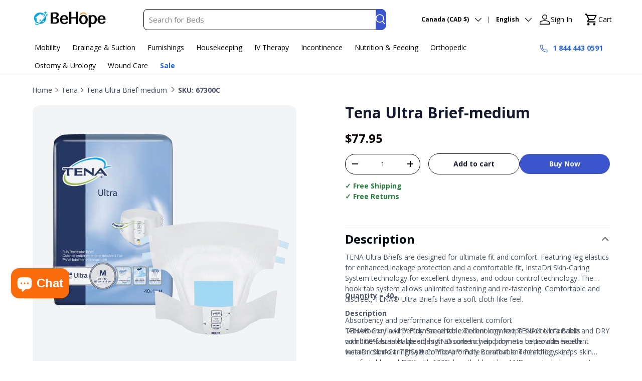

--- FILE ---
content_type: text/html; charset=utf-8
request_url: https://behope.ca/products/tena-ultra-brief-medium
body_size: 75363
content:
<!doctype html>
<html class="no-js" lang="en" dir="ltr">
  <head><meta charset="utf-8">
<meta name="viewport" content="width=device-width,initial-scale=1">
<title>Tena Ultra Brief-medium &ndash; BeHope</title><link rel="canonical" href="https://behope.ca/products/tena-ultra-brief-medium"><link rel="icon" href="//behope.ca/cdn/shop/files/viaCare-Blue-logo_-_Croped_1.png?crop=center&height=48&v=1696633720&width=48" type="image/png">
  <link rel="apple-touch-icon" href="//behope.ca/cdn/shop/files/viaCare-Blue-logo_-_Croped_1.png?crop=center&height=180&v=1696633720&width=180"><meta name="description" content="TENA Ultra Briefs are designed for ultimate fit and comfort. Featuring leg elastics for enhanced leakage protection and a comfortable fit, InstaDri Skin-Caring System technology for excellent dryness, and odour control technology. The hook tab system allows unlimited fastening and re-fastening. Comfortable and discreet"><meta property="og:site_name" content="BeHope">
<meta property="og:url" content="https://behope.ca/products/tena-ultra-brief-medium">
<meta property="og:title" content="Tena Ultra Brief-medium">
<meta property="og:type" content="product">
<meta property="og:description" content="TENA Ultra Briefs are designed for ultimate fit and comfort. Featuring leg elastics for enhanced leakage protection and a comfortable fit, InstaDri Skin-Caring System technology for excellent dryness, and odour control technology. The hook tab system allows unlimited fastening and re-fastening. Comfortable and discreet"><meta property="og:image" content="http://behope.ca/cdn/shop/products/img-67200-image1.png?crop=center&height=1200&v=1676551159&width=1200">
  <meta property="og:image:secure_url" content="https://behope.ca/cdn/shop/products/img-67200-image1.png?crop=center&height=1200&v=1676551159&width=1200">
  <meta property="og:image:width" content="700">
  <meta property="og:image:height" content="548"><meta property="og:price:amount" content="77.95">
  <meta property="og:price:currency" content="CAD"><meta name="twitter:card" content="summary_large_image">
<meta name="twitter:title" content="Tena Ultra Brief-medium">
<meta name="twitter:description" content="TENA Ultra Briefs are designed for ultimate fit and comfort. Featuring leg elastics for enhanced leakage protection and a comfortable fit, InstaDri Skin-Caring System technology for excellent dryness, and odour control technology. The hook tab system allows unlimited fastening and re-fastening. Comfortable and discreet">
<!-- Google Tag Manager -->
<script>(function(w,d,s,l,i){w[l]=w[l]||[];w[l].push({'gtm.start':
new Date().getTime(),event:'gtm.js'});var f=d.getElementsByTagName(s)[0],
j=d.createElement(s),dl=l!='dataLayer'?'&l='+l:'';j.async=true;j.src=
'https://www.googletagmanager.com/gtm.js?id='+i+dl;f.parentNode.insertBefore(j,f);
})(window,document,'script','dataLayer','GTM-M7FGF7L8');</script>
<!-- End Google Tag Manager -->

    <link rel="preload" href="//behope.ca/cdn/shop/t/57/assets/main.css?v=170496482543516039001768386460" as="style"><style data-shopify>
@font-face {
  font-family: "Open Sans";
  font-weight: 400;
  font-style: normal;
  font-display: swap;
  src: url("//behope.ca/cdn/fonts/open_sans/opensans_n4.c32e4d4eca5273f6d4ee95ddf54b5bbb75fc9b61.woff2") format("woff2"),
       url("//behope.ca/cdn/fonts/open_sans/opensans_n4.5f3406f8d94162b37bfa232b486ac93ee892406d.woff") format("woff");
}
@font-face {
  font-family: "Open Sans";
  font-weight: 700;
  font-style: normal;
  font-display: swap;
  src: url("//behope.ca/cdn/fonts/open_sans/opensans_n7.a9393be1574ea8606c68f4441806b2711d0d13e4.woff2") format("woff2"),
       url("//behope.ca/cdn/fonts/open_sans/opensans_n7.7b8af34a6ebf52beb1a4c1d8c73ad6910ec2e553.woff") format("woff");
}
@font-face {
  font-family: "Open Sans";
  font-weight: 400;
  font-style: italic;
  font-display: swap;
  src: url("//behope.ca/cdn/fonts/open_sans/opensans_i4.6f1d45f7a46916cc95c694aab32ecbf7509cbf33.woff2") format("woff2"),
       url("//behope.ca/cdn/fonts/open_sans/opensans_i4.4efaa52d5a57aa9a57c1556cc2b7465d18839daa.woff") format("woff");
}
@font-face {
  font-family: "Open Sans";
  font-weight: 700;
  font-style: italic;
  font-display: swap;
  src: url("//behope.ca/cdn/fonts/open_sans/opensans_i7.916ced2e2ce15f7fcd95d196601a15e7b89ee9a4.woff2") format("woff2"),
       url("//behope.ca/cdn/fonts/open_sans/opensans_i7.99a9cff8c86ea65461de497ade3d515a98f8b32a.woff") format("woff");
}
@font-face {
  font-family: "Open Sans";
  font-weight: 400;
  font-style: normal;
  font-display: swap;
  src: url("//behope.ca/cdn/fonts/open_sans/opensans_n4.c32e4d4eca5273f6d4ee95ddf54b5bbb75fc9b61.woff2") format("woff2"),
       url("//behope.ca/cdn/fonts/open_sans/opensans_n4.5f3406f8d94162b37bfa232b486ac93ee892406d.woff") format("woff");
}
@font-face {
  font-family: "Open Sans";
  font-weight: 400;
  font-style: normal;
  font-display: swap;
  src: url("//behope.ca/cdn/fonts/open_sans/opensans_n4.c32e4d4eca5273f6d4ee95ddf54b5bbb75fc9b61.woff2") format("woff2"),
       url("//behope.ca/cdn/fonts/open_sans/opensans_n4.5f3406f8d94162b37bfa232b486ac93ee892406d.woff") format("woff");
}
:root {
        --bg-color: 255 255 255 / 1.0;
        --bg-color-og: 255 255 255 / 1.0;
        --heading-color: 9 3 2;
        --text-color: 9 3 2;
        --text-color-og: 9 3 2;
        --scrollbar-color: 9 3 2;
        --link-color: 9 3 2;
        --link-color-og: 9 3 2;
        --star-color: 241 217 15;--swatch-border-color-default: 206 205 204;
          --swatch-border-color-active: 132 129 129;
          --swatch-card-size: 24px;
          --swatch-variant-picker-size: 50px;--color-scheme-1-bg: 242 242 242 / 1.0;
        --color-scheme-1-grad: linear-gradient(180deg, rgba(244, 244, 244, 1), rgba(244, 244, 244, 1) 100%);
        --color-scheme-1-heading: 9 3 2;
        --color-scheme-1-text: 9 3 2;
        --color-scheme-1-btn-bg: 9 3 2;
        --color-scheme-1-btn-text: 255 255 255;
        --color-scheme-1-btn-bg-hover: 54 48 47;--color-scheme-2-bg: 73 93 99 / 1.0;
        --color-scheme-2-grad: ;
        --color-scheme-2-heading: 255 255 255;
        --color-scheme-2-text: 255 255 255;
        --color-scheme-2-btn-bg: 255 255 255;
        --color-scheme-2-btn-text: 9 3 2;
        --color-scheme-2-btn-bg-hover: 226 225 225;--color-scheme-3-bg: 250 200 205 / 1.0;
        --color-scheme-3-grad: ;
        --color-scheme-3-heading: 9 3 2;
        --color-scheme-3-text: 9 3 2;
        --color-scheme-3-btn-bg: 9 3 2;
        --color-scheme-3-btn-text: 255 255 255;
        --color-scheme-3-btn-bg-hover: 54 48 47;

        --drawer-bg-color: 255 255 255 / 1.0;
        --drawer-text-color: 9 3 2;

        --panel-bg-color: 242 242 242 / 1.0;
        --panel-heading-color: 9 3 2;
        --panel-text-color: 9 3 2;

        --in-stock-text-color: 44 126 63;
        --low-stock-text-color: 210 134 26;
        --very-low-stock-text-color: 180 12 28;
        --no-stock-text-color: 119 119 119;
        --no-stock-backordered-text-color: 180 12 28;

        --error-bg-color: 252 237 238;
        --error-text-color: 180 12 28;
        --success-bg-color: 232 246 234;
        --success-text-color: 44 126 63;
        --info-bg-color: 228 237 250;
        --info-text-color: 26 102 210;

        --heading-font-family: "Open Sans", sans-serif;
        --heading-font-style: normal;
        --heading-font-weight: 400;
        --heading-scale-start: 2;

        --navigation-font-family: "Open Sans", sans-serif;
        --navigation-font-style: normal;
        --navigation-font-weight: 400;--heading-text-transform: none;
--subheading-text-transform: none;
        --body-font-family: "Open Sans", sans-serif;
        --body-font-style: normal;
        --body-font-weight: 400;
        --body-font-size: 15;

        --section-gap: 32;
        --heading-gap: calc(8 * var(--space-unit));--heading-gap: calc(6 * var(--space-unit));--grid-column-gap: 20px;--btn-bg-color: 61 85 204;
        --btn-bg-hover-color: 102 122 215;
        --btn-text-color: 255 255 255;
        --btn-bg-color-og: 61 85 204;
        --btn-text-color-og: 255 255 255;
        --btn-alt-bg-color: 255 255 255;
        --btn-alt-bg-alpha: 1.0;
        --btn-alt-text-color: 9 3 2;
        --btn-border-width: 1px;
        --btn-padding-y: 12px;

        
        --btn-border-radius: 27px;
        

        --btn-lg-border-radius: 50%;
        --btn-icon-border-radius: 50%;
        --input-with-btn-inner-radius: var(--btn-border-radius);

        --input-bg-color: 255 255 255 / 1.0;
        --input-text-color: 9 3 2;
        --input-border-width: 1px;
        --input-border-radius: 26px;
        --textarea-border-radius: 12px;
        --input-border-radius: 27px;
        --input-lg-border-radius: 33px;
        --input-bg-color-diff-3: #f7f7f7;
        --input-bg-color-diff-6: #f0f0f0;

        --modal-border-radius: 4px;
        --modal-overlay-color: 0 0 0;
        --modal-overlay-opacity: 0.4;
        --drawer-border-radius: 4px;
        --overlay-border-radius: 4px;

        --custom-label-bg-color: 35 2 46 / 1.0;
        --custom-label-text-color: 255 255 255 / 1.0;--sale-label-bg-color: 247 23 53 / 1.0;
        --sale-label-text-color: 255 255 255 / 1.0;--sold-out-label-bg-color: 73 93 99 / 1.0;
        --sold-out-label-text-color: 255 255 255 / 1.0;--preorder-label-bg-color: 103 170 249 / 1.0;
        --preorder-label-text-color: 255 255 255 / 1.0;

        --collection-label-color: 0 126 18 / 1.0;

        --page-width: 1590px;
        --gutter-sm: 20px;
        --gutter-md: 32px;
        --gutter-lg: 64px;

        --payment-terms-bg-color: #ffffff;

        --coll-card-bg-color: #f7f7f7;
        --coll-card-border-color: rgba(0,0,0,0);

        --card-highlight-bg-color: #F9F9F9;
        --card-highlight-text-color: 85 85 85;
        --card-highlight-border-color: #E1E1E1;--card-bg-color: #ffffff;
        --card-text-color: 20 20 20;
        --card-border-color: #ffffff;--blend-bg-color: #f3f4f6;
          
            --aos-animate-duration: 0.6s;
          

          
            --aos-min-width: 0;
          
        

        --reading-width: 48em;
      }

      @media (max-width: 769px) {
        :root {
          --reading-width: 36em;
        }
      }</style>

    <link rel="stylesheet" href="//behope.ca/cdn/shop/t/57/assets/main.css?v=170496482543516039001768386460">
    <script src="//behope.ca/cdn/shop/t/57/assets/main.js?v=182340204423554326591768386460" defer="defer"></script><link
        rel="preload"
        href="//behope.ca/cdn/fonts/open_sans/opensans_n4.c32e4d4eca5273f6d4ee95ddf54b5bbb75fc9b61.woff2"
        as="font"
        type="font/woff2"
        crossorigin
        fetchpriority="high"
      ><link
        rel="preload"
        href="//behope.ca/cdn/fonts/open_sans/opensans_n4.c32e4d4eca5273f6d4ee95ddf54b5bbb75fc9b61.woff2"
        as="font"
        type="font/woff2"
        crossorigin
        fetchpriority="high"
      ><link rel="stylesheet" href="//behope.ca/cdn/shop/t/57/assets/swatches.css?v=177038086570058129081768386520" media="print" onload="this.media='all'">
      <noscript><link rel="stylesheet" href="//behope.ca/cdn/shop/t/57/assets/swatches.css?v=177038086570058129081768386520"></noscript><script>window.performance && window.performance.mark && window.performance.mark('shopify.content_for_header.start');</script><meta name="google-site-verification" content="GhNj3rJrVxAgoN6E-eAEw-MQYVUrPPfS-E110rBp2sg">
<meta id="shopify-digital-wallet" name="shopify-digital-wallet" content="/62676369617/digital_wallets/dialog">
<meta name="shopify-checkout-api-token" content="9c7c13c55b8583a92dceeb09039879c9">
<meta id="in-context-paypal-metadata" data-shop-id="62676369617" data-venmo-supported="false" data-environment="production" data-locale="en_US" data-paypal-v4="true" data-currency="CAD">
<link rel="alternate" hreflang="x-default" href="https://behope.ca/products/tena-ultra-brief-medium">
<link rel="alternate" hreflang="en" href="https://behope.ca/products/tena-ultra-brief-medium">
<link rel="alternate" hreflang="fr" href="https://behope.ca/fr/products/tena-ultra-brief-medium">
<link rel="alternate" hreflang="es" href="https://behope.ca/es/products/tena-ultra-brief-medium">
<link rel="alternate" hreflang="en-US" href="https://behope.com/products/tena-ultra-brief-medium">
<link rel="alternate" hreflang="es-US" href="https://behope.com/es/products/tena-ultra-brief-medium">
<link rel="alternate" hreflang="fr-US" href="https://behope.com/fr/products/tena-ultra-brief-medium">
<link rel="alternate" type="application/json+oembed" href="https://behope.ca/products/tena-ultra-brief-medium.oembed">
<script async="async" src="/checkouts/internal/preloads.js?locale=en-CA"></script>
<link rel="preconnect" href="https://shop.app" crossorigin="anonymous">
<script async="async" src="https://shop.app/checkouts/internal/preloads.js?locale=en-CA&shop_id=62676369617" crossorigin="anonymous"></script>
<script id="apple-pay-shop-capabilities" type="application/json">{"shopId":62676369617,"countryCode":"CA","currencyCode":"CAD","merchantCapabilities":["supports3DS"],"merchantId":"gid:\/\/shopify\/Shop\/62676369617","merchantName":"BeHope","requiredBillingContactFields":["postalAddress","email","phone"],"requiredShippingContactFields":["postalAddress","email","phone"],"shippingType":"shipping","supportedNetworks":["visa","masterCard","amex","discover","interac","jcb"],"total":{"type":"pending","label":"BeHope","amount":"1.00"},"shopifyPaymentsEnabled":true,"supportsSubscriptions":true}</script>
<script id="shopify-features" type="application/json">{"accessToken":"9c7c13c55b8583a92dceeb09039879c9","betas":["rich-media-storefront-analytics"],"domain":"behope.ca","predictiveSearch":true,"shopId":62676369617,"locale":"en"}</script>
<script>var Shopify = Shopify || {};
Shopify.shop = "behope-ca.myshopify.com";
Shopify.locale = "en";
Shopify.currency = {"active":"CAD","rate":"1.0"};
Shopify.country = "CA";
Shopify.theme = {"name":"Production","id":137263579345,"schema_name":"Enterprise","schema_version":"2.0.0","theme_store_id":1657,"role":"main"};
Shopify.theme.handle = "null";
Shopify.theme.style = {"id":null,"handle":null};
Shopify.cdnHost = "behope.ca/cdn";
Shopify.routes = Shopify.routes || {};
Shopify.routes.root = "/";</script>
<script type="module">!function(o){(o.Shopify=o.Shopify||{}).modules=!0}(window);</script>
<script>!function(o){function n(){var o=[];function n(){o.push(Array.prototype.slice.apply(arguments))}return n.q=o,n}var t=o.Shopify=o.Shopify||{};t.loadFeatures=n(),t.autoloadFeatures=n()}(window);</script>
<script>
  window.ShopifyPay = window.ShopifyPay || {};
  window.ShopifyPay.apiHost = "shop.app\/pay";
  window.ShopifyPay.redirectState = null;
</script>
<script id="shop-js-analytics" type="application/json">{"pageType":"product"}</script>
<script defer="defer" async type="module" src="//behope.ca/cdn/shopifycloud/shop-js/modules/v2/client.init-shop-cart-sync_BdyHc3Nr.en.esm.js"></script>
<script defer="defer" async type="module" src="//behope.ca/cdn/shopifycloud/shop-js/modules/v2/chunk.common_Daul8nwZ.esm.js"></script>
<script type="module">
  await import("//behope.ca/cdn/shopifycloud/shop-js/modules/v2/client.init-shop-cart-sync_BdyHc3Nr.en.esm.js");
await import("//behope.ca/cdn/shopifycloud/shop-js/modules/v2/chunk.common_Daul8nwZ.esm.js");

  window.Shopify.SignInWithShop?.initShopCartSync?.({"fedCMEnabled":true,"windoidEnabled":true});

</script>
<script defer="defer" async type="module" src="//behope.ca/cdn/shopifycloud/shop-js/modules/v2/client.payment-terms_MV4M3zvL.en.esm.js"></script>
<script defer="defer" async type="module" src="//behope.ca/cdn/shopifycloud/shop-js/modules/v2/chunk.common_Daul8nwZ.esm.js"></script>
<script defer="defer" async type="module" src="//behope.ca/cdn/shopifycloud/shop-js/modules/v2/chunk.modal_CQq8HTM6.esm.js"></script>
<script type="module">
  await import("//behope.ca/cdn/shopifycloud/shop-js/modules/v2/client.payment-terms_MV4M3zvL.en.esm.js");
await import("//behope.ca/cdn/shopifycloud/shop-js/modules/v2/chunk.common_Daul8nwZ.esm.js");
await import("//behope.ca/cdn/shopifycloud/shop-js/modules/v2/chunk.modal_CQq8HTM6.esm.js");

  
</script>
<script>
  window.Shopify = window.Shopify || {};
  if (!window.Shopify.featureAssets) window.Shopify.featureAssets = {};
  window.Shopify.featureAssets['shop-js'] = {"shop-cart-sync":["modules/v2/client.shop-cart-sync_QYOiDySF.en.esm.js","modules/v2/chunk.common_Daul8nwZ.esm.js"],"init-fed-cm":["modules/v2/client.init-fed-cm_DchLp9rc.en.esm.js","modules/v2/chunk.common_Daul8nwZ.esm.js"],"shop-button":["modules/v2/client.shop-button_OV7bAJc5.en.esm.js","modules/v2/chunk.common_Daul8nwZ.esm.js"],"init-windoid":["modules/v2/client.init-windoid_DwxFKQ8e.en.esm.js","modules/v2/chunk.common_Daul8nwZ.esm.js"],"shop-cash-offers":["modules/v2/client.shop-cash-offers_DWtL6Bq3.en.esm.js","modules/v2/chunk.common_Daul8nwZ.esm.js","modules/v2/chunk.modal_CQq8HTM6.esm.js"],"shop-toast-manager":["modules/v2/client.shop-toast-manager_CX9r1SjA.en.esm.js","modules/v2/chunk.common_Daul8nwZ.esm.js"],"init-shop-email-lookup-coordinator":["modules/v2/client.init-shop-email-lookup-coordinator_UhKnw74l.en.esm.js","modules/v2/chunk.common_Daul8nwZ.esm.js"],"pay-button":["modules/v2/client.pay-button_DzxNnLDY.en.esm.js","modules/v2/chunk.common_Daul8nwZ.esm.js"],"avatar":["modules/v2/client.avatar_BTnouDA3.en.esm.js"],"init-shop-cart-sync":["modules/v2/client.init-shop-cart-sync_BdyHc3Nr.en.esm.js","modules/v2/chunk.common_Daul8nwZ.esm.js"],"shop-login-button":["modules/v2/client.shop-login-button_D8B466_1.en.esm.js","modules/v2/chunk.common_Daul8nwZ.esm.js","modules/v2/chunk.modal_CQq8HTM6.esm.js"],"init-customer-accounts-sign-up":["modules/v2/client.init-customer-accounts-sign-up_C8fpPm4i.en.esm.js","modules/v2/client.shop-login-button_D8B466_1.en.esm.js","modules/v2/chunk.common_Daul8nwZ.esm.js","modules/v2/chunk.modal_CQq8HTM6.esm.js"],"init-shop-for-new-customer-accounts":["modules/v2/client.init-shop-for-new-customer-accounts_CVTO0Ztu.en.esm.js","modules/v2/client.shop-login-button_D8B466_1.en.esm.js","modules/v2/chunk.common_Daul8nwZ.esm.js","modules/v2/chunk.modal_CQq8HTM6.esm.js"],"init-customer-accounts":["modules/v2/client.init-customer-accounts_dRgKMfrE.en.esm.js","modules/v2/client.shop-login-button_D8B466_1.en.esm.js","modules/v2/chunk.common_Daul8nwZ.esm.js","modules/v2/chunk.modal_CQq8HTM6.esm.js"],"shop-follow-button":["modules/v2/client.shop-follow-button_CkZpjEct.en.esm.js","modules/v2/chunk.common_Daul8nwZ.esm.js","modules/v2/chunk.modal_CQq8HTM6.esm.js"],"lead-capture":["modules/v2/client.lead-capture_BntHBhfp.en.esm.js","modules/v2/chunk.common_Daul8nwZ.esm.js","modules/v2/chunk.modal_CQq8HTM6.esm.js"],"checkout-modal":["modules/v2/client.checkout-modal_CfxcYbTm.en.esm.js","modules/v2/chunk.common_Daul8nwZ.esm.js","modules/v2/chunk.modal_CQq8HTM6.esm.js"],"shop-login":["modules/v2/client.shop-login_Da4GZ2H6.en.esm.js","modules/v2/chunk.common_Daul8nwZ.esm.js","modules/v2/chunk.modal_CQq8HTM6.esm.js"],"payment-terms":["modules/v2/client.payment-terms_MV4M3zvL.en.esm.js","modules/v2/chunk.common_Daul8nwZ.esm.js","modules/v2/chunk.modal_CQq8HTM6.esm.js"]};
</script>
<script>(function() {
  var isLoaded = false;
  function asyncLoad() {
    if (isLoaded) return;
    isLoaded = true;
    var urls = ["https:\/\/cdn-app.sealsubscriptions.com\/shopify\/public\/js\/sealsubscriptions.js?shop=behope-ca.myshopify.com"];
    for (var i = 0; i < urls.length; i++) {
      var s = document.createElement('script');
      s.type = 'text/javascript';
      s.async = true;
      s.src = urls[i];
      var x = document.getElementsByTagName('script')[0];
      x.parentNode.insertBefore(s, x);
    }
  };
  if(window.attachEvent) {
    window.attachEvent('onload', asyncLoad);
  } else {
    window.addEventListener('load', asyncLoad, false);
  }
})();</script>
<script id="__st">var __st={"a":62676369617,"offset":-18000,"reqid":"c3a4277f-2041-46ca-9771-93917a8554e6-1769015525","pageurl":"behope.ca\/products\/tena-ultra-brief-medium","u":"da1f55352373","p":"product","rtyp":"product","rid":7194248478929};</script>
<script>window.ShopifyPaypalV4VisibilityTracking = true;</script>
<script id="captcha-bootstrap">!function(){'use strict';const t='contact',e='account',n='new_comment',o=[[t,t],['blogs',n],['comments',n],[t,'customer']],c=[[e,'customer_login'],[e,'guest_login'],[e,'recover_customer_password'],[e,'create_customer']],r=t=>t.map((([t,e])=>`form[action*='/${t}']:not([data-nocaptcha='true']) input[name='form_type'][value='${e}']`)).join(','),a=t=>()=>t?[...document.querySelectorAll(t)].map((t=>t.form)):[];function s(){const t=[...o],e=r(t);return a(e)}const i='password',u='form_key',d=['recaptcha-v3-token','g-recaptcha-response','h-captcha-response',i],f=()=>{try{return window.sessionStorage}catch{return}},m='__shopify_v',_=t=>t.elements[u];function p(t,e,n=!1){try{const o=window.sessionStorage,c=JSON.parse(o.getItem(e)),{data:r}=function(t){const{data:e,action:n}=t;return t[m]||n?{data:e,action:n}:{data:t,action:n}}(c);for(const[e,n]of Object.entries(r))t.elements[e]&&(t.elements[e].value=n);n&&o.removeItem(e)}catch(o){console.error('form repopulation failed',{error:o})}}const l='form_type',E='cptcha';function T(t){t.dataset[E]=!0}const w=window,h=w.document,L='Shopify',v='ce_forms',y='captcha';let A=!1;((t,e)=>{const n=(g='f06e6c50-85a8-45c8-87d0-21a2b65856fe',I='https://cdn.shopify.com/shopifycloud/storefront-forms-hcaptcha/ce_storefront_forms_captcha_hcaptcha.v1.5.2.iife.js',D={infoText:'Protected by hCaptcha',privacyText:'Privacy',termsText:'Terms'},(t,e,n)=>{const o=w[L][v],c=o.bindForm;if(c)return c(t,g,e,D).then(n);var r;o.q.push([[t,g,e,D],n]),r=I,A||(h.body.append(Object.assign(h.createElement('script'),{id:'captcha-provider',async:!0,src:r})),A=!0)});var g,I,D;w[L]=w[L]||{},w[L][v]=w[L][v]||{},w[L][v].q=[],w[L][y]=w[L][y]||{},w[L][y].protect=function(t,e){n(t,void 0,e),T(t)},Object.freeze(w[L][y]),function(t,e,n,w,h,L){const[v,y,A,g]=function(t,e,n){const i=e?o:[],u=t?c:[],d=[...i,...u],f=r(d),m=r(i),_=r(d.filter((([t,e])=>n.includes(e))));return[a(f),a(m),a(_),s()]}(w,h,L),I=t=>{const e=t.target;return e instanceof HTMLFormElement?e:e&&e.form},D=t=>v().includes(t);t.addEventListener('submit',(t=>{const e=I(t);if(!e)return;const n=D(e)&&!e.dataset.hcaptchaBound&&!e.dataset.recaptchaBound,o=_(e),c=g().includes(e)&&(!o||!o.value);(n||c)&&t.preventDefault(),c&&!n&&(function(t){try{if(!f())return;!function(t){const e=f();if(!e)return;const n=_(t);if(!n)return;const o=n.value;o&&e.removeItem(o)}(t);const e=Array.from(Array(32),(()=>Math.random().toString(36)[2])).join('');!function(t,e){_(t)||t.append(Object.assign(document.createElement('input'),{type:'hidden',name:u})),t.elements[u].value=e}(t,e),function(t,e){const n=f();if(!n)return;const o=[...t.querySelectorAll(`input[type='${i}']`)].map((({name:t})=>t)),c=[...d,...o],r={};for(const[a,s]of new FormData(t).entries())c.includes(a)||(r[a]=s);n.setItem(e,JSON.stringify({[m]:1,action:t.action,data:r}))}(t,e)}catch(e){console.error('failed to persist form',e)}}(e),e.submit())}));const S=(t,e)=>{t&&!t.dataset[E]&&(n(t,e.some((e=>e===t))),T(t))};for(const o of['focusin','change'])t.addEventListener(o,(t=>{const e=I(t);D(e)&&S(e,y())}));const B=e.get('form_key'),M=e.get(l),P=B&&M;t.addEventListener('DOMContentLoaded',(()=>{const t=y();if(P)for(const e of t)e.elements[l].value===M&&p(e,B);[...new Set([...A(),...v().filter((t=>'true'===t.dataset.shopifyCaptcha))])].forEach((e=>S(e,t)))}))}(h,new URLSearchParams(w.location.search),n,t,e,['guest_login'])})(!0,!0)}();</script>
<script integrity="sha256-4kQ18oKyAcykRKYeNunJcIwy7WH5gtpwJnB7kiuLZ1E=" data-source-attribution="shopify.loadfeatures" defer="defer" src="//behope.ca/cdn/shopifycloud/storefront/assets/storefront/load_feature-a0a9edcb.js" crossorigin="anonymous"></script>
<script crossorigin="anonymous" defer="defer" src="//behope.ca/cdn/shopifycloud/storefront/assets/shopify_pay/storefront-65b4c6d7.js?v=20250812"></script>
<script data-source-attribution="shopify.dynamic_checkout.dynamic.init">var Shopify=Shopify||{};Shopify.PaymentButton=Shopify.PaymentButton||{isStorefrontPortableWallets:!0,init:function(){window.Shopify.PaymentButton.init=function(){};var t=document.createElement("script");t.src="https://behope.ca/cdn/shopifycloud/portable-wallets/latest/portable-wallets.en.js",t.type="module",document.head.appendChild(t)}};
</script>
<script data-source-attribution="shopify.dynamic_checkout.buyer_consent">
  function portableWalletsHideBuyerConsent(e){var t=document.getElementById("shopify-buyer-consent"),n=document.getElementById("shopify-subscription-policy-button");t&&n&&(t.classList.add("hidden"),t.setAttribute("aria-hidden","true"),n.removeEventListener("click",e))}function portableWalletsShowBuyerConsent(e){var t=document.getElementById("shopify-buyer-consent"),n=document.getElementById("shopify-subscription-policy-button");t&&n&&(t.classList.remove("hidden"),t.removeAttribute("aria-hidden"),n.addEventListener("click",e))}window.Shopify?.PaymentButton&&(window.Shopify.PaymentButton.hideBuyerConsent=portableWalletsHideBuyerConsent,window.Shopify.PaymentButton.showBuyerConsent=portableWalletsShowBuyerConsent);
</script>
<script data-source-attribution="shopify.dynamic_checkout.cart.bootstrap">document.addEventListener("DOMContentLoaded",(function(){function t(){return document.querySelector("shopify-accelerated-checkout-cart, shopify-accelerated-checkout")}if(t())Shopify.PaymentButton.init();else{new MutationObserver((function(e,n){t()&&(Shopify.PaymentButton.init(),n.disconnect())})).observe(document.body,{childList:!0,subtree:!0})}}));
</script>
<script id='scb4127' type='text/javascript' async='' src='https://behope.ca/cdn/shopifycloud/privacy-banner/storefront-banner.js'></script><link id="shopify-accelerated-checkout-styles" rel="stylesheet" media="screen" href="https://behope.ca/cdn/shopifycloud/portable-wallets/latest/accelerated-checkout-backwards-compat.css" crossorigin="anonymous">
<style id="shopify-accelerated-checkout-cart">
        #shopify-buyer-consent {
  margin-top: 1em;
  display: inline-block;
  width: 100%;
}

#shopify-buyer-consent.hidden {
  display: none;
}

#shopify-subscription-policy-button {
  background: none;
  border: none;
  padding: 0;
  text-decoration: underline;
  font-size: inherit;
  cursor: pointer;
}

#shopify-subscription-policy-button::before {
  box-shadow: none;
}

      </style>
<script id="sections-script" data-sections="header,footer" defer="defer" src="//behope.ca/cdn/shop/t/57/compiled_assets/scripts.js?v=18855"></script>
<script>window.performance && window.performance.mark && window.performance.mark('shopify.content_for_header.end');</script>
<script src="//behope.ca/cdn/shop/t/57/assets/blur-messages.js?v=98620774460636405321768386446" defer="defer"></script>
      <script src="//behope.ca/cdn/shop/t/57/assets/animate-on-scroll.js?v=15249566486942820451768386443" defer="defer"></script>
      <link rel="stylesheet" href="//behope.ca/cdn/shop/t/57/assets/animate-on-scroll.css?v=116194678796051782541768386443">
    

    <script>
      document.documentElement.className = document.documentElement.className.replace('no-js', 'js');
    </script><!-- CC Custom Head Start --><!-- CC Custom Head End --><script type="text/javascript">
    (function(c,l,a,r,i,t,y){
        c[a]=c[a]||function(){(c[a].q=c[a].q||[]).push(arguments)};
        t=l.createElement(r);t.async=1;t.src="https://www.clarity.ms/tag/"+i;
        y=l.getElementsByTagName(r)[0];y.parentNode.insertBefore(t,y);
    })(window, document, "clarity", "script", "n2k82alpi9");
</script>

  <meta name="facebook-domain-verification" content="f0ot9cyjnfvzyfrcp7l4rx28brycfk" />

  <!-- BEGIN app block: shopify://apps/judge-me-reviews/blocks/judgeme_core/61ccd3b1-a9f2-4160-9fe9-4fec8413e5d8 --><!-- Start of Judge.me Core -->






<link rel="dns-prefetch" href="https://cdnwidget.judge.me">
<link rel="dns-prefetch" href="https://cdn.judge.me">
<link rel="dns-prefetch" href="https://cdn1.judge.me">
<link rel="dns-prefetch" href="https://api.judge.me">

<script data-cfasync='false' class='jdgm-settings-script'>window.jdgmSettings={"pagination":5,"disable_web_reviews":false,"badge_no_review_text":"No reviews","badge_n_reviews_text":"{{ n }} review/reviews","badge_star_color":"#0C0D0D","hide_badge_preview_if_no_reviews":true,"badge_hide_text":false,"enforce_center_preview_badge":false,"widget_title":"Customer Reviews","widget_open_form_text":"Write a review","widget_close_form_text":"Cancel review","widget_refresh_page_text":"Refresh page","widget_summary_text":"Based on {{ number_of_reviews }} review/reviews","widget_no_review_text":"Be the first to write a review!","widget_name_field_text":"Display name","widget_verified_name_field_text":"Verified Name (public)","widget_name_placeholder_text":"Display name","widget_required_field_error_text":"This field is required.","widget_email_field_text":"Email address","widget_verified_email_field_text":"Verified Email (private, can not be edited)","widget_email_placeholder_text":"Your email address","widget_email_field_error_text":"Please enter a valid email address.","widget_rating_field_text":"Rating","widget_review_title_field_text":"Review Title","widget_review_title_placeholder_text":"Give your review a title","widget_review_body_field_text":"Review content","widget_review_body_placeholder_text":"Start writing here...","widget_pictures_field_text":"Picture/Video (optional)","widget_submit_review_text":"Submit Review","widget_submit_verified_review_text":"Submit Verified Review","widget_submit_success_msg_with_auto_publish":"Thank you! Please refresh the page in a few moments to see your review. You can remove or edit your review by logging into \u003ca href='https://judge.me/login' target='_blank' rel='nofollow noopener'\u003eJudge.me\u003c/a\u003e","widget_submit_success_msg_no_auto_publish":"Thank you! Your review will be published as soon as it is approved by the shop admin. You can remove or edit your review by logging into \u003ca href='https://judge.me/login' target='_blank' rel='nofollow noopener'\u003eJudge.me\u003c/a\u003e","widget_show_default_reviews_out_of_total_text":"Showing {{ n_reviews_shown }} out of {{ n_reviews }} reviews.","widget_show_all_link_text":"Show all","widget_show_less_link_text":"Show less","widget_author_said_text":"{{ reviewer_name }} said:","widget_days_text":"{{ n }} days ago","widget_weeks_text":"{{ n }} week/weeks ago","widget_months_text":"{{ n }} month/months ago","widget_years_text":"{{ n }} year/years ago","widget_yesterday_text":"Yesterday","widget_today_text":"Today","widget_replied_text":"\u003e\u003e {{ shop_name }} replied:","widget_read_more_text":"Read more","widget_reviewer_name_as_initial":"","widget_rating_filter_color":"#fbcd0a","widget_rating_filter_see_all_text":"See all reviews","widget_sorting_most_recent_text":"Most Recent","widget_sorting_highest_rating_text":"Highest Rating","widget_sorting_lowest_rating_text":"Lowest Rating","widget_sorting_with_pictures_text":"Only Pictures","widget_sorting_most_helpful_text":"Most Helpful","widget_open_question_form_text":"Ask a question","widget_reviews_subtab_text":"Reviews","widget_questions_subtab_text":"Questions","widget_question_label_text":"Question","widget_answer_label_text":"Answer","widget_question_placeholder_text":"Write your question here","widget_submit_question_text":"Submit Question","widget_question_submit_success_text":"Thank you for your question! We will notify you once it gets answered.","widget_star_color":"#020202","verified_badge_text":"Verified","verified_badge_bg_color":"","verified_badge_text_color":"","verified_badge_placement":"left-of-reviewer-name","widget_review_max_height":"","widget_hide_border":false,"widget_social_share":false,"widget_thumb":true,"widget_review_location_show":false,"widget_location_format":"","all_reviews_include_out_of_store_products":true,"all_reviews_out_of_store_text":"(out of store)","all_reviews_pagination":100,"all_reviews_product_name_prefix_text":"about","enable_review_pictures":true,"enable_question_anwser":true,"widget_theme":"default","review_date_format":"mm/dd/yyyy","default_sort_method":"most-recent","widget_product_reviews_subtab_text":"Product Reviews","widget_shop_reviews_subtab_text":"Shop Reviews","widget_other_products_reviews_text":"Reviews for other products","widget_store_reviews_subtab_text":"Store reviews","widget_no_store_reviews_text":"This store hasn't received any reviews yet","widget_web_restriction_product_reviews_text":"This product hasn't received any reviews yet","widget_no_items_text":"No items found","widget_show_more_text":"Show more","widget_write_a_store_review_text":"Write a Store Review","widget_other_languages_heading":"Reviews in Other Languages","widget_translate_review_text":"Translate review to {{ language }}","widget_translating_review_text":"Translating...","widget_show_original_translation_text":"Show original ({{ language }})","widget_translate_review_failed_text":"Review couldn't be translated.","widget_translate_review_retry_text":"Retry","widget_translate_review_try_again_later_text":"Try again later","show_product_url_for_grouped_product":false,"widget_sorting_pictures_first_text":"Pictures First","show_pictures_on_all_rev_page_mobile":false,"show_pictures_on_all_rev_page_desktop":false,"floating_tab_hide_mobile_install_preference":false,"floating_tab_button_name":"★ Reviews","floating_tab_title":"Let customers speak for us","floating_tab_button_color":"","floating_tab_button_background_color":"","floating_tab_url":"","floating_tab_url_enabled":false,"floating_tab_tab_style":"text","all_reviews_text_badge_text":"Customers rate us {{ shop.metafields.judgeme.all_reviews_rating | round: 1 }}/5 based on {{ shop.metafields.judgeme.all_reviews_count }} reviews.","all_reviews_text_badge_text_branded_style":"{{ shop.metafields.judgeme.all_reviews_rating | round: 1 }} out of 5 stars based on {{ shop.metafields.judgeme.all_reviews_count }} reviews","is_all_reviews_text_badge_a_link":false,"show_stars_for_all_reviews_text_badge":false,"all_reviews_text_badge_url":"","all_reviews_text_style":"branded","all_reviews_text_color_style":"judgeme_brand_color","all_reviews_text_color":"#108474","all_reviews_text_show_jm_brand":true,"featured_carousel_show_header":false,"featured_carousel_title":"We don't like to brag, but our customers do! ","testimonials_carousel_title":"Customers are saying","videos_carousel_title":"Real customer stories","cards_carousel_title":"Customers are saying","featured_carousel_count_text":"from {{ n }} reviews","featured_carousel_add_link_to_all_reviews_page":false,"featured_carousel_url":"","featured_carousel_show_images":true,"featured_carousel_autoslide_interval":0,"featured_carousel_arrows_on_the_sides":true,"featured_carousel_height":270,"featured_carousel_width":100,"featured_carousel_image_size":0,"featured_carousel_image_height":250,"featured_carousel_arrow_color":"#eeeeee","verified_count_badge_style":"branded","verified_count_badge_orientation":"horizontal","verified_count_badge_color_style":"judgeme_brand_color","verified_count_badge_color":"#108474","is_verified_count_badge_a_link":false,"verified_count_badge_url":"","verified_count_badge_show_jm_brand":true,"widget_rating_preset_default":5,"widget_first_sub_tab":"product-reviews","widget_show_histogram":true,"widget_histogram_use_custom_color":false,"widget_pagination_use_custom_color":false,"widget_star_use_custom_color":false,"widget_verified_badge_use_custom_color":false,"widget_write_review_use_custom_color":false,"picture_reminder_submit_button":"Upload Pictures","enable_review_videos":true,"mute_video_by_default":true,"widget_sorting_videos_first_text":"Videos First","widget_review_pending_text":"Pending","featured_carousel_items_for_large_screen":3,"social_share_options_order":"Facebook,Twitter","remove_microdata_snippet":true,"disable_json_ld":false,"enable_json_ld_products":false,"preview_badge_show_question_text":true,"preview_badge_no_question_text":"No questions","preview_badge_n_question_text":"{{ number_of_questions }} question/questions","qa_badge_show_icon":false,"qa_badge_position":"same-row","remove_judgeme_branding":true,"widget_add_search_bar":false,"widget_search_bar_placeholder":"Search","widget_sorting_verified_only_text":"Verified only","featured_carousel_theme":"vertical","featured_carousel_show_rating":true,"featured_carousel_show_title":true,"featured_carousel_show_body":true,"featured_carousel_show_date":true,"featured_carousel_show_reviewer":true,"featured_carousel_show_product":false,"featured_carousel_header_background_color":"#108474","featured_carousel_header_text_color":"#ffffff","featured_carousel_name_product_separator":"reviewed","featured_carousel_full_star_background":"#108474","featured_carousel_empty_star_background":"#dadada","featured_carousel_vertical_theme_background":"#f9fafb","featured_carousel_verified_badge_enable":false,"featured_carousel_verified_badge_color":"#108474","featured_carousel_border_style":"round","featured_carousel_review_line_length_limit":3,"featured_carousel_more_reviews_button_text":"Read more reviews","featured_carousel_view_product_button_text":"View product","all_reviews_page_load_reviews_on":"scroll","all_reviews_page_load_more_text":"Load More Reviews","disable_fb_tab_reviews":false,"enable_ajax_cdn_cache":false,"widget_advanced_speed_features":5,"widget_public_name_text":"displayed publicly like","default_reviewer_name":"John Smith","default_reviewer_name_has_non_latin":true,"widget_reviewer_anonymous":"Anonymous","medals_widget_title":"Judge.me Review Medals","medals_widget_background_color":"#f9fafb","medals_widget_position":"footer_all_pages","medals_widget_border_color":"#f9fafb","medals_widget_verified_text_position":"left","medals_widget_use_monochromatic_version":false,"medals_widget_elements_color":"#108474","show_reviewer_avatar":true,"widget_invalid_yt_video_url_error_text":"Not a YouTube video URL","widget_max_length_field_error_text":"Please enter no more than {0} characters.","widget_show_country_flag":false,"widget_show_collected_via_shop_app":true,"widget_verified_by_shop_badge_style":"light","widget_verified_by_shop_text":"Verified by Shop","widget_show_photo_gallery":true,"widget_load_with_code_splitting":true,"widget_ugc_install_preference":false,"widget_ugc_title":"Made by us, Shared by you","widget_ugc_subtitle":"Tag us to see your picture featured in our page","widget_ugc_arrows_color":"#ffffff","widget_ugc_primary_button_text":"Buy Now","widget_ugc_primary_button_background_color":"#108474","widget_ugc_primary_button_text_color":"#ffffff","widget_ugc_primary_button_border_width":"0","widget_ugc_primary_button_border_style":"none","widget_ugc_primary_button_border_color":"#108474","widget_ugc_primary_button_border_radius":"25","widget_ugc_secondary_button_text":"Load More","widget_ugc_secondary_button_background_color":"#ffffff","widget_ugc_secondary_button_text_color":"#108474","widget_ugc_secondary_button_border_width":"2","widget_ugc_secondary_button_border_style":"solid","widget_ugc_secondary_button_border_color":"#108474","widget_ugc_secondary_button_border_radius":"25","widget_ugc_reviews_button_text":"View Reviews","widget_ugc_reviews_button_background_color":"#ffffff","widget_ugc_reviews_button_text_color":"#108474","widget_ugc_reviews_button_border_width":"2","widget_ugc_reviews_button_border_style":"solid","widget_ugc_reviews_button_border_color":"#108474","widget_ugc_reviews_button_border_radius":"25","widget_ugc_reviews_button_link_to":"judgeme-reviews-page","widget_ugc_show_post_date":true,"widget_ugc_max_width":"800","widget_rating_metafield_value_type":true,"widget_primary_color":"#020202","widget_enable_secondary_color":false,"widget_secondary_color":"#edf5f5","widget_summary_average_rating_text":"{{ average_rating }} out of 5","widget_media_grid_title":"Customer photos \u0026 videos","widget_media_grid_see_more_text":"See more","widget_round_style":false,"widget_show_product_medals":false,"widget_verified_by_judgeme_text":"Verified by Judge.me","widget_show_store_medals":true,"widget_verified_by_judgeme_text_in_store_medals":"Verified by Judge.me","widget_media_field_exceed_quantity_message":"Sorry, we can only accept {{ max_media }} for one review.","widget_media_field_exceed_limit_message":"{{ file_name }} is too large, please select a {{ media_type }} less than {{ size_limit }}MB.","widget_review_submitted_text":"Review Submitted!","widget_question_submitted_text":"Question Submitted!","widget_close_form_text_question":"Cancel","widget_write_your_answer_here_text":"Write your answer here","widget_enabled_branded_link":true,"widget_show_collected_by_judgeme":false,"widget_reviewer_name_color":"","widget_write_review_text_color":"","widget_write_review_bg_color":"","widget_collected_by_judgeme_text":"collected by Judge.me","widget_pagination_type":"standard","widget_load_more_text":"Load More","widget_load_more_color":"#108474","widget_full_review_text":"Full Review","widget_read_more_reviews_text":"Read More Reviews","widget_read_questions_text":"Read Questions","widget_questions_and_answers_text":"Questions \u0026 Answers","widget_verified_by_text":"Verified by","widget_verified_text":"Verified","widget_number_of_reviews_text":"{{ number_of_reviews }} reviews","widget_back_button_text":"Back","widget_next_button_text":"Next","widget_custom_forms_filter_button":"Filters","custom_forms_style":"horizontal","widget_show_review_information":false,"how_reviews_are_collected":"How reviews are collected?","widget_show_review_keywords":true,"widget_gdpr_statement":"How we use your data: We'll only contact you about the review you left, and only if necessary. By submitting your review, you agree to Judge.me's \u003ca href='https://judge.me/terms' target='_blank' rel='nofollow noopener'\u003eterms\u003c/a\u003e, \u003ca href='https://judge.me/privacy' target='_blank' rel='nofollow noopener'\u003eprivacy\u003c/a\u003e and \u003ca href='https://judge.me/content-policy' target='_blank' rel='nofollow noopener'\u003econtent\u003c/a\u003e policies.","widget_multilingual_sorting_enabled":true,"widget_translate_review_content_enabled":true,"widget_translate_review_content_method":"automatic","popup_widget_review_selection":"automatically_with_pictures","popup_widget_round_border_style":true,"popup_widget_show_title":true,"popup_widget_show_body":true,"popup_widget_show_reviewer":false,"popup_widget_show_product":true,"popup_widget_show_pictures":true,"popup_widget_use_review_picture":true,"popup_widget_show_on_home_page":true,"popup_widget_show_on_product_page":true,"popup_widget_show_on_collection_page":true,"popup_widget_show_on_cart_page":true,"popup_widget_position":"bottom_left","popup_widget_first_review_delay":5,"popup_widget_duration":5,"popup_widget_interval":5,"popup_widget_review_count":5,"popup_widget_hide_on_mobile":true,"review_snippet_widget_round_border_style":true,"review_snippet_widget_card_color":"#FFFFFF","review_snippet_widget_slider_arrows_background_color":"#FFFFFF","review_snippet_widget_slider_arrows_color":"#000000","review_snippet_widget_star_color":"#108474","show_product_variant":false,"all_reviews_product_variant_label_text":"Variant: ","widget_show_verified_branding":false,"widget_ai_summary_title":"Customers say","widget_ai_summary_disclaimer":"AI-powered review summary based on recent customer reviews","widget_show_ai_summary":false,"widget_show_ai_summary_bg":false,"widget_show_review_title_input":true,"redirect_reviewers_invited_via_email":"external_form","request_store_review_after_product_review":false,"request_review_other_products_in_order":true,"review_form_color_scheme":"default","review_form_corner_style":"square","review_form_star_color":{},"review_form_text_color":"#333333","review_form_background_color":"#ffffff","review_form_field_background_color":"#fafafa","review_form_button_color":{},"review_form_button_text_color":"#ffffff","review_form_modal_overlay_color":"#000000","review_content_screen_title_text":"How would you rate this product?","review_content_introduction_text":"We would love it if you would share a bit about your experience.","store_review_form_title_text":"How would you rate this store?","store_review_form_introduction_text":"We would love it if you would share a bit about your experience.","show_review_guidance_text":true,"one_star_review_guidance_text":"Poor","five_star_review_guidance_text":"Great","customer_information_screen_title_text":"About you","customer_information_introduction_text":"Please tell us more about you.","custom_questions_screen_title_text":"Your experience in more detail","custom_questions_introduction_text":"Here are a few questions to help us understand more about your experience.","review_submitted_screen_title_text":"Thanks for your review!","review_submitted_screen_thank_you_text":"We are processing it and it will appear on the store soon.","review_submitted_screen_email_verification_text":"Please confirm your email by clicking the link we just sent you. This helps us keep reviews authentic.","review_submitted_request_store_review_text":"Would you like to share your experience of shopping with us?","review_submitted_review_other_products_text":"Would you like to review these products?","store_review_screen_title_text":"Would you like to share your experience of shopping with us?","store_review_introduction_text":"We value your feedback and use it to improve. Please share any thoughts or suggestions you have.","reviewer_media_screen_title_picture_text":"Share a picture","reviewer_media_introduction_picture_text":"Upload a photo to support your review.","reviewer_media_screen_title_video_text":"Share a video","reviewer_media_introduction_video_text":"Upload a video to support your review.","reviewer_media_screen_title_picture_or_video_text":"Share a picture or video","reviewer_media_introduction_picture_or_video_text":"Upload a photo or video to support your review.","reviewer_media_youtube_url_text":"Paste your Youtube URL here","advanced_settings_next_step_button_text":"Next","advanced_settings_close_review_button_text":"Close","modal_write_review_flow":false,"write_review_flow_required_text":"Required","write_review_flow_privacy_message_text":"We respect your privacy.","write_review_flow_anonymous_text":"Post review as anonymous","write_review_flow_visibility_text":"This won't be visible to other customers.","write_review_flow_multiple_selection_help_text":"Select as many as you like","write_review_flow_single_selection_help_text":"Select one option","write_review_flow_required_field_error_text":"This field is required","write_review_flow_invalid_email_error_text":"Please enter a valid email address","write_review_flow_max_length_error_text":"Max. {{ max_length }} characters.","write_review_flow_media_upload_text":"\u003cb\u003eClick to upload\u003c/b\u003e or drag and drop","write_review_flow_gdpr_statement":"We'll only contact you about your review if necessary. By submitting your review, you agree to our \u003ca href='https://judge.me/terms' target='_blank' rel='nofollow noopener'\u003eterms and conditions\u003c/a\u003e and \u003ca href='https://judge.me/privacy' target='_blank' rel='nofollow noopener'\u003eprivacy policy\u003c/a\u003e.","rating_only_reviews_enabled":false,"show_negative_reviews_help_screen":false,"new_review_flow_help_screen_rating_threshold":3,"negative_review_resolution_screen_title_text":"Tell us more","negative_review_resolution_text":"Your experience matters to us. If there were issues with your purchase, we're here to help. Feel free to reach out to us, we'd love the opportunity to make things right.","negative_review_resolution_button_text":"Contact us","negative_review_resolution_proceed_with_review_text":"Leave a review","negative_review_resolution_subject":"Issue with purchase from {{ shop_name }}.{{ order_name }}","preview_badge_collection_page_install_status":false,"widget_review_custom_css":"","preview_badge_custom_css":"","preview_badge_stars_count":"5-stars","featured_carousel_custom_css":"","floating_tab_custom_css":"","all_reviews_widget_custom_css":"","medals_widget_custom_css":"","verified_badge_custom_css":"","all_reviews_text_custom_css":"","transparency_badges_collected_via_store_invite":false,"transparency_badges_from_another_provider":false,"transparency_badges_collected_from_store_visitor":false,"transparency_badges_collected_by_verified_review_provider":false,"transparency_badges_earned_reward":false,"transparency_badges_collected_via_store_invite_text":"Review collected via store invitation","transparency_badges_from_another_provider_text":"Review collected from another provider","transparency_badges_collected_from_store_visitor_text":"Review collected from a store visitor","transparency_badges_written_in_google_text":"Review written in Google","transparency_badges_written_in_etsy_text":"Review written in Etsy","transparency_badges_written_in_shop_app_text":"Review written in Shop App","transparency_badges_earned_reward_text":"Review earned a reward for future purchase","product_review_widget_per_page":10,"widget_store_review_label_text":"Review about the store","checkout_comment_extension_title_on_product_page":"Customer Comments","checkout_comment_extension_num_latest_comment_show":5,"checkout_comment_extension_format":"name_and_timestamp","checkout_comment_customer_name":"last_initial","checkout_comment_comment_notification":true,"preview_badge_collection_page_install_preference":false,"preview_badge_home_page_install_preference":false,"preview_badge_product_page_install_preference":false,"review_widget_install_preference":"","review_carousel_install_preference":false,"floating_reviews_tab_install_preference":"none","verified_reviews_count_badge_install_preference":false,"all_reviews_text_install_preference":false,"review_widget_best_location":false,"judgeme_medals_install_preference":false,"review_widget_revamp_enabled":false,"review_widget_qna_enabled":false,"review_widget_header_theme":"minimal","review_widget_widget_title_enabled":true,"review_widget_header_text_size":"medium","review_widget_header_text_weight":"regular","review_widget_average_rating_style":"compact","review_widget_bar_chart_enabled":true,"review_widget_bar_chart_type":"numbers","review_widget_bar_chart_style":"standard","review_widget_expanded_media_gallery_enabled":false,"review_widget_reviews_section_theme":"standard","review_widget_image_style":"thumbnails","review_widget_review_image_ratio":"square","review_widget_stars_size":"medium","review_widget_verified_badge":"standard_text","review_widget_review_title_text_size":"medium","review_widget_review_text_size":"medium","review_widget_review_text_length":"medium","review_widget_number_of_columns_desktop":3,"review_widget_carousel_transition_speed":5,"review_widget_custom_questions_answers_display":"always","review_widget_button_text_color":"#FFFFFF","review_widget_text_color":"#000000","review_widget_lighter_text_color":"#7B7B7B","review_widget_corner_styling":"soft","review_widget_review_word_singular":"review","review_widget_review_word_plural":"reviews","review_widget_voting_label":"Helpful?","review_widget_shop_reply_label":"Reply from {{ shop_name }}:","review_widget_filters_title":"Filters","qna_widget_question_word_singular":"Question","qna_widget_question_word_plural":"Questions","qna_widget_answer_reply_label":"Answer from {{ answerer_name }}:","qna_content_screen_title_text":"Ask a question about this product","qna_widget_question_required_field_error_text":"Please enter your question.","qna_widget_flow_gdpr_statement":"We'll only contact you about your question if necessary. By submitting your question, you agree to our \u003ca href='https://judge.me/terms' target='_blank' rel='nofollow noopener'\u003eterms and conditions\u003c/a\u003e and \u003ca href='https://judge.me/privacy' target='_blank' rel='nofollow noopener'\u003eprivacy policy\u003c/a\u003e.","qna_widget_question_submitted_text":"Thanks for your question!","qna_widget_close_form_text_question":"Close","qna_widget_question_submit_success_text":"We’ll notify you by email when your question is answered.","all_reviews_widget_v2025_enabled":false,"all_reviews_widget_v2025_header_theme":"default","all_reviews_widget_v2025_widget_title_enabled":true,"all_reviews_widget_v2025_header_text_size":"medium","all_reviews_widget_v2025_header_text_weight":"regular","all_reviews_widget_v2025_average_rating_style":"compact","all_reviews_widget_v2025_bar_chart_enabled":true,"all_reviews_widget_v2025_bar_chart_type":"numbers","all_reviews_widget_v2025_bar_chart_style":"standard","all_reviews_widget_v2025_expanded_media_gallery_enabled":false,"all_reviews_widget_v2025_show_store_medals":true,"all_reviews_widget_v2025_show_photo_gallery":true,"all_reviews_widget_v2025_show_review_keywords":false,"all_reviews_widget_v2025_show_ai_summary":false,"all_reviews_widget_v2025_show_ai_summary_bg":false,"all_reviews_widget_v2025_add_search_bar":false,"all_reviews_widget_v2025_default_sort_method":"most-recent","all_reviews_widget_v2025_reviews_per_page":10,"all_reviews_widget_v2025_reviews_section_theme":"default","all_reviews_widget_v2025_image_style":"thumbnails","all_reviews_widget_v2025_review_image_ratio":"square","all_reviews_widget_v2025_stars_size":"medium","all_reviews_widget_v2025_verified_badge":"bold_badge","all_reviews_widget_v2025_review_title_text_size":"medium","all_reviews_widget_v2025_review_text_size":"medium","all_reviews_widget_v2025_review_text_length":"medium","all_reviews_widget_v2025_number_of_columns_desktop":3,"all_reviews_widget_v2025_carousel_transition_speed":5,"all_reviews_widget_v2025_custom_questions_answers_display":"always","all_reviews_widget_v2025_show_product_variant":false,"all_reviews_widget_v2025_show_reviewer_avatar":true,"all_reviews_widget_v2025_reviewer_name_as_initial":"","all_reviews_widget_v2025_review_location_show":false,"all_reviews_widget_v2025_location_format":"","all_reviews_widget_v2025_show_country_flag":false,"all_reviews_widget_v2025_verified_by_shop_badge_style":"light","all_reviews_widget_v2025_social_share":false,"all_reviews_widget_v2025_social_share_options_order":"Facebook,Twitter,LinkedIn,Pinterest","all_reviews_widget_v2025_pagination_type":"standard","all_reviews_widget_v2025_button_text_color":"#FFFFFF","all_reviews_widget_v2025_text_color":"#000000","all_reviews_widget_v2025_lighter_text_color":"#7B7B7B","all_reviews_widget_v2025_corner_styling":"soft","all_reviews_widget_v2025_title":"Customer reviews","all_reviews_widget_v2025_ai_summary_title":"Customers say about this store","all_reviews_widget_v2025_no_review_text":"Be the first to write a review","platform":"shopify","branding_url":"https://app.judge.me/reviews","branding_text":"Powered by Judge.me","locale":"en","reply_name":"BeHope","widget_version":"3.0","footer":true,"autopublish":true,"review_dates":true,"enable_custom_form":false,"shop_use_review_site":false,"shop_locale":"en","enable_multi_locales_translations":true,"show_review_title_input":true,"review_verification_email_status":"always","can_be_branded":true,"reply_name_text":"BeHope"};</script> <style class='jdgm-settings-style'>.jdgm-xx{left:0}:root{--jdgm-primary-color: #020202;--jdgm-secondary-color: rgba(2,2,2,0.1);--jdgm-star-color: #020202;--jdgm-write-review-text-color: white;--jdgm-write-review-bg-color: #020202;--jdgm-paginate-color: #020202;--jdgm-border-radius: 0;--jdgm-reviewer-name-color: #020202}.jdgm-histogram__bar-content{background-color:#020202}.jdgm-rev[data-verified-buyer=true] .jdgm-rev__icon.jdgm-rev__icon:after,.jdgm-rev__buyer-badge.jdgm-rev__buyer-badge{color:white;background-color:#020202}.jdgm-review-widget--small .jdgm-gallery.jdgm-gallery .jdgm-gallery__thumbnail-link:nth-child(8) .jdgm-gallery__thumbnail-wrapper.jdgm-gallery__thumbnail-wrapper:before{content:"See more"}@media only screen and (min-width: 768px){.jdgm-gallery.jdgm-gallery .jdgm-gallery__thumbnail-link:nth-child(8) .jdgm-gallery__thumbnail-wrapper.jdgm-gallery__thumbnail-wrapper:before{content:"See more"}}.jdgm-rev__thumb-btn{color:#020202}.jdgm-rev__thumb-btn:hover{opacity:0.8}.jdgm-rev__thumb-btn:not([disabled]):hover,.jdgm-rev__thumb-btn:hover,.jdgm-rev__thumb-btn:active,.jdgm-rev__thumb-btn:visited{color:#020202}.jdgm-preview-badge .jdgm-star.jdgm-star{color:#0C0D0D}.jdgm-prev-badge[data-average-rating='0.00']{display:none !important}.jdgm-author-all-initials{display:none !important}.jdgm-author-last-initial{display:none !important}.jdgm-rev-widg__title{visibility:hidden}.jdgm-rev-widg__summary-text{visibility:hidden}.jdgm-prev-badge__text{visibility:hidden}.jdgm-rev__prod-link-prefix:before{content:'about'}.jdgm-rev__variant-label:before{content:'Variant: '}.jdgm-rev__out-of-store-text:before{content:'(out of store)'}@media only screen and (min-width: 768px){.jdgm-rev__pics .jdgm-rev_all-rev-page-picture-separator,.jdgm-rev__pics .jdgm-rev__product-picture{display:none}}@media only screen and (max-width: 768px){.jdgm-rev__pics .jdgm-rev_all-rev-page-picture-separator,.jdgm-rev__pics .jdgm-rev__product-picture{display:none}}.jdgm-preview-badge[data-template="product"]{display:none !important}.jdgm-preview-badge[data-template="collection"]{display:none !important}.jdgm-preview-badge[data-template="index"]{display:none !important}.jdgm-review-widget[data-from-snippet="true"]{display:none !important}.jdgm-verified-count-badget[data-from-snippet="true"]{display:none !important}.jdgm-carousel-wrapper[data-from-snippet="true"]{display:none !important}.jdgm-all-reviews-text[data-from-snippet="true"]{display:none !important}.jdgm-medals-section[data-from-snippet="true"]{display:none !important}.jdgm-ugc-media-wrapper[data-from-snippet="true"]{display:none !important}.jdgm-rev__transparency-badge[data-badge-type="review_collected_via_store_invitation"]{display:none !important}.jdgm-rev__transparency-badge[data-badge-type="review_collected_from_another_provider"]{display:none !important}.jdgm-rev__transparency-badge[data-badge-type="review_collected_from_store_visitor"]{display:none !important}.jdgm-rev__transparency-badge[data-badge-type="review_written_in_etsy"]{display:none !important}.jdgm-rev__transparency-badge[data-badge-type="review_written_in_google_business"]{display:none !important}.jdgm-rev__transparency-badge[data-badge-type="review_written_in_shop_app"]{display:none !important}.jdgm-rev__transparency-badge[data-badge-type="review_earned_for_future_purchase"]{display:none !important}.jdgm-review-snippet-widget .jdgm-rev-snippet-widget__cards-container .jdgm-rev-snippet-card{border-radius:8px;background:#fff}.jdgm-review-snippet-widget .jdgm-rev-snippet-widget__cards-container .jdgm-rev-snippet-card__rev-rating .jdgm-star{color:#108474}.jdgm-review-snippet-widget .jdgm-rev-snippet-widget__prev-btn,.jdgm-review-snippet-widget .jdgm-rev-snippet-widget__next-btn{border-radius:50%;background:#fff}.jdgm-review-snippet-widget .jdgm-rev-snippet-widget__prev-btn>svg,.jdgm-review-snippet-widget .jdgm-rev-snippet-widget__next-btn>svg{fill:#000}.jdgm-full-rev-modal.rev-snippet-widget .jm-mfp-container .jm-mfp-content,.jdgm-full-rev-modal.rev-snippet-widget .jm-mfp-container .jdgm-full-rev__icon,.jdgm-full-rev-modal.rev-snippet-widget .jm-mfp-container .jdgm-full-rev__pic-img,.jdgm-full-rev-modal.rev-snippet-widget .jm-mfp-container .jdgm-full-rev__reply{border-radius:8px}.jdgm-full-rev-modal.rev-snippet-widget .jm-mfp-container .jdgm-full-rev[data-verified-buyer="true"] .jdgm-full-rev__icon::after{border-radius:8px}.jdgm-full-rev-modal.rev-snippet-widget .jm-mfp-container .jdgm-full-rev .jdgm-rev__buyer-badge{border-radius:calc( 8px / 2 )}.jdgm-full-rev-modal.rev-snippet-widget .jm-mfp-container .jdgm-full-rev .jdgm-full-rev__replier::before{content:'BeHope'}.jdgm-full-rev-modal.rev-snippet-widget .jm-mfp-container .jdgm-full-rev .jdgm-full-rev__product-button{border-radius:calc( 8px * 6 )}
</style> <style class='jdgm-settings-style'></style>

  
  
  
  <style class='jdgm-miracle-styles'>
  @-webkit-keyframes jdgm-spin{0%{-webkit-transform:rotate(0deg);-ms-transform:rotate(0deg);transform:rotate(0deg)}100%{-webkit-transform:rotate(359deg);-ms-transform:rotate(359deg);transform:rotate(359deg)}}@keyframes jdgm-spin{0%{-webkit-transform:rotate(0deg);-ms-transform:rotate(0deg);transform:rotate(0deg)}100%{-webkit-transform:rotate(359deg);-ms-transform:rotate(359deg);transform:rotate(359deg)}}@font-face{font-family:'JudgemeStar';src:url("[data-uri]") format("woff");font-weight:normal;font-style:normal}.jdgm-star{font-family:'JudgemeStar';display:inline !important;text-decoration:none !important;padding:0 4px 0 0 !important;margin:0 !important;font-weight:bold;opacity:1;-webkit-font-smoothing:antialiased;-moz-osx-font-smoothing:grayscale}.jdgm-star:hover{opacity:1}.jdgm-star:last-of-type{padding:0 !important}.jdgm-star.jdgm--on:before{content:"\e000"}.jdgm-star.jdgm--off:before{content:"\e001"}.jdgm-star.jdgm--half:before{content:"\e002"}.jdgm-widget *{margin:0;line-height:1.4;-webkit-box-sizing:border-box;-moz-box-sizing:border-box;box-sizing:border-box;-webkit-overflow-scrolling:touch}.jdgm-hidden{display:none !important;visibility:hidden !important}.jdgm-temp-hidden{display:none}.jdgm-spinner{width:40px;height:40px;margin:auto;border-radius:50%;border-top:2px solid #eee;border-right:2px solid #eee;border-bottom:2px solid #eee;border-left:2px solid #ccc;-webkit-animation:jdgm-spin 0.8s infinite linear;animation:jdgm-spin 0.8s infinite linear}.jdgm-prev-badge{display:block !important}

</style>


  
  
   


<script data-cfasync='false' class='jdgm-script'>
!function(e){window.jdgm=window.jdgm||{},jdgm.CDN_HOST="https://cdnwidget.judge.me/",jdgm.CDN_HOST_ALT="https://cdn2.judge.me/cdn/widget_frontend/",jdgm.API_HOST="https://api.judge.me/",jdgm.CDN_BASE_URL="https://cdn.shopify.com/extensions/019be17e-f3a5-7af8-ad6f-79a9f502fb85/judgeme-extensions-305/assets/",
jdgm.docReady=function(d){(e.attachEvent?"complete"===e.readyState:"loading"!==e.readyState)?
setTimeout(d,0):e.addEventListener("DOMContentLoaded",d)},jdgm.loadCSS=function(d,t,o,a){
!o&&jdgm.loadCSS.requestedUrls.indexOf(d)>=0||(jdgm.loadCSS.requestedUrls.push(d),
(a=e.createElement("link")).rel="stylesheet",a.class="jdgm-stylesheet",a.media="nope!",
a.href=d,a.onload=function(){this.media="all",t&&setTimeout(t)},e.body.appendChild(a))},
jdgm.loadCSS.requestedUrls=[],jdgm.loadJS=function(e,d){var t=new XMLHttpRequest;
t.onreadystatechange=function(){4===t.readyState&&(Function(t.response)(),d&&d(t.response))},
t.open("GET",e),t.onerror=function(){if(e.indexOf(jdgm.CDN_HOST)===0&&jdgm.CDN_HOST_ALT!==jdgm.CDN_HOST){var f=e.replace(jdgm.CDN_HOST,jdgm.CDN_HOST_ALT);jdgm.loadJS(f,d)}},t.send()},jdgm.docReady((function(){(window.jdgmLoadCSS||e.querySelectorAll(
".jdgm-widget, .jdgm-all-reviews-page").length>0)&&(jdgmSettings.widget_load_with_code_splitting?
parseFloat(jdgmSettings.widget_version)>=3?jdgm.loadCSS(jdgm.CDN_HOST+"widget_v3/base.css"):
jdgm.loadCSS(jdgm.CDN_HOST+"widget/base.css"):jdgm.loadCSS(jdgm.CDN_HOST+"shopify_v2.css"),
jdgm.loadJS(jdgm.CDN_HOST+"loa"+"der.js"))}))}(document);
</script>
<noscript><link rel="stylesheet" type="text/css" media="all" href="https://cdnwidget.judge.me/shopify_v2.css"></noscript>

<!-- BEGIN app snippet: theme_fix_tags --><script>
  (function() {
    var jdgmThemeFixes = null;
    if (!jdgmThemeFixes) return;
    var thisThemeFix = jdgmThemeFixes[Shopify.theme.id];
    if (!thisThemeFix) return;

    if (thisThemeFix.html) {
      document.addEventListener("DOMContentLoaded", function() {
        var htmlDiv = document.createElement('div');
        htmlDiv.classList.add('jdgm-theme-fix-html');
        htmlDiv.innerHTML = thisThemeFix.html;
        document.body.append(htmlDiv);
      });
    };

    if (thisThemeFix.css) {
      var styleTag = document.createElement('style');
      styleTag.classList.add('jdgm-theme-fix-style');
      styleTag.innerHTML = thisThemeFix.css;
      document.head.append(styleTag);
    };

    if (thisThemeFix.js) {
      var scriptTag = document.createElement('script');
      scriptTag.classList.add('jdgm-theme-fix-script');
      scriptTag.innerHTML = thisThemeFix.js;
      document.head.append(scriptTag);
    };
  })();
</script>
<!-- END app snippet -->
<!-- End of Judge.me Core -->



<!-- END app block --><!-- BEGIN app block: shopify://apps/kaching-bundles/blocks/app-embed-block/6c637362-a106-4a32-94ac-94dcfd68cdb8 -->
<!-- Kaching Bundles App Embed -->

<!-- BEGIN app snippet: app-embed-content --><script>
  // Prevent duplicate initialization if both app embeds are enabled
  if (window.kachingBundlesAppEmbedLoaded) {
    console.warn('[Kaching Bundles] Multiple app embed blocks detected. Please disable one of them. Skipping duplicate initialization.');
  } else {
    window.kachingBundlesAppEmbedLoaded = true;
    window.kachingBundlesEnabled = true;
    window.kachingBundlesInitialized = false;

    // Allow calling kachingBundlesInitialize before the script is loaded
    (() => {
      let shouldInitialize = false;
      let realInitialize = null;

      window.kachingBundlesInitialize = () => {
        if (realInitialize) {
          realInitialize();
        } else {
          shouldInitialize = true;
        }
      };

      Object.defineProperty(window, '__kachingBundlesInitializeInternal', {
        set(fn) {
          realInitialize = fn;
          if (shouldInitialize) {
            shouldInitialize = false;
            fn();
          }
        },
        get() {
          return realInitialize;
        }
      });
    })();
  }
</script>

<script id="kaching-bundles-config" type="application/json">
  

  {
    "shopifyDomain": "behope-ca.myshopify.com",
    "moneyFormat": "${{amount}}",
    "locale": "en",
    "liquidLocale": "en",
    "country": "CA",
    "currencyRate": 1,
    "marketId": 14269350097,
    "productId": 7194248478929,
    "storefrontAccessToken": "be58e70c459866eb535c46f070f19d50",
    "accessScopes": ["unauthenticated_read_product_inventory","unauthenticated_read_product_listings","unauthenticated_read_selling_plans"],
    "customApiHost": null,
    "keepQuantityInput": true,
    "ignoreDeselect": false,
    "ignoreUnitPrice": false,
    "requireCustomerLogin": false,
    "abTestsRunning": false,
    "webPixel": true,
    "b2bCustomer": false,
    "isLoggedIn": false,
    "preview": false,
    "defaultTranslations": {
      "system.out_of_stock": "There\u0026#39;s not enough items in our stock, please select smaller bundle.",
      "system.invalid_variant": "Sorry, this is not currently available.",
      "system.unavailable_option_value": "Unavailable"
    },
    "customSelectors": {
      "quantity": null,
      "addToCartButton": null,
      "variantPicker": null,
      "price": null,
      "priceCompare": null
    },
    "shopCustomStyles": "",
    "featureFlags": {"native_swatches_disabled":false,"remove_variant_change_delay":false,"legacy_saved_percentage":true,"initialize_with_form_variant":false,"disable_variant_option_sync":false,"observe_form_selling_plan":false,"price_rounding_v2":false,"variant_images":false,"hide_missing_variants":false,"nested_cart_lines":false,"intercept_cart_request":false}

  }
</script>



<link rel="modulepreload" href="https://cdn.shopify.com/extensions/019be051-9cde-798c-9070-343c6be9fe1d/kaching-bundles-1559/assets/kaching-bundles.js" crossorigin="anonymous" fetchpriority="high">
<script type="module" src="https://cdn.shopify.com/extensions/019be051-9cde-798c-9070-343c6be9fe1d/kaching-bundles-1559/assets/loader.js" crossorigin="anonymous" fetchpriority="high"></script>
<link rel="stylesheet" href="https://cdn.shopify.com/extensions/019be051-9cde-798c-9070-343c6be9fe1d/kaching-bundles-1559/assets/kaching-bundles.css" media="print" onload="this.media='all'" fetchpriority="high">

<style>
  .kaching-bundles__block {
    display: none;
  }

  .kaching-bundles-sticky-atc {
    display: none;
  }
</style>

<!-- BEGIN app snippet: product -->
  <script class="kaching-bundles-product" data-product-id="7194248478929" data-main="true" type="application/json">
    {
      "id": 7194248478929,
      "handle": "tena-ultra-brief-medium",
      "url": "\/products\/tena-ultra-brief-medium",
      "availableForSale": true,
      "title": "Tena Ultra Brief-medium",
      "image": "\/\/behope.ca\/cdn\/shop\/products\/img-67200-image1.png?height=200\u0026v=1676551159",
      "collectionIds": [285075898577,297161851089,297161883857,297161818321,293477548241,297237151953,291021193425],
      "options": [
        
          {
            "defaultName": "Title",
            "name": "Title",
            "position": 1,
            "optionValues": [
              
                {
                  "id": 375743217873,
                  "defaultName": "Default Title",
                  "name": "Default Title",
                  "swatch": {
                    "color": null,
                    "image": null
                  }
                }
              
            ]
          }
        
      ],
      "selectedVariantId": 41432163385553,
      "variants": [
        
          {
            "id": 41432163385553,
            "availableForSale": true,
            "price": 7795,
            "compareAtPrice": null,
            "options": ["Default Title"],
            "imageId": null,
            "image": null,
            "inventoryManagement": null,
            "inventoryPolicy": "deny",
            "inventoryQuantity": 0,
            "unitPriceQuantityValue": null,
            "unitPriceQuantityUnit": null,
            "unitPriceReferenceValue": null,
            "unitPriceReferenceUnit": null,
            "sellingPlans": [
              {
                  "id": 1376092369,
                  "price": 7795
                },
{
                  "id": 1376125137,
                  "price": 7795
                },
{
                  "id": 1376157905,
                  "price": 7795
                },
{
                  "id": 1376190673,
                  "price": 7795
                },
{
                  "id": 1376223441,
                  "price": 7795
                },
{
                  "id": 1376256209,
                  "price": 7795
                },
{
                  "id": 1376288977,
                  "price": 7795
                },
{
                  "id": 1376321745,
                  "price": 7795
                }

            ]
          }
        
      ],
      "requiresSellingPlan": false,
      "sellingPlans": [
        
            {
              "id": 1376092369,
              "name": "Weekly subscription",
                "priceAdjustment": {
                  "type": "percentage",
                  "value": 0
                }
            },

            {
              "id": 1376125137,
              "name": "2 week subscription",
                "priceAdjustment": {
                  "type": "percentage",
                  "value": 0
                }
            },

            {
              "id": 1376157905,
              "name": "3 week subscription",
                "priceAdjustment": {
                  "type": "percentage",
                  "value": 0
                }
            },

            {
              "id": 1376190673,
              "name": "4 week subscription",
                "priceAdjustment": {
                  "type": "percentage",
                  "value": 0
                }
            },

            {
              "id": 1376223441,
              "name": "5 week subscription",
                "priceAdjustment": {
                  "type": "percentage",
                  "value": 0
                }
            },

            {
              "id": 1376256209,
              "name": "6 week subscription",
                "priceAdjustment": {
                  "type": "percentage",
                  "value": 0
                }
            },

            {
              "id": 1376288977,
              "name": "7 week subscription",
                "priceAdjustment": {
                  "type": "percentage",
                  "value": 0
                }
            },

            {
              "id": 1376321745,
              "name": "8 week subscription",
                "priceAdjustment": {
                  "type": "percentage",
                  "value": 0
                }
            }


      ],
      "isNativeBundle": null,
      "metafields": {
        "text": null,
        "text2": null,
        "text3": null,
        "text4": null
      },
      "legacyMetafields": {
        "kaching_bundles": {
          "text": null,
          "text2": null
        }
      }
    }
  </script>

<!-- END app snippet --><!-- BEGIN app snippet: deal_blocks -->
  

  
    
  
    
  
    
  

  
    
      

      

      
    
  
    
      

      

      
    
  
    
      

      

      
    
  

  
    
  
    
  
    
  

  
    <script class="kaching-bundles-deal-block-settings" data-product-id="7194248478929" type="application/json"></script>
  

  

<!-- END app snippet -->


<!-- END app snippet -->

<!-- Kaching Bundles App Embed End -->


<!-- END app block --><!-- BEGIN app block: shopify://apps/klaviyo-email-marketing-sms/blocks/klaviyo-onsite-embed/2632fe16-c075-4321-a88b-50b567f42507 -->












  <script async src="https://static.klaviyo.com/onsite/js/SwVdbu/klaviyo.js?company_id=SwVdbu"></script>
  <script>!function(){if(!window.klaviyo){window._klOnsite=window._klOnsite||[];try{window.klaviyo=new Proxy({},{get:function(n,i){return"push"===i?function(){var n;(n=window._klOnsite).push.apply(n,arguments)}:function(){for(var n=arguments.length,o=new Array(n),w=0;w<n;w++)o[w]=arguments[w];var t="function"==typeof o[o.length-1]?o.pop():void 0,e=new Promise((function(n){window._klOnsite.push([i].concat(o,[function(i){t&&t(i),n(i)}]))}));return e}}})}catch(n){window.klaviyo=window.klaviyo||[],window.klaviyo.push=function(){var n;(n=window._klOnsite).push.apply(n,arguments)}}}}();</script>

  
    <script id="viewed_product">
      if (item == null) {
        var _learnq = _learnq || [];

        var MetafieldReviews = null
        var MetafieldYotpoRating = null
        var MetafieldYotpoCount = null
        var MetafieldLooxRating = null
        var MetafieldLooxCount = null
        var okendoProduct = null
        var okendoProductReviewCount = null
        var okendoProductReviewAverageValue = null
        try {
          // The following fields are used for Customer Hub recently viewed in order to add reviews.
          // This information is not part of __kla_viewed. Instead, it is part of __kla_viewed_reviewed_items
          MetafieldReviews = {};
          MetafieldYotpoRating = null
          MetafieldYotpoCount = null
          MetafieldLooxRating = null
          MetafieldLooxCount = null

          okendoProduct = null
          // If the okendo metafield is not legacy, it will error, which then requires the new json formatted data
          if (okendoProduct && 'error' in okendoProduct) {
            okendoProduct = null
          }
          okendoProductReviewCount = okendoProduct ? okendoProduct.reviewCount : null
          okendoProductReviewAverageValue = okendoProduct ? okendoProduct.reviewAverageValue : null
        } catch (error) {
          console.error('Error in Klaviyo onsite reviews tracking:', error);
        }

        var item = {
          Name: "Tena Ultra Brief-medium",
          ProductID: 7194248478929,
          Categories: ["Absorbent Briefs - Incontinence","Absorbent Products","Adult Briefs","Incontinence","Incontinence (L2)","Sub Products","Tena"],
          ImageURL: "https://behope.ca/cdn/shop/products/img-67200-image1_grande.png?v=1676551159",
          URL: "https://behope.ca/products/tena-ultra-brief-medium",
          Brand: "Tena",
          Price: "$77.95",
          Value: "77.95",
          CompareAtPrice: "$0.00"
        };
        _learnq.push(['track', 'Viewed Product', item]);
        _learnq.push(['trackViewedItem', {
          Title: item.Name,
          ItemId: item.ProductID,
          Categories: item.Categories,
          ImageUrl: item.ImageURL,
          Url: item.URL,
          Metadata: {
            Brand: item.Brand,
            Price: item.Price,
            Value: item.Value,
            CompareAtPrice: item.CompareAtPrice
          },
          metafields:{
            reviews: MetafieldReviews,
            yotpo:{
              rating: MetafieldYotpoRating,
              count: MetafieldYotpoCount,
            },
            loox:{
              rating: MetafieldLooxRating,
              count: MetafieldLooxCount,
            },
            okendo: {
              rating: okendoProductReviewAverageValue,
              count: okendoProductReviewCount,
            }
          }
        }]);
      }
    </script>
  




  <script>
    window.klaviyoReviewsProductDesignMode = false
  </script>







<!-- END app block --><script src="https://cdn.shopify.com/extensions/019be17e-f3a5-7af8-ad6f-79a9f502fb85/judgeme-extensions-305/assets/loader.js" type="text/javascript" defer="defer"></script>
<script src="https://cdn.shopify.com/extensions/e8878072-2f6b-4e89-8082-94b04320908d/inbox-1254/assets/inbox-chat-loader.js" type="text/javascript" defer="defer"></script>
<script src="https://cdn.shopify.com/extensions/19689677-6488-4a31-adf3-fcf4359c5fd9/forms-2295/assets/shopify-forms-loader.js" type="text/javascript" defer="defer"></script>
<link href="https://monorail-edge.shopifysvc.com" rel="dns-prefetch">
<script>(function(){if ("sendBeacon" in navigator && "performance" in window) {try {var session_token_from_headers = performance.getEntriesByType('navigation')[0].serverTiming.find(x => x.name == '_s').description;} catch {var session_token_from_headers = undefined;}var session_cookie_matches = document.cookie.match(/_shopify_s=([^;]*)/);var session_token_from_cookie = session_cookie_matches && session_cookie_matches.length === 2 ? session_cookie_matches[1] : "";var session_token = session_token_from_headers || session_token_from_cookie || "";function handle_abandonment_event(e) {var entries = performance.getEntries().filter(function(entry) {return /monorail-edge.shopifysvc.com/.test(entry.name);});if (!window.abandonment_tracked && entries.length === 0) {window.abandonment_tracked = true;var currentMs = Date.now();var navigation_start = performance.timing.navigationStart;var payload = {shop_id: 62676369617,url: window.location.href,navigation_start,duration: currentMs - navigation_start,session_token,page_type: "product"};window.navigator.sendBeacon("https://monorail-edge.shopifysvc.com/v1/produce", JSON.stringify({schema_id: "online_store_buyer_site_abandonment/1.1",payload: payload,metadata: {event_created_at_ms: currentMs,event_sent_at_ms: currentMs}}));}}window.addEventListener('pagehide', handle_abandonment_event);}}());</script>
<script id="web-pixels-manager-setup">(function e(e,d,r,n,o){if(void 0===o&&(o={}),!Boolean(null===(a=null===(i=window.Shopify)||void 0===i?void 0:i.analytics)||void 0===a?void 0:a.replayQueue)){var i,a;window.Shopify=window.Shopify||{};var t=window.Shopify;t.analytics=t.analytics||{};var s=t.analytics;s.replayQueue=[],s.publish=function(e,d,r){return s.replayQueue.push([e,d,r]),!0};try{self.performance.mark("wpm:start")}catch(e){}var l=function(){var e={modern:/Edge?\/(1{2}[4-9]|1[2-9]\d|[2-9]\d{2}|\d{4,})\.\d+(\.\d+|)|Firefox\/(1{2}[4-9]|1[2-9]\d|[2-9]\d{2}|\d{4,})\.\d+(\.\d+|)|Chrom(ium|e)\/(9{2}|\d{3,})\.\d+(\.\d+|)|(Maci|X1{2}).+ Version\/(15\.\d+|(1[6-9]|[2-9]\d|\d{3,})\.\d+)([,.]\d+|)( \(\w+\)|)( Mobile\/\w+|) Safari\/|Chrome.+OPR\/(9{2}|\d{3,})\.\d+\.\d+|(CPU[ +]OS|iPhone[ +]OS|CPU[ +]iPhone|CPU IPhone OS|CPU iPad OS)[ +]+(15[._]\d+|(1[6-9]|[2-9]\d|\d{3,})[._]\d+)([._]\d+|)|Android:?[ /-](13[3-9]|1[4-9]\d|[2-9]\d{2}|\d{4,})(\.\d+|)(\.\d+|)|Android.+Firefox\/(13[5-9]|1[4-9]\d|[2-9]\d{2}|\d{4,})\.\d+(\.\d+|)|Android.+Chrom(ium|e)\/(13[3-9]|1[4-9]\d|[2-9]\d{2}|\d{4,})\.\d+(\.\d+|)|SamsungBrowser\/([2-9]\d|\d{3,})\.\d+/,legacy:/Edge?\/(1[6-9]|[2-9]\d|\d{3,})\.\d+(\.\d+|)|Firefox\/(5[4-9]|[6-9]\d|\d{3,})\.\d+(\.\d+|)|Chrom(ium|e)\/(5[1-9]|[6-9]\d|\d{3,})\.\d+(\.\d+|)([\d.]+$|.*Safari\/(?![\d.]+ Edge\/[\d.]+$))|(Maci|X1{2}).+ Version\/(10\.\d+|(1[1-9]|[2-9]\d|\d{3,})\.\d+)([,.]\d+|)( \(\w+\)|)( Mobile\/\w+|) Safari\/|Chrome.+OPR\/(3[89]|[4-9]\d|\d{3,})\.\d+\.\d+|(CPU[ +]OS|iPhone[ +]OS|CPU[ +]iPhone|CPU IPhone OS|CPU iPad OS)[ +]+(10[._]\d+|(1[1-9]|[2-9]\d|\d{3,})[._]\d+)([._]\d+|)|Android:?[ /-](13[3-9]|1[4-9]\d|[2-9]\d{2}|\d{4,})(\.\d+|)(\.\d+|)|Mobile Safari.+OPR\/([89]\d|\d{3,})\.\d+\.\d+|Android.+Firefox\/(13[5-9]|1[4-9]\d|[2-9]\d{2}|\d{4,})\.\d+(\.\d+|)|Android.+Chrom(ium|e)\/(13[3-9]|1[4-9]\d|[2-9]\d{2}|\d{4,})\.\d+(\.\d+|)|Android.+(UC? ?Browser|UCWEB|U3)[ /]?(15\.([5-9]|\d{2,})|(1[6-9]|[2-9]\d|\d{3,})\.\d+)\.\d+|SamsungBrowser\/(5\.\d+|([6-9]|\d{2,})\.\d+)|Android.+MQ{2}Browser\/(14(\.(9|\d{2,})|)|(1[5-9]|[2-9]\d|\d{3,})(\.\d+|))(\.\d+|)|K[Aa][Ii]OS\/(3\.\d+|([4-9]|\d{2,})\.\d+)(\.\d+|)/},d=e.modern,r=e.legacy,n=navigator.userAgent;return n.match(d)?"modern":n.match(r)?"legacy":"unknown"}(),u="modern"===l?"modern":"legacy",c=(null!=n?n:{modern:"",legacy:""})[u],f=function(e){return[e.baseUrl,"/wpm","/b",e.hashVersion,"modern"===e.buildTarget?"m":"l",".js"].join("")}({baseUrl:d,hashVersion:r,buildTarget:u}),m=function(e){var d=e.version,r=e.bundleTarget,n=e.surface,o=e.pageUrl,i=e.monorailEndpoint;return{emit:function(e){var a=e.status,t=e.errorMsg,s=(new Date).getTime(),l=JSON.stringify({metadata:{event_sent_at_ms:s},events:[{schema_id:"web_pixels_manager_load/3.1",payload:{version:d,bundle_target:r,page_url:o,status:a,surface:n,error_msg:t},metadata:{event_created_at_ms:s}}]});if(!i)return console&&console.warn&&console.warn("[Web Pixels Manager] No Monorail endpoint provided, skipping logging."),!1;try{return self.navigator.sendBeacon.bind(self.navigator)(i,l)}catch(e){}var u=new XMLHttpRequest;try{return u.open("POST",i,!0),u.setRequestHeader("Content-Type","text/plain"),u.send(l),!0}catch(e){return console&&console.warn&&console.warn("[Web Pixels Manager] Got an unhandled error while logging to Monorail."),!1}}}}({version:r,bundleTarget:l,surface:e.surface,pageUrl:self.location.href,monorailEndpoint:e.monorailEndpoint});try{o.browserTarget=l,function(e){var d=e.src,r=e.async,n=void 0===r||r,o=e.onload,i=e.onerror,a=e.sri,t=e.scriptDataAttributes,s=void 0===t?{}:t,l=document.createElement("script"),u=document.querySelector("head"),c=document.querySelector("body");if(l.async=n,l.src=d,a&&(l.integrity=a,l.crossOrigin="anonymous"),s)for(var f in s)if(Object.prototype.hasOwnProperty.call(s,f))try{l.dataset[f]=s[f]}catch(e){}if(o&&l.addEventListener("load",o),i&&l.addEventListener("error",i),u)u.appendChild(l);else{if(!c)throw new Error("Did not find a head or body element to append the script");c.appendChild(l)}}({src:f,async:!0,onload:function(){if(!function(){var e,d;return Boolean(null===(d=null===(e=window.Shopify)||void 0===e?void 0:e.analytics)||void 0===d?void 0:d.initialized)}()){var d=window.webPixelsManager.init(e)||void 0;if(d){var r=window.Shopify.analytics;r.replayQueue.forEach((function(e){var r=e[0],n=e[1],o=e[2];d.publishCustomEvent(r,n,o)})),r.replayQueue=[],r.publish=d.publishCustomEvent,r.visitor=d.visitor,r.initialized=!0}}},onerror:function(){return m.emit({status:"failed",errorMsg:"".concat(f," has failed to load")})},sri:function(e){var d=/^sha384-[A-Za-z0-9+/=]+$/;return"string"==typeof e&&d.test(e)}(c)?c:"",scriptDataAttributes:o}),m.emit({status:"loading"})}catch(e){m.emit({status:"failed",errorMsg:(null==e?void 0:e.message)||"Unknown error"})}}})({shopId: 62676369617,storefrontBaseUrl: "https://behope.ca",extensionsBaseUrl: "https://extensions.shopifycdn.com/cdn/shopifycloud/web-pixels-manager",monorailEndpoint: "https://monorail-edge.shopifysvc.com/unstable/produce_batch",surface: "storefront-renderer",enabledBetaFlags: ["2dca8a86"],webPixelsConfigList: [{"id":"672530641","configuration":"{\"ti\":\"97221566\",\"endpoint\":\"https:\/\/bat.bing.com\/action\/0\"}","eventPayloadVersion":"v1","runtimeContext":"STRICT","scriptVersion":"5ee93563fe31b11d2d65e2f09a5229dc","type":"APP","apiClientId":2997493,"privacyPurposes":["ANALYTICS","MARKETING","SALE_OF_DATA"],"dataSharingAdjustments":{"protectedCustomerApprovalScopes":["read_customer_personal_data"]}},{"id":"601620689","configuration":"{\"accountID\":\"SwVdbu\",\"webPixelConfig\":\"eyJlbmFibGVBZGRlZFRvQ2FydEV2ZW50cyI6IHRydWV9\"}","eventPayloadVersion":"v1","runtimeContext":"STRICT","scriptVersion":"524f6c1ee37bacdca7657a665bdca589","type":"APP","apiClientId":123074,"privacyPurposes":["ANALYTICS","MARKETING"],"dataSharingAdjustments":{"protectedCustomerApprovalScopes":["read_customer_address","read_customer_email","read_customer_name","read_customer_personal_data","read_customer_phone"]}},{"id":"426672337","configuration":"{\"webPixelName\":\"Judge.me\"}","eventPayloadVersion":"v1","runtimeContext":"STRICT","scriptVersion":"34ad157958823915625854214640f0bf","type":"APP","apiClientId":683015,"privacyPurposes":["ANALYTICS"],"dataSharingAdjustments":{"protectedCustomerApprovalScopes":["read_customer_email","read_customer_name","read_customer_personal_data","read_customer_phone"]}},{"id":"386564305","configuration":"{\"shopifyDomain\":\"behope-ca.myshopify.com\"}","eventPayloadVersion":"v1","runtimeContext":"STRICT","scriptVersion":"9eba9e140ed77b68050995c4baf6bc1d","type":"APP","apiClientId":2935586817,"privacyPurposes":[],"dataSharingAdjustments":{"protectedCustomerApprovalScopes":["read_customer_personal_data"]}},{"id":"209584337","configuration":"{\"config\":\"{\\\"google_tag_ids\\\":[\\\"G-JXHYM66PHD\\\",\\\"AW-301221669\\\",\\\"GT-T5RXMFWB\\\"],\\\"target_country\\\":\\\"CA\\\",\\\"gtag_events\\\":[{\\\"type\\\":\\\"begin_checkout\\\",\\\"action_label\\\":[\\\"G-JXHYM66PHD\\\",\\\"AW-301221669\\\/BzWKCM7Ky8cZEKWO0Y8B\\\"]},{\\\"type\\\":\\\"search\\\",\\\"action_label\\\":[\\\"G-JXHYM66PHD\\\",\\\"AW-301221669\\\/P3siCMjKy8cZEKWO0Y8B\\\"]},{\\\"type\\\":\\\"view_item\\\",\\\"action_label\\\":[\\\"G-JXHYM66PHD\\\",\\\"AW-301221669\\\/HicgCMXKy8cZEKWO0Y8B\\\",\\\"MC-JSVZL6P759\\\"]},{\\\"type\\\":\\\"purchase\\\",\\\"action_label\\\":[\\\"G-JXHYM66PHD\\\",\\\"AW-301221669\\\/t51dCL_Ky8cZEKWO0Y8B\\\",\\\"MC-JSVZL6P759\\\"]},{\\\"type\\\":\\\"page_view\\\",\\\"action_label\\\":[\\\"G-JXHYM66PHD\\\",\\\"AW-301221669\\\/9d7uCMLKy8cZEKWO0Y8B\\\",\\\"MC-JSVZL6P759\\\"]},{\\\"type\\\":\\\"add_payment_info\\\",\\\"action_label\\\":[\\\"G-JXHYM66PHD\\\",\\\"AW-301221669\\\/HdXHCNHKy8cZEKWO0Y8B\\\"]},{\\\"type\\\":\\\"add_to_cart\\\",\\\"action_label\\\":[\\\"G-JXHYM66PHD\\\",\\\"AW-301221669\\\/MDiYCMvKy8cZEKWO0Y8B\\\"]}],\\\"enable_monitoring_mode\\\":false}\"}","eventPayloadVersion":"v1","runtimeContext":"OPEN","scriptVersion":"b2a88bafab3e21179ed38636efcd8a93","type":"APP","apiClientId":1780363,"privacyPurposes":[],"dataSharingAdjustments":{"protectedCustomerApprovalScopes":["read_customer_address","read_customer_email","read_customer_name","read_customer_personal_data","read_customer_phone"]}},{"id":"114098385","configuration":"{\"pixel_id\":\"758140722307117\",\"pixel_type\":\"facebook_pixel\"}","eventPayloadVersion":"v1","runtimeContext":"OPEN","scriptVersion":"ca16bc87fe92b6042fbaa3acc2fbdaa6","type":"APP","apiClientId":2329312,"privacyPurposes":["ANALYTICS","MARKETING","SALE_OF_DATA"],"dataSharingAdjustments":{"protectedCustomerApprovalScopes":["read_customer_address","read_customer_email","read_customer_name","read_customer_personal_data","read_customer_phone"]}},{"id":"54132945","eventPayloadVersion":"1","runtimeContext":"LAX","scriptVersion":"2","type":"CUSTOM","privacyPurposes":["ANALYTICS","MARKETING","SALE_OF_DATA"],"name":"UET-Tracking"},{"id":"shopify-app-pixel","configuration":"{}","eventPayloadVersion":"v1","runtimeContext":"STRICT","scriptVersion":"0450","apiClientId":"shopify-pixel","type":"APP","privacyPurposes":["ANALYTICS","MARKETING"]},{"id":"shopify-custom-pixel","eventPayloadVersion":"v1","runtimeContext":"LAX","scriptVersion":"0450","apiClientId":"shopify-pixel","type":"CUSTOM","privacyPurposes":["ANALYTICS","MARKETING"]}],isMerchantRequest: false,initData: {"shop":{"name":"BeHope","paymentSettings":{"currencyCode":"CAD"},"myshopifyDomain":"behope-ca.myshopify.com","countryCode":"CA","storefrontUrl":"https:\/\/behope.ca"},"customer":null,"cart":null,"checkout":null,"productVariants":[{"price":{"amount":77.95,"currencyCode":"CAD"},"product":{"title":"Tena Ultra Brief-medium","vendor":"Tena","id":"7194248478929","untranslatedTitle":"Tena Ultra Brief-medium","url":"\/products\/tena-ultra-brief-medium","type":"Incontinence"},"id":"41432163385553","image":{"src":"\/\/behope.ca\/cdn\/shop\/products\/img-67200-image1.png?v=1676551159"},"sku":"67300C","title":"Default Title","untranslatedTitle":"Default Title"}],"purchasingCompany":null},},"https://behope.ca/cdn","fcfee988w5aeb613cpc8e4bc33m6693e112",{"modern":"","legacy":""},{"shopId":"62676369617","storefrontBaseUrl":"https:\/\/behope.ca","extensionBaseUrl":"https:\/\/extensions.shopifycdn.com\/cdn\/shopifycloud\/web-pixels-manager","surface":"storefront-renderer","enabledBetaFlags":"[\"2dca8a86\"]","isMerchantRequest":"false","hashVersion":"fcfee988w5aeb613cpc8e4bc33m6693e112","publish":"custom","events":"[[\"page_viewed\",{}],[\"product_viewed\",{\"productVariant\":{\"price\":{\"amount\":77.95,\"currencyCode\":\"CAD\"},\"product\":{\"title\":\"Tena Ultra Brief-medium\",\"vendor\":\"Tena\",\"id\":\"7194248478929\",\"untranslatedTitle\":\"Tena Ultra Brief-medium\",\"url\":\"\/products\/tena-ultra-brief-medium\",\"type\":\"Incontinence\"},\"id\":\"41432163385553\",\"image\":{\"src\":\"\/\/behope.ca\/cdn\/shop\/products\/img-67200-image1.png?v=1676551159\"},\"sku\":\"67300C\",\"title\":\"Default Title\",\"untranslatedTitle\":\"Default Title\"}}]]"});</script><script>
  window.ShopifyAnalytics = window.ShopifyAnalytics || {};
  window.ShopifyAnalytics.meta = window.ShopifyAnalytics.meta || {};
  window.ShopifyAnalytics.meta.currency = 'CAD';
  var meta = {"product":{"id":7194248478929,"gid":"gid:\/\/shopify\/Product\/7194248478929","vendor":"Tena","type":"Incontinence","handle":"tena-ultra-brief-medium","variants":[{"id":41432163385553,"price":7795,"name":"Tena Ultra Brief-medium","public_title":null,"sku":"67300C"}],"remote":false},"page":{"pageType":"product","resourceType":"product","resourceId":7194248478929,"requestId":"c3a4277f-2041-46ca-9771-93917a8554e6-1769015525"}};
  for (var attr in meta) {
    window.ShopifyAnalytics.meta[attr] = meta[attr];
  }
</script>
<script class="analytics">
  (function () {
    var customDocumentWrite = function(content) {
      var jquery = null;

      if (window.jQuery) {
        jquery = window.jQuery;
      } else if (window.Checkout && window.Checkout.$) {
        jquery = window.Checkout.$;
      }

      if (jquery) {
        jquery('body').append(content);
      }
    };

    var hasLoggedConversion = function(token) {
      if (token) {
        return document.cookie.indexOf('loggedConversion=' + token) !== -1;
      }
      return false;
    }

    var setCookieIfConversion = function(token) {
      if (token) {
        var twoMonthsFromNow = new Date(Date.now());
        twoMonthsFromNow.setMonth(twoMonthsFromNow.getMonth() + 2);

        document.cookie = 'loggedConversion=' + token + '; expires=' + twoMonthsFromNow;
      }
    }

    var trekkie = window.ShopifyAnalytics.lib = window.trekkie = window.trekkie || [];
    if (trekkie.integrations) {
      return;
    }
    trekkie.methods = [
      'identify',
      'page',
      'ready',
      'track',
      'trackForm',
      'trackLink'
    ];
    trekkie.factory = function(method) {
      return function() {
        var args = Array.prototype.slice.call(arguments);
        args.unshift(method);
        trekkie.push(args);
        return trekkie;
      };
    };
    for (var i = 0; i < trekkie.methods.length; i++) {
      var key = trekkie.methods[i];
      trekkie[key] = trekkie.factory(key);
    }
    trekkie.load = function(config) {
      trekkie.config = config || {};
      trekkie.config.initialDocumentCookie = document.cookie;
      var first = document.getElementsByTagName('script')[0];
      var script = document.createElement('script');
      script.type = 'text/javascript';
      script.onerror = function(e) {
        var scriptFallback = document.createElement('script');
        scriptFallback.type = 'text/javascript';
        scriptFallback.onerror = function(error) {
                var Monorail = {
      produce: function produce(monorailDomain, schemaId, payload) {
        var currentMs = new Date().getTime();
        var event = {
          schema_id: schemaId,
          payload: payload,
          metadata: {
            event_created_at_ms: currentMs,
            event_sent_at_ms: currentMs
          }
        };
        return Monorail.sendRequest("https://" + monorailDomain + "/v1/produce", JSON.stringify(event));
      },
      sendRequest: function sendRequest(endpointUrl, payload) {
        // Try the sendBeacon API
        if (window && window.navigator && typeof window.navigator.sendBeacon === 'function' && typeof window.Blob === 'function' && !Monorail.isIos12()) {
          var blobData = new window.Blob([payload], {
            type: 'text/plain'
          });

          if (window.navigator.sendBeacon(endpointUrl, blobData)) {
            return true;
          } // sendBeacon was not successful

        } // XHR beacon

        var xhr = new XMLHttpRequest();

        try {
          xhr.open('POST', endpointUrl);
          xhr.setRequestHeader('Content-Type', 'text/plain');
          xhr.send(payload);
        } catch (e) {
          console.log(e);
        }

        return false;
      },
      isIos12: function isIos12() {
        return window.navigator.userAgent.lastIndexOf('iPhone; CPU iPhone OS 12_') !== -1 || window.navigator.userAgent.lastIndexOf('iPad; CPU OS 12_') !== -1;
      }
    };
    Monorail.produce('monorail-edge.shopifysvc.com',
      'trekkie_storefront_load_errors/1.1',
      {shop_id: 62676369617,
      theme_id: 137263579345,
      app_name: "storefront",
      context_url: window.location.href,
      source_url: "//behope.ca/cdn/s/trekkie.storefront.cd680fe47e6c39ca5d5df5f0a32d569bc48c0f27.min.js"});

        };
        scriptFallback.async = true;
        scriptFallback.src = '//behope.ca/cdn/s/trekkie.storefront.cd680fe47e6c39ca5d5df5f0a32d569bc48c0f27.min.js';
        first.parentNode.insertBefore(scriptFallback, first);
      };
      script.async = true;
      script.src = '//behope.ca/cdn/s/trekkie.storefront.cd680fe47e6c39ca5d5df5f0a32d569bc48c0f27.min.js';
      first.parentNode.insertBefore(script, first);
    };
    trekkie.load(
      {"Trekkie":{"appName":"storefront","development":false,"defaultAttributes":{"shopId":62676369617,"isMerchantRequest":null,"themeId":137263579345,"themeCityHash":"17601648316734022388","contentLanguage":"en","currency":"CAD","eventMetadataId":"cbd3bfec-9548-4ec3-a262-3e49398eab09"},"isServerSideCookieWritingEnabled":true,"monorailRegion":"shop_domain","enabledBetaFlags":["65f19447"]},"Session Attribution":{},"S2S":{"facebookCapiEnabled":true,"source":"trekkie-storefront-renderer","apiClientId":580111}}
    );

    var loaded = false;
    trekkie.ready(function() {
      if (loaded) return;
      loaded = true;

      window.ShopifyAnalytics.lib = window.trekkie;

      var originalDocumentWrite = document.write;
      document.write = customDocumentWrite;
      try { window.ShopifyAnalytics.merchantGoogleAnalytics.call(this); } catch(error) {};
      document.write = originalDocumentWrite;

      window.ShopifyAnalytics.lib.page(null,{"pageType":"product","resourceType":"product","resourceId":7194248478929,"requestId":"c3a4277f-2041-46ca-9771-93917a8554e6-1769015525","shopifyEmitted":true});

      var match = window.location.pathname.match(/checkouts\/(.+)\/(thank_you|post_purchase)/)
      var token = match? match[1]: undefined;
      if (!hasLoggedConversion(token)) {
        setCookieIfConversion(token);
        window.ShopifyAnalytics.lib.track("Viewed Product",{"currency":"CAD","variantId":41432163385553,"productId":7194248478929,"productGid":"gid:\/\/shopify\/Product\/7194248478929","name":"Tena Ultra Brief-medium","price":"77.95","sku":"67300C","brand":"Tena","variant":null,"category":"Incontinence","nonInteraction":true,"remote":false},undefined,undefined,{"shopifyEmitted":true});
      window.ShopifyAnalytics.lib.track("monorail:\/\/trekkie_storefront_viewed_product\/1.1",{"currency":"CAD","variantId":41432163385553,"productId":7194248478929,"productGid":"gid:\/\/shopify\/Product\/7194248478929","name":"Tena Ultra Brief-medium","price":"77.95","sku":"67300C","brand":"Tena","variant":null,"category":"Incontinence","nonInteraction":true,"remote":false,"referer":"https:\/\/behope.ca\/products\/tena-ultra-brief-medium"});
      }
    });


        var eventsListenerScript = document.createElement('script');
        eventsListenerScript.async = true;
        eventsListenerScript.src = "//behope.ca/cdn/shopifycloud/storefront/assets/shop_events_listener-3da45d37.js";
        document.getElementsByTagName('head')[0].appendChild(eventsListenerScript);

})();</script>
  <script>
  if (!window.ga || (window.ga && typeof window.ga !== 'function')) {
    window.ga = function ga() {
      (window.ga.q = window.ga.q || []).push(arguments);
      if (window.Shopify && window.Shopify.analytics && typeof window.Shopify.analytics.publish === 'function') {
        window.Shopify.analytics.publish("ga_stub_called", {}, {sendTo: "google_osp_migration"});
      }
      console.error("Shopify's Google Analytics stub called with:", Array.from(arguments), "\nSee https://help.shopify.com/manual/promoting-marketing/pixels/pixel-migration#google for more information.");
    };
    if (window.Shopify && window.Shopify.analytics && typeof window.Shopify.analytics.publish === 'function') {
      window.Shopify.analytics.publish("ga_stub_initialized", {}, {sendTo: "google_osp_migration"});
    }
  }
</script>
<script
  defer
  src="https://behope.ca/cdn/shopifycloud/perf-kit/shopify-perf-kit-3.0.4.min.js"
  data-application="storefront-renderer"
  data-shop-id="62676369617"
  data-render-region="gcp-us-central1"
  data-page-type="product"
  data-theme-instance-id="137263579345"
  data-theme-name="Enterprise"
  data-theme-version="2.0.0"
  data-monorail-region="shop_domain"
  data-resource-timing-sampling-rate="10"
  data-shs="true"
  data-shs-beacon="true"
  data-shs-export-with-fetch="true"
  data-shs-logs-sample-rate="1"
  data-shs-beacon-endpoint="https://behope.ca/api/collect"
></script>
</head>

  <body
    
      class="cc-animate-enabled"
    
  >
    <a class="skip-link btn btn--primary visually-hidden" href="#main-content" data-ce-role="skip">Skip to content<!-- Google Tag Manager (noscript) -->
<noscript><iframe src="https://www.googletagmanager.com/ns.html?id=GTM-M7FGF7L8"
height="0" width="0" style="display:none;visibility:hidden"></iframe></noscript>
<!-- End Google Tag Manager (noscript) -->
    </a><!-- BEGIN sections: header-group -->
<div id="shopify-section-sections--17144733630673__1760028299fa1545b8" class="shopify-section shopify-section-group-header-group">

</div><div id="shopify-section-sections--17144733630673__header" class="shopify-section shopify-section-group-header-group cc-header">



<link href="//behope.ca/cdn/shop/t/57/assets/announcement.css?v=169968151525395839581768386444" rel="stylesheet" type="text/css" media="all" />
<script src="//behope.ca/cdn/shop/t/57/assets/announcement.js?v=123267429028003703111768386444" defer="defer"></script><style data-shopify>.announcement {
    --announcement-text-color: 7 7 7;
    background-color: #ffffff;
  }</style><script>
  document.addEventListener('DOMContentLoaded', () => {
    function moveElement() {
      const element = document.getElementById('announcement__localization');
      const desktopContainer = document.querySelector('.localization-box-location-1');
      const mobileContainer = document.querySelector('.localization-box-location-2');

      console.log('Found elements:', { element, desktopContainer, mobileContainer });

      if (!element || !desktopContainer || !mobileContainer) return;

      if (window.innerWidth < 769) {
        if (!mobileContainer.contains(element)) {
          mobileContainer.appendChild(element);
          console.log('Moved to mobile');
        }
      } else {
        if (!desktopContainer.contains(element)) {
          desktopContainer.appendChild(element);
          console.log('Moved to desktop');
        }
      }
      element.setAttribute('style', 'display: flex !important;');
    }

    moveElement();

    window.addEventListener('resize', moveElement);
  });
</script>

<style>
    .announcement__localization {
      font-size: 12px;
      display: none !important;
    }

    .localization-box-location-1{
      display:flex;
      align-items:center;
      padding-right:10px
    }
    .localization-box-location-2{
      padding: 15px 0
    }

    .localization-box-location-2 #nav-localization{
      margin-top:0px
    }


  }


    .header__icons{
      margin-inline-end: 0px;
      margin-inline-start: 0px
    }
    .main-menu__toggle{
      margin-inline-start: 10px;
      margin-inline-end: 0px;
    }
    .header__logo {
         min-width:150px
    }
</style><style data-shopify>.header {
  --bg-color: 255 255 255;
  --text-color: 7 7 7;
  --nav-bg-color: 255 255 255;
  --nav-text-color: 7 7 7;
  --nav-child-bg-color:  255 255 255;
  --nav-child-text-color: 7 7 7;
  --header-accent-color: 119 119 119;
  --search-bg-color: #e6e6e6;
  
  
  }</style><div
  id="announcement__localization"
  class="announcement__localization"
  style="display:flex; align-items:center; padding:0 10px;"
>
  <form method="post" action="/localization" id="nav-localization" accept-charset="UTF-8" class="form localization no-js-hidden" enctype="multipart/form-data"><input type="hidden" name="form_type" value="localization" /><input type="hidden" name="utf8" value="✓" /><input type="hidden" name="_method" value="put" /><input type="hidden" name="return_to" value="/products/tena-ultra-brief-medium" /><div class="localization__grid"><div class="localization__selector">
        <input type="hidden" name="country_code" value="CA">
<country-selector><label class="label visually-hidden no-js-hidden" for="nav-localization-country-button">Country/Region</label><div class="custom-select relative w-full no-js-hidden"><button class="custom-select__btn input items-center" type="button"
            aria-expanded="false" aria-haspopup="listbox" id="nav-localization-country-button">
      <span class="text-start">Canada (CAD&nbsp;$)</span>
      <svg width="20" height="20" viewBox="0 0 24 24" class="icon" role="presentation" focusable="false" aria-hidden="true">
        <path d="M20 8.5 12.5 16 5 8.5" stroke="currentColor" stroke-width="1.5" fill="none"/>
      </svg>
    </button>
    <ul class="custom-select__listbox absolute invisible" role="listbox" tabindex="-1"
        aria-hidden="true" hidden aria-activedescendant="nav-localization-country-opt-0"><li class="custom-select__option flex items-center js-option" id="nav-localization-country-opt-0" role="option"
            data-value="CA"
            data-value-id=""

 aria-selected="true">
          <span class="pointer-events-none">Canada (CAD&nbsp;$)</span>
        </li></ul>
  </div></country-selector></div><div class="localization__selector">
        <input type="hidden" name="locale_code" value="en">
<custom-select id="nav-localization-language"><label class="label visually-hidden no-js-hidden" for="nav-localization-language-button">Language</label><div class="custom-select relative w-full no-js-hidden"><button class="custom-select__btn input items-center" type="button"
            aria-expanded="false" aria-haspopup="listbox" id="nav-localization-language-button">
      <span class="text-start">English</span>
      <svg width="20" height="20" viewBox="0 0 24 24" class="icon" role="presentation" focusable="false" aria-hidden="true">
        <path d="M20 8.5 12.5 16 5 8.5" stroke="currentColor" stroke-width="1.5" fill="none"/>
      </svg>
    </button>
    <ul class="custom-select__listbox absolute invisible" role="listbox" tabindex="-1"
        aria-hidden="true" hidden aria-activedescendant="nav-localization-language-opt-0"><li class="custom-select__option flex items-center js-option" id="nav-localization-language-opt-0" role="option"
            data-value="en"
            data-value-id=""

 aria-selected="true">
          <span class="pointer-events-none">English</span>
        </li><li class="custom-select__option flex items-center js-option" id="nav-localization-language-opt-1" role="option"
            data-value="fr"
            data-value-id=""

>
          <span class="pointer-events-none">Français</span>
        </li><li class="custom-select__option flex items-center js-option" id="nav-localization-language-opt-2" role="option"
            data-value="es"
            data-value-id=""

>
          <span class="pointer-events-none">Español</span>
        </li></ul>
  </div></custom-select></div></div><script>
      customElements.whenDefined('custom-select').then(() => {
        if (!customElements.get('country-selector')) {
          class CountrySelector extends customElements.get('custom-select') {
            constructor() {
              super();
              this.loaded = false;
            }

            async showListbox() {
              if (this.loaded) {
                super.showListbox();
                return;
              }

              this.button.classList.add('is-loading');
              this.button.setAttribute('aria-disabled', 'true');

              try {
                const response = await fetch('?section_id=country-selector');
                if (!response.ok) throw new Error(response.status);

                const tmpl = document.createElement('template');
                tmpl.innerHTML = await response.text();

                const el = tmpl.content.querySelector('.custom-select__listbox');
                this.listbox.innerHTML = el.innerHTML;

                this.options = this.querySelectorAll('.custom-select__option');

                this.popular = this.querySelectorAll('[data-popular]');
                if (this.popular.length) {
                  this.popular[this.popular.length - 1].closest('.custom-select__option')
                    .classList.add('custom-select__option--visual-group-end');
                }

                this.selectedOption = this.querySelector('[aria-selected="true"]');
                if (!this.selectedOption) {
                  this.selectedOption = this.listbox.firstElementChild;
                }

                this.loaded = true;
              } catch {
                this.listbox.innerHTML = '<li>Error fetching countries, please try again.</li>';
              } finally {
                super.showListbox();
                this.button.classList.remove('is-loading');
                this.button.setAttribute('aria-disabled', 'false');
              }
            }

            setButtonWidth() {
              return;
            }
          }

          customElements.define('country-selector', CountrySelector);
        }
      });
    </script><script>
    document.getElementById('nav-localization').addEventListener('change', (evt) => {
      const input = evt.target.previousElementSibling;
      if (input && input.tagName === 'INPUT') {
        input.value = evt.detail.selectedValue;
        evt.currentTarget.submit();
      }
    });
  </script></form>
</div>

<store-header
  class="header bg-theme-bg text-theme-text has-motion"data-is-sticky="true"style="--header-transition-speed: 300ms"
>
  <header class="header__grid header__grid--left-logo container flex flex-wrap items-center">
    <div class="header__logo logo flex js-closes-menu"><a class="logo__link inline-block" href="/"><span class="flex" style="max-width: 150px;">
            <img srcset="//behope.ca/cdn/shop/files/Behope_Logo_PNG.webp?v=1672838705&width=150, //behope.ca/cdn/shop/files/Behope_Logo_PNG.webp?v=1672838705&width=300 2x" src="//behope.ca/cdn/shop/files/Behope_Logo_PNG.webp?v=1672838705&width=300"
         style="object-position: 50.0% 50.0%" loading="eager"
         width="300"
         height="90"
         
         alt="BeHope">
          </span></a></div><link
          rel="stylesheet"
          href="//behope.ca/cdn/shop/t/57/assets/predictive-search.css?v=21239819754936278281768386466"
          
            media="print" onload="this.media='all'"
          
        ><script src="//behope.ca/cdn/shop/t/57/assets/predictive-search.js?v=158424367886238494141768386467" defer="defer"></script>
        <script src="//behope.ca/cdn/shop/t/57/assets/tabs.js?v=135558236254064818051768386486" defer="defer"></script><div
        class="header__search relative js-closes-menu"
        
      ><link rel="stylesheet" href="//behope.ca/cdn/shop/t/57/assets/search-suggestions.css?v=84163686392962511531768386480" media="print" onload="this.media='all'"><predictive-search class="block" data-loading-text="Loading..."><form class="search relative" role="search" action="/search" method="get">
    <label class="label visually-hidden" for="header-search">Search</label>
    <script src="//behope.ca/cdn/shop/t/57/assets/search-form.js?v=43677551656194261111768386480" defer="defer"></script>
    <search-form class="search__form block">
      <input type="hidden" name="options[prefix]" value="last">
      <input type="search"
             class="search__input w-full input js-search-input"
             id="header-search"
             name="q"
             placeholder="Search for Rollators"
             
               data-placeholder-one="Search for Rollators"
             
             
               data-placeholder-two="Search for Beds"
             
             
               data-placeholder-three="Search for Wheelchairs"
             
             data-placeholder-prompts-mob="false"
             
               data-typing-speed="100"
               data-deleting-speed="60"
               data-delay-after-deleting="500"
               data-delay-before-first-delete="2000"
               data-delay-after-word-typed="2400"
             
             role="combobox"
               autocomplete="off"
               aria-autocomplete="list"
               aria-controls="predictive-search-results"
               aria-owns="predictive-search-results"
               aria-haspopup="listbox"
               aria-expanded="false"
               spellcheck="false"><button class="search__submit text-current absolute focus-inset start"><span class="visually-hidden">Search</span><svg width="21" height="23" viewBox="0 0 21 23" fill="currentColor" aria-hidden="true" focusable="false" role="presentation" class="icon"><path d="M14.398 14.483 19 19.514l-1.186 1.014-4.59-5.017a8.317 8.317 0 0 1-4.888 1.578C3.732 17.089 0 13.369 0 8.779S3.732.472 8.336.472c4.603 0 8.335 3.72 8.335 8.307a8.265 8.265 0 0 1-2.273 5.704ZM8.336 15.53c3.74 0 6.772-3.022 6.772-6.75 0-3.729-3.031-6.75-6.772-6.75S1.563 5.051 1.563 8.78c0 3.728 3.032 6.75 6.773 6.75Z"/></svg>
</button>
<button type="button" class="search__reset text-current vertical-center absolute focus-inset js-search-reset" hidden>
        <span class="visually-hidden">Reset</span>
        <svg width="24" height="24" viewBox="0 0 24 24" stroke="currentColor" stroke-width="1.5" fill="none" fill-rule="evenodd" stroke-linejoin="round" aria-hidden="true" focusable="false" role="presentation" class="icon"><path d="M5 19 19 5M5 5l14 14"/></svg>
      </button></search-form><div class="js-search-results" tabindex="-1" data-predictive-search></div>
      <span class="js-search-status visually-hidden" role="status" aria-hidden="true"></span></form>
  <div class="overlay fixed top-0 right-0 bottom-0 left-0 js-search-overlay"></div></predictive-search>
      </div><div class="header__icons flex justify-end mis-auto items-center gap-1 js-closes-menu"><div class="localization-box-location-1"></div><a
            class="header__icon text-current"
            href="https://behope.ca/customer_authentication/redirect?locale=en&region_country=CA"
            style="display:flex; flex-direction: row; align-items:center; justify-content:center; text-decoration:none; white-space:nowrap; width:auto !important; height:auto !important; opacity:1 !important; gap:6px;"
          >
            <svg width="24" height="24" viewBox="0 0 24 24" fill="currentColor" aria-hidden="true" focusable="false" role="presentation" class="icon"><path d="M12 2a5 5 0 1 1 0 10 5 5 0 0 1 0-10zm0 1.429a3.571 3.571 0 1 0 0 7.142 3.571 3.571 0 0 0 0-7.142zm0 10c2.558 0 5.114.471 7.664 1.411A3.571 3.571 0 0 1 22 18.19v3.096c0 .394-.32.714-.714.714H2.714A.714.714 0 0 1 2 21.286V18.19c0-1.495.933-2.833 2.336-3.35 2.55-.94 5.106-1.411 7.664-1.411zm0 1.428c-2.387 0-4.775.44-7.17 1.324a2.143 2.143 0 0 0-1.401 2.01v2.38H20.57v-2.38c0-.898-.56-1.7-1.401-2.01-2.395-.885-4.783-1.324-7.17-1.324z"/></svg>
            <span class="sign-in-label" style="font-size: 14px; line-height: 1; display: inline-block; white-space: nowrap;">Sign In</span>
            <span class="visually-hidden">Log in</span>
          </a><a
        class="header__icon relative text-current"
        id="cart-icon"
        style="display:flex; flex-direction: row; align-items:center; justify-content:center; text-decoration:none; white-space:nowrap; width:auto !important; height:auto !important; opacity:1 !important; gap:6px;"
        href="/cart"
        
          data-no-instant
        
      >
        

        
        <span style="position:relative; display:inline-flex; align-items:center;"><svg width="24" height="24" viewBox="0 0 24 24" class="icon icon--cart" aria-hidden="true" focusable="false" role="presentation"><path fill="currentColor" d="M17 18a2 2 0 0 1 2 2 2 2 0 0 1-2 2 2 2 0 0 1-2-2c0-1.11.89-2 2-2M1 2h3.27l.94 2H20a1 1 0 0 1 1 1c0 .17-.05.34-.12.5l-3.58 6.47c-.34.61-1 1.03-1.75 1.03H8.1l-.9 1.63-.03.12a.25.25 0 0 0 .25.25H19v2H7a2 2 0 0 1-2-2c0-.35.09-.68.24-.96l1.36-2.45L3 4H1V2m6 16a2 2 0 0 1 2 2 2 2 0 0 1-2 2 2 2 0 0 1-2-2c0-1.11.89-2 2-2m9-7 2.78-5H6.14l2.36 5H16Z"/></svg><!-- Cart bubble repositioned above the icon -->
          <div
            id="cart-icon-bubble"
            style="position:absolute; top:-6px; right:-8px;"
          ></div>
        </span>
        <span class="cart-label" style="font-size:14px; line-height:1; display:inline-block; white-space:nowrap;">Cart</span>
      </a>
    </div><main-menu
        class="main-menu"
        data-menu-sensitivity="200"
      >
        <details class="main-menu__disclosure has-motion" open>
          <summary class="main-menu__toggle md:hidden">
            <span class="main-menu__toggle-icon" aria-hidden="true"></span>
            <span class="visually-hidden">Menu</span>
          </summary>
          <div class="main-menu__content has-motion justify-between">
            <nav aria-label="Primary">
              <ul class="main-nav"><li><details
                        
                          class="js-mega-nav" 
                      >
                        <summary class="main-nav__item--toggle relative js-nav-hover js-toggle">
                          <a
                            class="main-nav__item main-nav__item--primary main-nav__item-content"
                            href="/collections/ambulatory-mobility"
                            
                          >
                            Mobility<svg width="24" height="24" viewBox="0 0 24 24" aria-hidden="true" focusable="false" role="presentation" class="icon"><path d="M20 8.5 12.5 16 5 8.5" stroke="currentColor" stroke-width="1.5" fill="none"/></svg>
                          </a>
                        </summary><div class="main-nav__child mega-nav mega-nav--sidebar has-motion">
                          
                            <div
                              class="container"
                            >
                          
                          <ul class="child-nav ">
                            <li class="md:hidden">
                              <button type="button" class="main-nav__item main-nav__item--back relative js-back">
                                <div class="main-nav__item-content text-start">
                                  <svg width="24" height="24" viewBox="0 0 24 24" fill="currentColor" aria-hidden="true" focusable="false" role="presentation" class="icon"><path d="m6.797 11.625 8.03-8.03 1.06 1.06-6.97 6.97 6.97 6.97-1.06 1.06z"/></svg>
Back</div>
                              </button>
                            </li>

                            <li class="md:hidden">
                              <a
                                href="/collections/ambulatory-mobility"
                                class="main-nav__item child-nav__item large-text main-nav__item-header"
                              >Mobility</a>
                            </li><li
                                
                              ><nav-menu
                                    
                                      class="js-mega-nav"
                                    
                                  >
                                    <details open>
                                      <summary class="child-nav__item--toggle main-nav__item--toggle relative js-no-toggle-md js-sidebar-hover is-visible">
                                        <div class="main-nav__item-content child-nav__collection-image w-full"><div class="main-nav__collection-image image-blend  main-nav__collection-image--flex main-nav__collection-image--large media relative">
                                              <img src="//behope.ca/cdn/shop/files/DEX_20STP-GT-008_1694433254567.jpg?v=1733883858&width=80"
         class="img-fit" loading="lazy"
         width="80"
         height=""
         
         alt="Alarms &amp; Monitoring">
                                            </div><a
                                            class="child-nav__item main-nav__item main-nav__item-content"
                                            href="/collections/alarms-monitoring"
                                            
                                              data-no-instant
                                            
                                          >Alarms &amp; Monitoring<svg width="24" height="24" viewBox="0 0 24 24" aria-hidden="true" focusable="false" role="presentation" class="icon"><path d="M20 8.5 12.5 16 5 8.5" stroke="currentColor" stroke-width="1.5" fill="none"/></svg>
                                          </a>
                                        </div>
                                      </summary>

                                      <div class="disclosure__panel has-motion"><ul
                                          class="main-nav__grandchild has-motion main-nav__grandchild-grid grid grid-cols-2 gap-theme md:grid md:nav-gap-x-8 md:nav-gap-y-4 md:nav-grid-cols-4"
                                          role="list"
                                          
                                            style=""
                                          
                                        ><li><a
                                                class="grandchild-nav__item main-nav__item relative"
                                                href="/collections/alarm-accessories"
                                                
                                              ><div
                                                    class="media relative mb-2 w-full grandchild-nav__image image-blend"style="padding-top: 100%;"><img src="//behope.ca/cdn/shop/files/P903HP_4.jpg?crop=center&height=300&v=1764583165&width=300"
                                                           class="img-fit"
                                                           loading="lazy"
                                                           alt="Alarm Accessories"
                                                           height="300"
                                                           width="300">
</div>Alarm Accessories</a>
                                            </li><li><a
                                                class="grandchild-nav__item main-nav__item relative"
                                                href="/collections/alarm-batteries"
                                                
                                              ><div
                                                    class="media relative mb-2 w-full grandchild-nav__image image-blend"style="padding-top: 100%;"><img src="//behope.ca/cdn/shop/files/WA_2072300.jpg?crop=center&height=300&v=1733886126&width=300"
                                                           class="img-fit"
                                                           loading="lazy"
                                                           alt="Alarm Batteries"
                                                           height="300"
                                                           width="300">
</div>Alarm Batteries</a>
                                            </li><li><a
                                                class="grandchild-nav__item main-nav__item relative"
                                                href="/collections/alarm-cables"
                                                
                                              ><div
                                                    class="media relative mb-2 w-full grandchild-nav__image image-blend"style="padding-top: 100%;"><img src="//behope.ca/cdn/shop/files/NoImageAvailable60_55e6670a-28fd-453c-b4be-2011e968368a.gif?crop=center&height=300&v=1763573919&width=300"
                                                           class="img-fit"
                                                           loading="lazy"
                                                           alt="Alarm Cables"
                                                           height="300"
                                                           width="300">
</div>Alarm Cables</a>
                                            </li><li><a
                                                class="grandchild-nav__item main-nav__item relative"
                                                href="/collections/alarm-mounts"
                                                
                                              ><div
                                                    class="media relative mb-2 w-full grandchild-nav__image image-blend"style="padding-top: 100%;"><img src="//behope.ca/cdn/shop/files/866809.jpg?crop=center&height=300&v=1722974914&width=300"
                                                           class="img-fit"
                                                           loading="lazy"
                                                           alt="Alarm Mounts"
                                                           height="300"
                                                           width="300">
</div>Alarm Mounts</a>
                                            </li><li><a
                                                class="grandchild-nav__item main-nav__item relative"
                                                href="/collections/bed-and-chair-exit-alarms"
                                                
                                              ><div
                                                    class="media relative mb-2 w-full grandchild-nav__image image-blend"style="padding-top: 100%;"><img src="//behope.ca/cdn/shop/files/e4brsrmmkuuwtavdsfg8_61af94be-023d-4b76-b17c-fc527b1ec94f.jpg?crop=center&height=300&v=1738947156&width=300"
                                                           class="img-fit"
                                                           loading="lazy"
                                                           alt="Bed and Chair Exit Alarms"
                                                           height="300"
                                                           width="300">
</div>Bed and Chair Exit Alarms</a>
                                            </li><li><a
                                                class="grandchild-nav__item main-nav__item relative"
                                                href="/collections/pads-and-sensors"
                                                
                                              ><div
                                                    class="media relative mb-2 w-full grandchild-nav__image image-blend"style="padding-top: 100%;"><img src="//behope.ca/cdn/shop/files/DEX_20STP-GT-008_1694433254567.jpg?crop=center&height=300&v=1733883858&width=300"
                                                           class="img-fit"
                                                           loading="lazy"
                                                           alt="Pads and Sensors"
                                                           height="300"
                                                           width="300">
</div>Pads and Sensors</a>
                                            </li><li class="col-start-1 col-end-3">
                                              <a href="/collections/alarms-monitoring" class="main-nav__item--go">Go to Alarms &amp; Monitoring<svg width="24" height="24" viewBox="0 0 24 24" aria-hidden="true" focusable="false" role="presentation" class="icon"><path d="m9.693 4.5 7.5 7.5-7.5 7.5" stroke="currentColor" stroke-width="1.5" fill="none"/></svg>
                                              </a>
                                            </li></ul>
                                      </div>
                                    </details>
                                  </nav-menu></li><li
                                
                              ><nav-menu
                                    
                                      class="js-mega-nav"
                                    
                                  >
                                    <details open>
                                      <summary class="child-nav__item--toggle main-nav__item--toggle relative js-no-toggle-md js-sidebar-hover">
                                        <div class="main-nav__item-content child-nav__collection-image w-full"><div class="main-nav__collection-image image-blend  main-nav__collection-image--flex main-nav__collection-image--large media relative">
                                              <img src="//behope.ca/cdn/shop/files/kv2lyfhlwds0oosm3vum.jpg?v=1738240037&width=80"
         class="img-fit" loading="lazy"
         width="80"
         height=""
         
         alt="Bathroom Aids">
                                            </div><a
                                            class="child-nav__item main-nav__item main-nav__item-content"
                                            href="/collections/bathroom-aids"
                                            
                                              data-no-instant
                                            
                                          >Bathroom Aids<svg width="24" height="24" viewBox="0 0 24 24" aria-hidden="true" focusable="false" role="presentation" class="icon"><path d="M20 8.5 12.5 16 5 8.5" stroke="currentColor" stroke-width="1.5" fill="none"/></svg>
                                          </a>
                                        </div>
                                      </summary>

                                      <div class="disclosure__panel has-motion"><ul
                                          class="main-nav__grandchild has-motion main-nav__grandchild-grid grid grid-cols-2 gap-theme md:grid md:nav-gap-x-8 md:nav-gap-y-4 md:nav-grid-cols-4"
                                          role="list"
                                          
                                            style=""
                                          
                                        ><li><a
                                                class="grandchild-nav__item main-nav__item relative"
                                                href="/collections/bath-benches"
                                                
                                              ><div
                                                    class="media relative mb-2 w-full grandchild-nav__image image-blend"style="padding-top: 100%;"><img src="//behope.ca/cdn/shop/files/zlheilaw4daa3u7m3oys_6d3cd374-8843-431d-aa45-b87f5ee14377.jpg?crop=center&height=300&v=1738944032&width=300"
                                                           class="img-fit"
                                                           loading="lazy"
                                                           alt="Bath Benches"
                                                           height="300"
                                                           width="300">
</div>Bath Benches</a>
                                            </li><li><a
                                                class="grandchild-nav__item main-nav__item relative"
                                                href="/collections/commode-and-shower-chairs"
                                                
                                              ><div
                                                    class="media relative mb-2 w-full grandchild-nav__image image-blend"style="padding-top: 100%;"><img src="//behope.ca/cdn/shop/files/kv2lyfhlwds0oosm3vum.jpg?crop=center&height=300&v=1738240037&width=300"
                                                           class="img-fit"
                                                           loading="lazy"
                                                           alt="Commode and Shower Chairs"
                                                           height="300"
                                                           width="300">
</div>Commode and Shower Chairs</a>
                                            </li><li><a
                                                class="grandchild-nav__item main-nav__item relative"
                                                href="/collections/grab-bars"
                                                
                                              ><div
                                                    class="media relative mb-2 w-full grandchild-nav__image image-blend"style="padding-top: 100%;"><img src="//behope.ca/cdn/shop/files/rq0ef2cx8g0xnvh7f8w0.jpg?crop=center&height=300&v=1738239361&width=300"
                                                           class="img-fit"
                                                           loading="lazy"
                                                           alt="Grab Bars"
                                                           height="300"
                                                           width="300">
</div>Grab Bars</a>
                                            </li><li><a
                                                class="grandchild-nav__item main-nav__item relative"
                                                href="/collections/raised-toilet-seats-1"
                                                
                                              ><div
                                                    class="media relative mb-2 w-full grandchild-nav__image image-blend"style="padding-top: 100%;"><img src="//behope.ca/cdn/shop/files/seat02.png?crop=center&height=300&v=1747229256&width=300"
                                                           class="img-fit"
                                                           loading="lazy"
                                                           alt="Raised Toilet Seats"
                                                           height="300"
                                                           width="300">
</div>Raised Toilet Seats</a>
                                            </li><li class="col-start-1 col-end-3">
                                              <a href="/collections/bathroom-aids" class="main-nav__item--go">Go to Bathroom Aids<svg width="24" height="24" viewBox="0 0 24 24" aria-hidden="true" focusable="false" role="presentation" class="icon"><path d="m9.693 4.5 7.5 7.5-7.5 7.5" stroke="currentColor" stroke-width="1.5" fill="none"/></svg>
                                              </a>
                                            </li></ul>
                                      </div>
                                    </details>
                                  </nav-menu></li><li
                                
                              ><nav-menu
                                    
                                      class="js-mega-nav"
                                    
                                  >
                                    <details open>
                                      <summary class="child-nav__item--toggle main-nav__item--toggle relative js-no-toggle-md js-sidebar-hover">
                                        <div class="main-nav__item-content child-nav__collection-image w-full"><div class="main-nav__collection-image image-blend  main-nav__collection-image--flex main-nav__collection-image--large media relative">
                                              <img src="//behope.ca/cdn/shop/products/istockphoto-481696267-1024x1024-transformed.webp?v=1672846034&width=80"
         class="img-fit" loading="lazy"
         width="80"
         height=""
         
         alt="Patient Transfer Equipment">
                                            </div><a
                                            class="child-nav__item main-nav__item main-nav__item-content"
                                            href="/collections/patient-transfer-equipment"
                                            
                                              data-no-instant
                                            
                                          >Patient Transfer Equipment<svg width="24" height="24" viewBox="0 0 24 24" aria-hidden="true" focusable="false" role="presentation" class="icon"><path d="M20 8.5 12.5 16 5 8.5" stroke="currentColor" stroke-width="1.5" fill="none"/></svg>
                                          </a>
                                        </div>
                                      </summary>

                                      <div class="disclosure__panel has-motion"><ul
                                          class="main-nav__grandchild has-motion main-nav__grandchild-grid grid grid-cols-2 gap-theme md:grid md:nav-gap-x-8 md:nav-gap-y-4 md:nav-grid-cols-4"
                                          role="list"
                                          
                                            style=""
                                          
                                        ><li><a
                                                class="grandchild-nav__item main-nav__item relative"
                                                href="/collections/immobilizers"
                                                
                                              ><div
                                                    class="media relative mb-2 w-full grandchild-nav__image image-blend"style="padding-top: 100%;"><img src="//behope.ca/cdn/shop/files/51nZymJy_VL._AC_SL1080.jpg?crop=center&height=300&v=1725640239&width=300"
                                                           class="img-fit"
                                                           loading="lazy"
                                                           alt="Immobilizers"
                                                           height="300"
                                                           width="300">
</div>Immobilizers</a>
                                            </li><li><a
                                                class="grandchild-nav__item main-nav__item relative"
                                                href="/collections/patient-lifters"
                                                
                                              ><div
                                                    class="media relative mb-2 w-full grandchild-nav__image image-blend"style="padding-top: 100%;"><img src="//behope.ca/cdn/shop/products/istockphoto-481696267-1024x1024-transformed.webp?crop=center&height=300&v=1672846034&width=300"
                                                           class="img-fit"
                                                           loading="lazy"
                                                           alt="Patient Lifters"
                                                           height="300"
                                                           width="300">
</div>Patient Lifters</a>
                                            </li><li><a
                                                class="grandchild-nav__item main-nav__item relative"
                                                href="/collections/slide-sheets-1"
                                                
                                              ><div
                                                    class="media relative mb-2 w-full grandchild-nav__image image-blend"style="padding-top: 100%;"><img src="//behope.ca/cdn/shop/files/WendyLett_1100x_093ab80c-9e36-4d08-86ea-d4ffa6b553f8.png?crop=center&height=300&v=1724444092&width=300"
                                                           class="img-fit"
                                                           loading="lazy"
                                                           alt="Slide Sheets"
                                                           height="300"
                                                           width="300">
</div>Slide Sheets</a>
                                            </li><li><a
                                                class="grandchild-nav__item main-nav__item relative"
                                                href="/collections/slings-1"
                                                
                                              ><div
                                                    class="media relative mb-2 w-full grandchild-nav__image image-blend"style="padding-top: 100%;"><img src="//behope.ca/cdn/shop/files/slingsforrent.jpg?crop=center&height=300&v=1682703614&width=300"
                                                           class="img-fit"
                                                           loading="lazy"
                                                           alt="Slings"
                                                           height="300"
                                                           width="300">
</div>Slings</a>
                                            </li><li><a
                                                class="grandchild-nav__item main-nav__item relative"
                                                href="/collections/stretchers"
                                                
                                              ><div
                                                    class="media relative mb-2 w-full grandchild-nav__image image-blend"style="padding-top: 100%;"><img src="//behope.ca/cdn/shop/files/l6hf1kz2efid7hzhcvft_84a52c79-21d0-4234-bd40-b4afba4d1e62.jpg?crop=center&height=300&v=1738950274&width=300"
                                                           class="img-fit"
                                                           loading="lazy"
                                                           alt="Stretchers"
                                                           height="300"
                                                           width="300">
</div>Stretchers</a>
                                            </li><li><a
                                                class="grandchild-nav__item main-nav__item relative"
                                                href="/collections/transfer-accessories"
                                                
                                              ><div
                                                    class="media relative mb-2 w-full grandchild-nav__image image-blend"style="padding-top: 100%;"><img src="//behope.ca/cdn/shop/files/sling-bar-handicare-1_2048x2048_ba53531a-249c-4613-8758-4635680084f1.webp?crop=center&height=300&v=1724173714&width=300"
                                                           class="img-fit"
                                                           loading="lazy"
                                                           alt="Transfer Accessories"
                                                           height="300"
                                                           width="300">
</div>Transfer Accessories</a>
                                            </li><li><a
                                                class="grandchild-nav__item main-nav__item relative"
                                                href="/collections/transfer-belts-1"
                                                
                                              ><div
                                                    class="media relative mb-2 w-full grandchild-nav__image image-blend"style="padding-top: 100%;"><img src="//behope.ca/cdn/shop/products/return-belt-nylon-handicare-manual-transfer-aid-1-600x600-1_5823c16c-034b-433a-aae9-9f5a32507688.jpg?crop=center&height=300&v=1674647380&width=300"
                                                           class="img-fit"
                                                           loading="lazy"
                                                           alt="Transfer Belts"
                                                           height="300"
                                                           width="300">
</div>Transfer Belts</a>
                                            </li><li><a
                                                class="grandchild-nav__item main-nav__item relative"
                                                href="/collections/transfer-boards"
                                                
                                              ><div
                                                    class="media relative mb-2 w-full grandchild-nav__image image-blend"style="padding-top: 100%;"><img src="//behope.ca/cdn/shop/files/sgv1wt52qpbqfhi5pc4r.jpg?crop=center&height=300&v=1727815349&width=300"
                                                           class="img-fit"
                                                           loading="lazy"
                                                           alt="Transfer Boards"
                                                           height="300"
                                                           width="300">
</div>Transfer Boards</a>
                                            </li><li><a
                                                class="grandchild-nav__item main-nav__item relative"
                                                href="/collections/transfer-sheets"
                                                
                                              ><div
                                                    class="media relative mb-2 w-full grandchild-nav__image image-blend"style="padding-top: 100%;"><img src="//behope.ca/cdn/shop/products/ReTurn-Homecare-3-800-600x600-1_cdcd0d74-2ecd-414c-8261-4098de29bd8e.jpg?crop=center&height=300&v=1674647451&width=300"
                                                           class="img-fit"
                                                           loading="lazy"
                                                           alt="Transfer Sheets"
                                                           height="300"
                                                           width="300">
</div>Transfer Sheets</a>
                                            </li><li class="col-start-1 col-end-3">
                                              <a href="/collections/patient-transfer-equipment" class="main-nav__item--go">Go to Patient Transfer Equipment<svg width="24" height="24" viewBox="0 0 24 24" aria-hidden="true" focusable="false" role="presentation" class="icon"><path d="m9.693 4.5 7.5 7.5-7.5 7.5" stroke="currentColor" stroke-width="1.5" fill="none"/></svg>
                                              </a>
                                            </li></ul>
                                      </div>
                                    </details>
                                  </nav-menu></li><li
                                
                              ><nav-menu
                                    
                                      class="js-mega-nav"
                                    
                                  >
                                    <details open>
                                      <summary class="child-nav__item--toggle main-nav__item--toggle relative js-no-toggle-md js-sidebar-hover">
                                        <div class="main-nav__item-content child-nav__collection-image w-full"><div class="main-nav__collection-image image-blend  main-nav__collection-image--flex main-nav__collection-image--large media relative">
                                              <img src="//behope.ca/cdn/shop/files/oysterwhite.jpg?v=1747330549&width=80"
         class="img-fit" loading="lazy"
         width="80"
         height=""
         
         alt="Walkers &amp; Rollators">
                                            </div><a
                                            class="child-nav__item main-nav__item main-nav__item-content"
                                            href="/collections/walkers-rollators"
                                            
                                              data-no-instant
                                            
                                          >Walkers &amp; Rollators<svg width="24" height="24" viewBox="0 0 24 24" aria-hidden="true" focusable="false" role="presentation" class="icon"><path d="M20 8.5 12.5 16 5 8.5" stroke="currentColor" stroke-width="1.5" fill="none"/></svg>
                                          </a>
                                        </div>
                                      </summary>

                                      <div class="disclosure__panel has-motion"><ul
                                          class="main-nav__grandchild has-motion main-nav__grandchild-grid grid grid-cols-2 gap-theme md:grid md:nav-gap-x-8 md:nav-gap-y-4 md:nav-grid-cols-4"
                                          role="list"
                                          
                                            style=""
                                          
                                        ><li><a
                                                class="grandchild-nav__item main-nav__item relative"
                                                href="/collections/bags-and-baskets"
                                                
                                              ><div
                                                    class="media relative mb-2 w-full grandchild-nav__image image-blend"style="padding-top: 100%;"><img src="//behope.ca/cdn/shop/files/IMG-8936.jpg?crop=center&height=300&v=1719276559&width=300"
                                                           class="img-fit"
                                                           loading="lazy"
                                                           alt="Bags and Baskets"
                                                           height="300"
                                                           width="300">
</div>Bags and Baskets</a>
                                            </li><li><a
                                                class="grandchild-nav__item main-nav__item relative"
                                                href="/collections/glide-tips-and-wheels"
                                                
                                              ><div
                                                    class="media relative mb-2 w-full grandchild-nav__image image-blend"style="padding-top: 100%;"><img src="//behope.ca/cdn/shop/files/heavy-duty-skis.jpg?crop=center&height=300&v=1747218796&width=300"
                                                           class="img-fit"
                                                           loading="lazy"
                                                           alt="Glide Tips and Wheels"
                                                           height="300"
                                                           width="300">
</div>Glide Tips and Wheels</a>
                                            </li><li><a
                                                class="grandchild-nav__item main-nav__item relative"
                                                href="/collections/rollators"
                                                
                                              ><div
                                                    class="media relative mb-2 w-full grandchild-nav__image image-blend"style="padding-top: 100%;"><img src="//behope.ca/cdn/shop/files/oysterwhite.jpg?crop=center&height=300&v=1747330549&width=300"
                                                           class="img-fit"
                                                           loading="lazy"
                                                           alt="Rollators"
                                                           height="300"
                                                           width="300">
</div>Rollators</a>
                                            </li><li><a
                                                class="grandchild-nav__item main-nav__item relative"
                                                href="/collections/seats-and-backrests"
                                                
                                              ><div
                                                    class="media relative mb-2 w-full grandchild-nav__image image-blend"style="padding-top: 100%;"><img src="//behope.ca/cdn/shop/files/carbonultralightrollator-red-accessory-backrest-closeup1-byacre_v2.jpg?crop=center&height=300&v=1717378825&width=300"
                                                           class="img-fit"
                                                           loading="lazy"
                                                           alt="Seats and Backrests"
                                                           height="300"
                                                           width="300">
</div>Seats and Backrests</a>
                                            </li><li><a
                                                class="grandchild-nav__item main-nav__item relative"
                                                href="/collections/walker-accessories"
                                                
                                              ><div
                                                    class="media relative mb-2 w-full grandchild-nav__image image-blend"style="padding-top: 100%;"><img src="//behope.ca/cdn/shop/files/pi3fketotjedcjakj7lu.jpg?crop=center&height=300&v=1728038149&width=300"
                                                           class="img-fit"
                                                           loading="lazy"
                                                           alt="Walker Accessories"
                                                           height="300"
                                                           width="300">
</div>Walker Accessories</a>
                                            </li><li><a
                                                class="grandchild-nav__item main-nav__item relative"
                                                href="/collections/walkers-1"
                                                
                                              ><div
                                                    class="media relative mb-2 w-full grandchild-nav__image image-blend"style="padding-top: 100%;"><img src="//behope.ca/cdn/shop/files/gcp8yjymnyrxcypkt1h4_42e8a557-e090-4648-8011-162cf2452e41.jpg?crop=center&height=300&v=1738948200&width=300"
                                                           class="img-fit"
                                                           loading="lazy"
                                                           alt="Walkers"
                                                           height="300"
                                                           width="300">
</div>Walkers</a>
                                            </li><li class="col-start-1 col-end-3">
                                              <a href="/collections/walkers-rollators" class="main-nav__item--go">Go to Walkers &amp; Rollators<svg width="24" height="24" viewBox="0 0 24 24" aria-hidden="true" focusable="false" role="presentation" class="icon"><path d="m9.693 4.5 7.5 7.5-7.5 7.5" stroke="currentColor" stroke-width="1.5" fill="none"/></svg>
                                              </a>
                                            </li></ul>
                                      </div>
                                    </details>
                                  </nav-menu></li><li
                                
                              ><nav-menu
                                    
                                      class="js-mega-nav"
                                    
                                  >
                                    <details open>
                                      <summary class="child-nav__item--toggle main-nav__item--toggle relative js-no-toggle-md js-sidebar-hover">
                                        <div class="main-nav__item-content child-nav__collection-image w-full"><div class="main-nav__collection-image image-blend  main-nav__collection-image--flex main-nav__collection-image--large media relative">
                                              <img src="//behope.ca/cdn/shop/files/exckfmolugvym6akq6he_a42b41a4-404c-46fd-80c4-66e9967297a5.jpg?v=1738944878&width=80"
         class="img-fit" loading="lazy"
         width="80"
         height=""
         
         alt="Walking Aids">
                                            </div><a
                                            class="child-nav__item main-nav__item main-nav__item-content"
                                            href="/collections/walking-aids"
                                            
                                              data-no-instant
                                            
                                          >Walking Aids<svg width="24" height="24" viewBox="0 0 24 24" aria-hidden="true" focusable="false" role="presentation" class="icon"><path d="M20 8.5 12.5 16 5 8.5" stroke="currentColor" stroke-width="1.5" fill="none"/></svg>
                                          </a>
                                        </div>
                                      </summary>

                                      <div class="disclosure__panel has-motion"><ul
                                          class="main-nav__grandchild has-motion main-nav__grandchild-grid grid grid-cols-2 gap-theme md:grid md:nav-gap-x-8 md:nav-gap-y-4 md:nav-grid-cols-4"
                                          role="list"
                                          
                                            style=""
                                          
                                        ><li><a
                                                class="grandchild-nav__item main-nav__item relative"
                                                href="/collections/canes"
                                                
                                              ><div
                                                    class="media relative mb-2 w-full grandchild-nav__image image-blend"style="padding-top: 100%;"><img src="//behope.ca/cdn/shop/files/exckfmolugvym6akq6he_a42b41a4-404c-46fd-80c4-66e9967297a5.jpg?crop=center&height=300&v=1738944878&width=300"
                                                           class="img-fit"
                                                           loading="lazy"
                                                           alt="Canes"
                                                           height="300"
                                                           width="300">
</div>Canes</a>
                                            </li><li><a
                                                class="grandchild-nav__item main-nav__item relative"
                                                href="/collections/crutches"
                                                
                                              ><div
                                                    class="media relative mb-2 w-full grandchild-nav__image image-blend"style="padding-top: 100%;"><img src="//behope.ca/cdn/shop/files/lbvnbtye5aypblhedzfo_39b6be74-d738-467b-b670-3cd50d509144.jpg?crop=center&height=300&v=1738945261&width=300"
                                                           class="img-fit"
                                                           loading="lazy"
                                                           alt="Crutches"
                                                           height="300"
                                                           width="300">
</div>Crutches</a>
                                            </li><li><a
                                                class="grandchild-nav__item main-nav__item relative"
                                                href="/collections/walking-sticks"
                                                
                                              ><div
                                                    class="media relative mb-2 w-full grandchild-nav__image image-blend"style="padding-top: 100%;"><img src="//behope.ca/cdn/shop/files/381900.jpg?crop=center&height=300&v=1764412467&width=300"
                                                           class="img-fit"
                                                           loading="lazy"
                                                           alt="Walking Sticks"
                                                           height="300"
                                                           width="300">
</div>Walking Sticks</a>
                                            </li><li class="col-start-1 col-end-3">
                                              <a href="/collections/walking-aids" class="main-nav__item--go">Go to Walking Aids<svg width="24" height="24" viewBox="0 0 24 24" aria-hidden="true" focusable="false" role="presentation" class="icon"><path d="m9.693 4.5 7.5 7.5-7.5 7.5" stroke="currentColor" stroke-width="1.5" fill="none"/></svg>
                                              </a>
                                            </li></ul>
                                      </div>
                                    </details>
                                  </nav-menu></li><li
                                
                              ><nav-menu
                                    
                                      class="js-mega-nav"
                                    
                                  >
                                    <details open>
                                      <summary class="child-nav__item--toggle main-nav__item--toggle relative js-no-toggle-md js-sidebar-hover">
                                        <div class="main-nav__item-content child-nav__collection-image w-full"><div class="main-nav__collection-image image-blend  main-nav__collection-image--flex main-nav__collection-image--large media relative">
                                              <img src="//behope.ca/cdn/shop/files/Viva-mobility-handicare-c450-2-button-hand-control-635600_720x_ae452774-57a8-406d-b48c-007304a6c4a0.jpg?v=1722880178&width=80"
         class="img-fit" loading="lazy"
         width="80"
         height=""
         
         alt="Wheelchairs &amp; Scooters">
                                            </div><a
                                            class="child-nav__item main-nav__item main-nav__item-content"
                                            href="/collections/wheelchairs-scooters"
                                            
                                              data-no-instant
                                            
                                          >Wheelchairs &amp; Scooters<svg width="24" height="24" viewBox="0 0 24 24" aria-hidden="true" focusable="false" role="presentation" class="icon"><path d="M20 8.5 12.5 16 5 8.5" stroke="currentColor" stroke-width="1.5" fill="none"/></svg>
                                          </a>
                                        </div>
                                      </summary>

                                      <div class="disclosure__panel has-motion"><ul
                                          class="main-nav__grandchild has-motion main-nav__grandchild-grid grid grid-cols-2 gap-theme md:grid md:nav-gap-x-8 md:nav-gap-y-4 md:nav-grid-cols-4"
                                          role="list"
                                          
                                            style=""
                                          
                                        ><li><a
                                                class="grandchild-nav__item main-nav__item relative"
                                                href="/collections/manual-wheelchairs"
                                                
                                              ><div
                                                    class="media relative mb-2 w-full grandchild-nav__image image-blend"style="padding-top: 100%;"><img src="//behope.ca/cdn/shop/files/Viva-mobility-handicare-c450-2-button-hand-control-635600_720x_ae452774-57a8-406d-b48c-007304a6c4a0.jpg?crop=center&height=300&v=1722880178&width=300"
                                                           class="img-fit"
                                                           loading="lazy"
                                                           alt="Manual Wheelchairs"
                                                           height="300"
                                                           width="300">
</div>Manual Wheelchairs</a>
                                            </li><li><a
                                                class="grandchild-nav__item main-nav__item relative"
                                                href="/collections/powered-wheelchairs"
                                                
                                              ><div
                                                    class="media relative mb-2 w-full grandchild-nav__image image-blend"style="padding-top: 100%;"><img src="//behope.ca/cdn/shop/files/293561.jpg?crop=center&height=300&v=1764412916&width=300"
                                                           class="img-fit"
                                                           loading="lazy"
                                                           alt="Powered Wheelchairs"
                                                           height="300"
                                                           width="300">
</div>Powered Wheelchairs</a>
                                            </li><li><a
                                                class="grandchild-nav__item main-nav__item relative"
                                                href="/collections/scooter-accessories"
                                                
                                              ><div
                                                    class="media relative mb-2 w-full grandchild-nav__image image-blend"style="padding-top: 100%;"><img src="//behope.ca/cdn/shop/files/bfuq48kookyxprnhaev2_1285c353-2026-451d-870f-4d4167895180.jpg?crop=center&height=300&v=1738950586&width=300"
                                                           class="img-fit"
                                                           loading="lazy"
                                                           alt="Scooter Accessories"
                                                           height="300"
                                                           width="300">
</div>Scooter Accessories</a>
                                            </li><li><a
                                                class="grandchild-nav__item main-nav__item relative"
                                                href="/collections/scooters"
                                                
                                              ><div
                                                    class="media relative mb-2 w-full grandchild-nav__image image-blend"style="padding-top: 100%;"><img src="//behope.ca/cdn/shop/files/flh7spgnyoahvqty6lqe_965578fc-1bfb-4fc5-ba00-faf93cd8e4cf.jpg?crop=center&height=300&v=1738946099&width=300"
                                                           class="img-fit"
                                                           loading="lazy"
                                                           alt="Scooters"
                                                           height="300"
                                                           width="300">
</div>Scooters</a>
                                            </li><li><a
                                                class="grandchild-nav__item main-nav__item relative"
                                                href="/collections/transport-chairs-1"
                                                
                                              ><div
                                                    class="media relative mb-2 w-full grandchild-nav__image image-blend"style="padding-top: 100%;"><img src="//behope.ca/cdn/shop/files/escape-basket-blue.jpg?crop=center&height=300&v=1745407209&width=300"
                                                           class="img-fit"
                                                           loading="lazy"
                                                           alt="Transport Chairs"
                                                           height="300"
                                                           width="300">
</div>Transport Chairs</a>
                                            </li><li><a
                                                class="grandchild-nav__item main-nav__item relative"
                                                href="/collections/wheelchair-accessories"
                                                
                                              ><div
                                                    class="media relative mb-2 w-full grandchild-nav__image image-blend"style="padding-top: 100%;"><img src="//behope.ca/cdn/shop/files/product_tbn_YUZsy7N9wU.jpg?crop=center&height=300&v=1730197257&width=300"
                                                           class="img-fit"
                                                           loading="lazy"
                                                           alt="Wheelchair Accessories"
                                                           height="300"
                                                           width="300">
</div>Wheelchair Accessories</a>
                                            </li><li class="col-start-1 col-end-3">
                                              <a href="/collections/wheelchairs-scooters" class="main-nav__item--go">Go to Wheelchairs &amp; Scooters<svg width="24" height="24" viewBox="0 0 24 24" aria-hidden="true" focusable="false" role="presentation" class="icon"><path d="m9.693 4.5 7.5 7.5-7.5 7.5" stroke="currentColor" stroke-width="1.5" fill="none"/></svg>
                                              </a>
                                            </li></ul>
                                      </div>
                                    </details>
                                  </nav-menu></li></ul></div></div>
                      </details></li><li><details
                        
                          class="js-mega-nav" 
                      >
                        <summary class="main-nav__item--toggle relative js-nav-hover js-toggle">
                          <a
                            class="main-nav__item main-nav__item--primary main-nav__item-content"
                            href="/collections/drainage-suction"
                            
                          >
                            Drainage &amp; Suction<svg width="24" height="24" viewBox="0 0 24 24" aria-hidden="true" focusable="false" role="presentation" class="icon"><path d="M20 8.5 12.5 16 5 8.5" stroke="currentColor" stroke-width="1.5" fill="none"/></svg>
                          </a>
                        </summary><div class="main-nav__child mega-nav mega-nav--sidebar has-motion">
                          
                            <div
                              class="container"
                            >
                          
                          <ul class="child-nav ">
                            <li class="md:hidden">
                              <button type="button" class="main-nav__item main-nav__item--back relative js-back">
                                <div class="main-nav__item-content text-start">
                                  <svg width="24" height="24" viewBox="0 0 24 24" fill="currentColor" aria-hidden="true" focusable="false" role="presentation" class="icon"><path d="m6.797 11.625 8.03-8.03 1.06 1.06-6.97 6.97 6.97 6.97-1.06 1.06z"/></svg>
Back</div>
                              </button>
                            </li>

                            <li class="md:hidden">
                              <a
                                href="/collections/drainage-suction"
                                class="main-nav__item child-nav__item large-text main-nav__item-header"
                              >Drainage &amp; Suction</a>
                            </li><li
                                
                              ><nav-menu
                                    
                                      class="js-mega-nav"
                                    
                                  >
                                    <details open>
                                      <summary class="child-nav__item--toggle main-nav__item--toggle relative js-no-toggle-md js-sidebar-hover is-visible">
                                        <div class="main-nav__item-content child-nav__collection-image w-full"><div class="main-nav__collection-image image-blend  main-nav__collection-image--flex main-nav__collection-image--standard media relative">
                                              <img src="//behope.ca/cdn/shop/files/MED_20H990-07.jpg?v=1733886459&width=60"
         class="img-fit" loading="lazy"
         width="60"
         height=""
         
         alt="Canisters &amp; Liners">
                                            </div><a
                                            class="child-nav__item main-nav__item main-nav__item-content"
                                            href="/collections/canisters-liners"
                                            
                                              data-no-instant
                                            
                                          >Canisters &amp; Liners<svg width="24" height="24" viewBox="0 0 24 24" aria-hidden="true" focusable="false" role="presentation" class="icon"><path d="M20 8.5 12.5 16 5 8.5" stroke="currentColor" stroke-width="1.5" fill="none"/></svg>
                                          </a>
                                        </div>
                                      </summary>

                                      <div class="disclosure__panel has-motion"><ul
                                          class="main-nav__grandchild has-motion main-nav__grandchild-grid grid grid-cols-2 gap-theme md:grid md:nav-gap-x-8 md:nav-gap-y-4 md:nav-grid-cols-4"
                                          role="list"
                                          
                                            style=""
                                          
                                        ><li><a
                                                class="grandchild-nav__item main-nav__item relative"
                                                href="/collections/canister-accessories"
                                                
                                              ><div
                                                    class="media relative mb-2 w-full grandchild-nav__image image-blend"style="padding-top: 100%;"><img src="//behope.ca/cdn/shop/files/EQ0968.jpg?crop=center&height=300&v=1769012060&width=300"
                                                           class="img-fit"
                                                           loading="lazy"
                                                           alt="Canister Accessories"
                                                           height="300"
                                                           width="300">
</div>Canister Accessories</a>
                                            </li><li><a
                                                class="grandchild-nav__item main-nav__item relative"
                                                href="/collections/canister-brackets"
                                                
                                              ><div
                                                    class="media relative mb-2 w-full grandchild-nav__image image-blend"style="padding-top: 100%;"><img src="//behope.ca/cdn/shop/files/KND_208518X_50dae8bd-18cc-476f-a646-e9b827420523.jpg?crop=center&height=300&v=1752251988&width=300"
                                                           class="img-fit"
                                                           loading="lazy"
                                                           alt="Canister Brackets"
                                                           height="300"
                                                           width="300">
</div>Canister Brackets</a>
                                            </li><li><a
                                                class="grandchild-nav__item main-nav__item relative"
                                                href="/collections/canister-liners"
                                                
                                              ><div
                                                    class="media relative mb-2 w-full grandchild-nav__image image-blend"style="padding-top: 100%;"><img src="//behope.ca/cdn/shop/files/ResizeImage_91aaa754-c0c5-4977-9345-bbd6c9de998e.jpg?crop=center&height=300&v=1758108859&width=300"
                                                           class="img-fit"
                                                           loading="lazy"
                                                           alt="Canister Liners"
                                                           height="300"
                                                           width="300">
</div>Canister Liners</a>
                                            </li><li><a
                                                class="grandchild-nav__item main-nav__item relative"
                                                href="/collections/canister-mounts"
                                                
                                              ><div
                                                    class="media relative mb-2 w-full grandchild-nav__image image-blend"style="padding-top: 100%;"><img src="//behope.ca/cdn/shop/files/KND_20382492_1cb1f9a8-d79e-4bad-8313-f7dded3bde34.jpg?crop=center&height=300&v=1733884731&width=300"
                                                           class="img-fit"
                                                           loading="lazy"
                                                           alt="Canister Mounts"
                                                           height="300"
                                                           width="300">
</div>Canister Mounts</a>
                                            </li><li><a
                                                class="grandchild-nav__item main-nav__item relative"
                                                href="/collections/caps-and-adapters"
                                                
                                              ><div
                                                    class="media relative mb-2 w-full grandchild-nav__image image-blend"style="padding-top: 100%;"><img src="//behope.ca/cdn/shop/files/HOL_2089540.jpg?crop=center&height=300&v=1733765216&width=300"
                                                           class="img-fit"
                                                           loading="lazy"
                                                           alt="Caps and Adapters"
                                                           height="300"
                                                           width="300">
</div>Caps and Adapters</a>
                                            </li><li><a
                                                class="grandchild-nav__item main-nav__item relative"
                                                href="/collections/suction-canisters"
                                                
                                              ><div
                                                    class="media relative mb-2 w-full grandchild-nav__image image-blend"style="padding-top: 100%;"><img src="//behope.ca/cdn/shop/files/339022.jpg?crop=center&height=300&v=1764412295&width=300"
                                                           class="img-fit"
                                                           loading="lazy"
                                                           alt="Suction Canisters"
                                                           height="300"
                                                           width="300">
</div>Suction Canisters</a>
                                            </li><li><a
                                                class="grandchild-nav__item main-nav__item relative"
                                                href="/collections/suction-filters"
                                                
                                              ><div
                                                    class="media relative mb-2 w-full grandchild-nav__image image-blend"style="padding-top: 100%;"><img src="//behope.ca/cdn/shop/files/COL_200509.jpg?crop=center&height=300&v=1733887844&width=300"
                                                           class="img-fit"
                                                           loading="lazy"
                                                           alt="Suction Filters"
                                                           height="300"
                                                           width="300">
</div>Suction Filters</a>
                                            </li><li><a
                                                class="grandchild-nav__item main-nav__item relative"
                                                href="/collections/suction-tubing"
                                                
                                              ><div
                                                    class="media relative mb-2 w-full grandchild-nav__image image-blend"style="padding-top: 100%;"><img src="//behope.ca/cdn/shop/files/MED_20H990-07.jpg?crop=center&height=300&v=1733886459&width=300"
                                                           class="img-fit"
                                                           loading="lazy"
                                                           alt="Suction Tubing"
                                                           height="300"
                                                           width="300">
</div>Suction Tubing</a>
                                            </li><li class="col-start-1 col-end-3">
                                              <a href="/collections/canisters-liners" class="main-nav__item--go">Go to Canisters &amp; Liners<svg width="24" height="24" viewBox="0 0 24 24" aria-hidden="true" focusable="false" role="presentation" class="icon"><path d="m9.693 4.5 7.5 7.5-7.5 7.5" stroke="currentColor" stroke-width="1.5" fill="none"/></svg>
                                              </a>
                                            </li></ul>
                                      </div>
                                    </details>
                                  </nav-menu></li><li
                                
                              ><nav-menu
                                    
                                      class="js-mega-nav"
                                    
                                  >
                                    <details open>
                                      <summary class="child-nav__item--toggle main-nav__item--toggle relative js-no-toggle-md js-sidebar-hover">
                                        <div class="main-nav__item-content child-nav__collection-image w-full"><div class="main-nav__collection-image image-blend  main-nav__collection-image--flex main-nav__collection-image--standard media relative">
                                              <img src="//behope.ca/cdn/shop/files/AS_20330.jpg?v=1726775346&width=60"
         class="img-fit" loading="lazy"
         width="60"
         height=""
         
         alt="Drainage Systems">
                                            </div><a
                                            class="child-nav__item main-nav__item main-nav__item-content"
                                            href="/collections/drainage-systems"
                                            
                                              data-no-instant
                                            
                                          >Drainage Systems<svg width="24" height="24" viewBox="0 0 24 24" aria-hidden="true" focusable="false" role="presentation" class="icon"><path d="M20 8.5 12.5 16 5 8.5" stroke="currentColor" stroke-width="1.5" fill="none"/></svg>
                                          </a>
                                        </div>
                                      </summary>

                                      <div class="disclosure__panel has-motion"><ul
                                          class="main-nav__grandchild has-motion main-nav__grandchild-grid grid grid-cols-2 gap-theme md:grid md:nav-gap-x-8 md:nav-gap-y-4 md:nav-grid-cols-4"
                                          role="list"
                                          
                                            style=""
                                          
                                        ><li><a
                                                class="grandchild-nav__item main-nav__item relative"
                                                href="/collections/chest-tube-trays"
                                                
                                              ><div
                                                    class="media relative mb-2 w-full grandchild-nav__image image-blend"style="padding-top: 100%;"><img src="//behope.ca/cdn/shop/files/MEDRX_2085-4040_f5629c12-a872-4f1b-9c07-f2a1078c4645.jpg?crop=center&height=300&v=1726777488&width=300"
                                                           class="img-fit"
                                                           loading="lazy"
                                                           alt="Chest Tube Trays"
                                                           height="300"
                                                           width="300">
</div>Chest Tube Trays</a>
                                            </li><li><a
                                                class="grandchild-nav__item main-nav__item relative"
                                                href="/collections/drain-catheters"
                                                
                                              ><div
                                                    class="media relative mb-2 w-full grandchild-nav__image image-blend"style="padding-top: 100%;"><img src="//behope.ca/cdn/shop/files/mds6300400_1.jpg?crop=center&height=300&v=1751477270&width=300"
                                                           class="img-fit"
                                                           loading="lazy"
                                                           alt="Drain Catheters"
                                                           height="300"
                                                           width="300">
</div>Drain Catheters</a>
                                            </li><li><a
                                                class="grandchild-nav__item main-nav__item relative"
                                                href="/collections/drain-kits-and-trays"
                                                
                                              ><div
                                                    class="media relative mb-2 w-full grandchild-nav__image image-blend"style="padding-top: 100%;"><img src="//behope.ca/cdn/shop/files/SQU_2027060.jpg?crop=center&height=300&v=1733885491&width=300"
                                                           class="img-fit"
                                                           loading="lazy"
                                                           alt="Drain Kits and Trays"
                                                           height="300"
                                                           width="300">
</div>Drain Kits and Trays</a>
                                            </li><li><a
                                                class="grandchild-nav__item main-nav__item relative"
                                                href="/collections/drain-tubes"
                                                
                                              ><div
                                                    class="media relative mb-2 w-full grandchild-nav__image image-blend"style="padding-top: 100%;"><img src="//behope.ca/cdn/shop/files/URO_206060.jpg?crop=center&height=300&v=1764859955&width=300"
                                                           class="img-fit"
                                                           loading="lazy"
                                                           alt="Drain Tubes"
                                                           height="300"
                                                           width="300">
</div>Drain Tubes</a>
                                            </li><li><a
                                                class="grandchild-nav__item main-nav__item relative"
                                                href="/collections/drainage-accessories"
                                                
                                              ><div
                                                    class="media relative mb-2 w-full grandchild-nav__image image-blend"style="padding-top: 100%;"><img src="//behope.ca/cdn/shop/files/URO_20700110.jpg?crop=center&height=300&v=1763573882&width=300"
                                                           class="img-fit"
                                                           loading="lazy"
                                                           alt="Drainage Accessories"
                                                           height="300"
                                                           width="300">
</div>Drainage Accessories</a>
                                            </li><li><a
                                                class="grandchild-nav__item main-nav__item relative"
                                                href="/collections/drainage-bags-and-pouches"
                                                
                                              ><div
                                                    class="media relative mb-2 w-full grandchild-nav__image image-blend"style="padding-top: 100%;"><img src="//behope.ca/cdn/shop/files/AS_20330.jpg?crop=center&height=300&v=1726775346&width=300"
                                                           class="img-fit"
                                                           loading="lazy"
                                                           alt="Drainage Bags and Pouches"
                                                           height="300"
                                                           width="300">
</div>Drainage Bags and Pouches</a>
                                            </li><li><a
                                                class="grandchild-nav__item main-nav__item relative"
                                                href="/collections/drainage-connectors"
                                                
                                              ><div
                                                    class="media relative mb-2 w-full grandchild-nav__image image-blend"style="padding-top: 100%;"><img src="//behope.ca/cdn/shop/files/DYND_2050510.jpg?crop=center&height=300&v=1733882499&width=300"
                                                           class="img-fit"
                                                           loading="lazy"
                                                           alt="Drainage Connectors"
                                                           height="300"
                                                           width="300">
</div>Drainage Connectors</a>
                                            </li><li><a
                                                class="grandchild-nav__item main-nav__item relative"
                                                href="/collections/pneumothorax-sets"
                                                
                                              ><div
                                                    class="media relative mb-2 w-full grandchild-nav__image image-blend"style="padding-top: 100%;"><img src="//behope.ca/cdn/shop/files/ResizeImage_21faeb98-ad31-4af7-a3cc-b4282993ae5f.png?crop=center&height=300&v=1758644166&width=300"
                                                           class="img-fit"
                                                           loading="lazy"
                                                           alt="Pneumothorax Sets"
                                                           height="300"
                                                           width="300">
</div>Pneumothorax Sets</a>
                                            </li><li class="col-start-1 col-end-3">
                                              <a href="/collections/drainage-systems" class="main-nav__item--go">Go to Drainage Systems<svg width="24" height="24" viewBox="0 0 24 24" aria-hidden="true" focusable="false" role="presentation" class="icon"><path d="m9.693 4.5 7.5 7.5-7.5 7.5" stroke="currentColor" stroke-width="1.5" fill="none"/></svg>
                                              </a>
                                            </li></ul>
                                      </div>
                                    </details>
                                  </nav-menu></li><li
                                
                              ><nav-menu
                                    
                                      class="js-mega-nav"
                                    
                                  >
                                    <details open>
                                      <summary class="child-nav__item--toggle main-nav__item--toggle relative js-no-toggle-md js-sidebar-hover">
                                        <div class="main-nav__item-content child-nav__collection-image w-full"><div class="main-nav__collection-image image-blend  main-nav__collection-image--flex main-nav__collection-image--standard media relative">
                                              <img src="//behope.ca/cdn/shop/files/KND_204IC65.jpg?v=1733887381&width=60"
         class="img-fit" loading="lazy"
         width="60"
         height=""
         
         alt="Irrigation">
                                            </div><a
                                            class="child-nav__item main-nav__item main-nav__item-content"
                                            href="/collections/irrigation"
                                            
                                              data-no-instant
                                            
                                          >Irrigation<svg width="24" height="24" viewBox="0 0 24 24" aria-hidden="true" focusable="false" role="presentation" class="icon"><path d="M20 8.5 12.5 16 5 8.5" stroke="currentColor" stroke-width="1.5" fill="none"/></svg>
                                          </a>
                                        </div>
                                      </summary>

                                      <div class="disclosure__panel has-motion"><ul
                                          class="main-nav__grandchild has-motion main-nav__grandchild-grid grid grid-cols-2 gap-theme md:grid md:nav-gap-x-8 md:nav-gap-y-4 md:nav-grid-cols-4"
                                          role="list"
                                          
                                            style=""
                                          
                                        ><li><a
                                                class="grandchild-nav__item main-nav__item relative"
                                                href="/collections/irrigating-cannulas"
                                                
                                              ><div
                                                    class="media relative mb-2 w-full grandchild-nav__image image-blend"style="padding-top: 100%;"><img src="//behope.ca/cdn/shop/files/KND_204IC65.jpg?crop=center&height=300&v=1733887381&width=300"
                                                           class="img-fit"
                                                           loading="lazy"
                                                           alt="Irrigating Cannulas"
                                                           height="300"
                                                           width="300">
</div>Irrigating Cannulas</a>
                                            </li><li><a
                                                class="grandchild-nav__item main-nav__item relative"
                                                href="/collections/irrigation-accessories"
                                                
                                              ><div
                                                    class="media relative mb-2 w-full grandchild-nav__image image-blend"style="padding-top: 100%;"><img src="//behope.ca/cdn/shop/files/HOL_207724_5965c89b-392f-4d1f-88b1-9aaf8d1e37f2.jpg?crop=center&height=300&v=1733848740&width=300"
                                                           class="img-fit"
                                                           loading="lazy"
                                                           alt="Irrigation Accessories"
                                                           height="300"
                                                           width="300">
</div>Irrigation Accessories</a>
                                            </li><li><a
                                                class="grandchild-nav__item main-nav__item relative"
                                                href="/collections/irrigation-basins"
                                                
                                              ><div
                                                    class="media relative mb-2 w-full grandchild-nav__image image-blend"style="padding-top: 100%;"><img src="//behope.ca/cdn/shop/files/393-00063.jpg?crop=center&height=300&v=1758132595&width=300"
                                                           class="img-fit"
                                                           loading="lazy"
                                                           alt="Irrigation Basins"
                                                           height="300"
                                                           width="300">
</div>Irrigation Basins</a>
                                            </li><li><a
                                                class="grandchild-nav__item main-nav__item relative"
                                                href="/collections/irrigation-sets"
                                                
                                              ><div
                                                    class="media relative mb-2 w-full grandchild-nav__image image-blend"style="padding-top: 100%;"><img src="//behope.ca/cdn/shop/files/NA_206290_1729601904809.jpg?crop=center&height=300&v=1752252048&width=300"
                                                           class="img-fit"
                                                           loading="lazy"
                                                           alt="Irrigation Sets"
                                                           height="300"
                                                           width="300">
</div>Irrigation Sets</a>
                                            </li><li><a
                                                class="grandchild-nav__item main-nav__item relative"
                                                href="/collections/irrigation-solutions"
                                                
                                              ><div
                                                    class="media relative mb-2 w-full grandchild-nav__image image-blend"style="padding-top: 100%;"><img src="//behope.ca/cdn/shop/files/BAX_20JF7634_8905aa82-1990-4558-9057-ac31d7902277.jpg?crop=center&height=300&v=1752251696&width=300"
                                                           class="img-fit"
                                                           loading="lazy"
                                                           alt="Irrigation Solutions"
                                                           height="300"
                                                           width="300">
</div>Irrigation Solutions</a>
                                            </li><li><a
                                                class="grandchild-nav__item main-nav__item relative"
                                                href="/collections/irrigation-syringes"
                                                
                                              ><div
                                                    class="media relative mb-2 w-full grandchild-nav__image image-blend"style="padding-top: 100%;"><img src="//behope.ca/cdn/shop/files/308-306572-v1_3e966b92-c8c6-4801-a6a3-44fbafe24d9d.jpg?crop=center&height=300&v=1758641058&width=300"
                                                           class="img-fit"
                                                           loading="lazy"
                                                           alt="Irrigation Syringes"
                                                           height="300"
                                                           width="300">
</div>Irrigation Syringes</a>
                                            </li><li><a
                                                class="grandchild-nav__item main-nav__item relative"
                                                href="/collections/irrigation-trays"
                                                
                                              ><div
                                                    class="media relative mb-2 w-full grandchild-nav__image image-blend"style="padding-top: 100%;"><img src="//behope.ca/cdn/shop/files/ResizeImage_ee2b66af-598e-4a88-b1ce-29a914bdffbe.jpg?crop=center&height=300&v=1757415063&width=300"
                                                           class="img-fit"
                                                           loading="lazy"
                                                           alt="Irrigation Trays"
                                                           height="300"
                                                           width="300">
</div>Irrigation Trays</a>
                                            </li><li class="col-start-1 col-end-3">
                                              <a href="/collections/irrigation" class="main-nav__item--go">Go to Irrigation<svg width="24" height="24" viewBox="0 0 24 24" aria-hidden="true" focusable="false" role="presentation" class="icon"><path d="m9.693 4.5 7.5 7.5-7.5 7.5" stroke="currentColor" stroke-width="1.5" fill="none"/></svg>
                                              </a>
                                            </li></ul>
                                      </div>
                                    </details>
                                  </nav-menu></li><li
                                
                              ><nav-menu
                                    
                                      class="js-mega-nav"
                                    
                                  >
                                    <details open>
                                      <summary class="child-nav__item--toggle main-nav__item--toggle relative js-no-toggle-md js-sidebar-hover">
                                        <div class="main-nav__item-content child-nav__collection-image w-full"><div class="main-nav__collection-image image-blend  main-nav__collection-image--flex main-nav__collection-image--standard media relative">
                                              <img src="//behope.ca/cdn/shop/files/338193.jpg?v=1742413312&width=60"
         class="img-fit" loading="lazy"
         width="60"
         height=""
         
         alt="Suction Instruments">
                                            </div><a
                                            class="child-nav__item main-nav__item main-nav__item-content"
                                            href="/collections/suction-instruments"
                                            
                                              data-no-instant
                                            
                                          >Suction Instruments<svg width="24" height="24" viewBox="0 0 24 24" aria-hidden="true" focusable="false" role="presentation" class="icon"><path d="M20 8.5 12.5 16 5 8.5" stroke="currentColor" stroke-width="1.5" fill="none"/></svg>
                                          </a>
                                        </div>
                                      </summary>

                                      <div class="disclosure__panel has-motion"><ul
                                          class="main-nav__grandchild has-motion main-nav__grandchild-grid grid grid-cols-2 gap-theme md:grid md:nav-gap-x-8 md:nav-gap-y-4 md:nav-grid-cols-4"
                                          role="list"
                                          
                                            style=""
                                          
                                        ><li><a
                                                class="grandchild-nav__item main-nav__item relative"
                                                href="/collections/aspiration-kits"
                                                
                                              ><div
                                                    class="media relative mb-2 w-full grandchild-nav__image image-blend"style="padding-top: 100%;"><img src="//behope.ca/cdn/shop/files/300923.jpg?crop=center&height=300&v=1764412513&width=300"
                                                           class="img-fit"
                                                           loading="lazy"
                                                           alt="Aspiration Kits"
                                                           height="300"
                                                           width="300">
</div>Aspiration Kits</a>
                                            </li><li><a
                                                class="grandchild-nav__item main-nav__item relative"
                                                href="/collections/closed-suction"
                                                
                                              ><div
                                                    class="media relative mb-2 w-full grandchild-nav__image image-blend"style="padding-top: 100%;"><img src="//behope.ca/cdn/shop/files/COL_2010874.png?crop=center&height=300&v=1733851234&width=300"
                                                           class="img-fit"
                                                           loading="lazy"
                                                           alt="Closed Suction"
                                                           height="300"
                                                           width="300">
</div>Closed Suction</a>
                                            </li><li><a
                                                class="grandchild-nav__item main-nav__item relative"
                                                href="/collections/ent-suction"
                                                
                                              ><div
                                                    class="media relative mb-2 w-full grandchild-nav__image image-blend"style="padding-top: 100%;"><img src="//behope.ca/cdn/shop/files/ResizeImage_ac5ca601-cc44-4254-82f6-6f46f8c33c75.jpg?crop=center&height=300&v=1763574114&width=300"
                                                           class="img-fit"
                                                           loading="lazy"
                                                           alt="ENT Suction"
                                                           height="300"
                                                           width="300">
</div>ENT Suction</a>
                                            </li><li><a
                                                class="grandchild-nav__item main-nav__item relative"
                                                href="/collections/general-suction"
                                                
                                              ><div
                                                    class="media relative mb-2 w-full grandchild-nav__image image-blend"style="padding-top: 100%;"><img src="//behope.ca/cdn/shop/files/338193.jpg?crop=center&height=300&v=1742413312&width=300"
                                                           class="img-fit"
                                                           loading="lazy"
                                                           alt="General Suction"
                                                           height="300"
                                                           width="300">
</div>General Suction</a>
                                            </li><li><a
                                                class="grandchild-nav__item main-nav__item relative"
                                                href="/collections/liposuction"
                                                
                                              ><div
                                                    class="media relative mb-2 w-full grandchild-nav__image image-blend"style="padding-top: 100%;"><img src="//behope.ca/cdn/shop/files/ResizeImage_3a595e16-3c58-4b8a-bdbd-834ebae99893.jpg?crop=center&height=300&v=1758644701&width=300"
                                                           class="img-fit"
                                                           loading="lazy"
                                                           alt="Liposuction"
                                                           height="300"
                                                           width="300">
</div>Liposuction</a>
                                            </li><li><a
                                                class="grandchild-nav__item main-nav__item relative"
                                                href="/collections/suction-accessories"
                                                
                                              ><div
                                                    class="media relative mb-2 w-full grandchild-nav__image image-blend"style="padding-top: 100%;"><img src="//behope.ca/cdn/shop/files/HOL_209785.jpg?crop=center&height=300&v=1733849084&width=300"
                                                           class="img-fit"
                                                           loading="lazy"
                                                           alt="Suction Accessories"
                                                           height="300"
                                                           width="300">
</div>Suction Accessories</a>
                                            </li><li><a
                                                class="grandchild-nav__item main-nav__item relative"
                                                href="/collections/suction-tips"
                                                
                                              ><div
                                                    class="media relative mb-2 w-full grandchild-nav__image image-blend"style="padding-top: 100%;"><img src="//behope.ca/cdn/shop/files/MEDRX_2030-3064.jpg?crop=center&height=300&v=1752252042&width=300"
                                                           class="img-fit"
                                                           loading="lazy"
                                                           alt="Suction Tips"
                                                           height="300"
                                                           width="300">
</div>Suction Tips</a>
                                            </li><li><a
                                                class="grandchild-nav__item main-nav__item relative"
                                                href="/collections/vacuum-aspiration"
                                                
                                              ><div
                                                    class="media relative mb-2 w-full grandchild-nav__image image-blend"style="padding-top: 100%;"></div>Vacuum Aspiration</a>
                                            </li><li class="col-start-1 col-end-3">
                                              <a href="/collections/suction-instruments" class="main-nav__item--go">Go to Suction Instruments<svg width="24" height="24" viewBox="0 0 24 24" aria-hidden="true" focusable="false" role="presentation" class="icon"><path d="m9.693 4.5 7.5 7.5-7.5 7.5" stroke="currentColor" stroke-width="1.5" fill="none"/></svg>
                                              </a>
                                            </li></ul>
                                      </div>
                                    </details>
                                  </nav-menu></li></ul></div></div>
                      </details></li><li><details
                        
                          class="js-mega-nav" 
                      >
                        <summary class="main-nav__item--toggle relative js-nav-hover js-toggle">
                          <a
                            class="main-nav__item main-nav__item--primary main-nav__item-content"
                            href="/collections/facility-furnishings-equipment"
                            
                          >
                            Furnishings<svg width="24" height="24" viewBox="0 0 24 24" aria-hidden="true" focusable="false" role="presentation" class="icon"><path d="M20 8.5 12.5 16 5 8.5" stroke="currentColor" stroke-width="1.5" fill="none"/></svg>
                          </a>
                        </summary><div class="main-nav__child mega-nav mega-nav--sidebar has-motion">
                          
                            <div
                              class="container"
                            >
                          
                          <ul class="child-nav ">
                            <li class="md:hidden">
                              <button type="button" class="main-nav__item main-nav__item--back relative js-back">
                                <div class="main-nav__item-content text-start">
                                  <svg width="24" height="24" viewBox="0 0 24 24" fill="currentColor" aria-hidden="true" focusable="false" role="presentation" class="icon"><path d="m6.797 11.625 8.03-8.03 1.06 1.06-6.97 6.97 6.97 6.97-1.06 1.06z"/></svg>
Back</div>
                              </button>
                            </li>

                            <li class="md:hidden">
                              <a
                                href="/collections/facility-furnishings-equipment"
                                class="main-nav__item child-nav__item large-text main-nav__item-header"
                              >Furnishings</a>
                            </li><li
                                
                              ><nav-menu
                                    
                                      class="js-mega-nav"
                                    
                                  >
                                    <details open>
                                      <summary class="child-nav__item--toggle main-nav__item--toggle relative js-no-toggle-md js-sidebar-hover is-visible">
                                        <div class="main-nav__item-content"><a
                                            class="child-nav__item main-nav__item main-nav__item-content"
                                            href="/collections/beds-tables"
                                            
                                              data-no-instant
                                            
                                          >Beds &amp; Tables<svg width="24" height="24" viewBox="0 0 24 24" aria-hidden="true" focusable="false" role="presentation" class="icon"><path d="M20 8.5 12.5 16 5 8.5" stroke="currentColor" stroke-width="1.5" fill="none"/></svg>
                                          </a>
                                        </div>
                                      </summary>

                                      <div class="disclosure__panel has-motion"><ul
                                          class="main-nav__grandchild has-motion main-nav__grandchild-grid grid grid-cols-2 gap-theme md:grid md:nav-gap-x-8 md:nav-gap-y-4 md:nav-grid-cols-4"
                                          role="list"
                                          
                                            style=""
                                          
                                        ><li><a
                                                class="grandchild-nav__item main-nav__item relative"
                                                href="/collections/bed-accessories-1"
                                                
                                              ><div
                                                    class="media relative mb-2 w-full grandchild-nav__image image-blend"style="padding-top: 100%;"><img src="//behope.ca/cdn/shop/files/Q5302.jpg?crop=center&height=300&v=1723046532&width=300"
                                                           class="img-fit"
                                                           loading="lazy"
                                                           alt="Bed Accessories"
                                                           height="300"
                                                           width="300">
</div>Bed Accessories</a>
                                            </li><li><a
                                                class="grandchild-nav__item main-nav__item relative"
                                                href="/collections/fall-mats"
                                                
                                              ><div
                                                    class="media relative mb-2 w-full grandchild-nav__image image-blend"style="padding-top: 100%;"><img src="//behope.ca/cdn/shop/files/294936_a1077911-5f80-46a6-b3f2-4d55661de6b8.jpg?crop=center&height=300&v=1764412548&width=300"
                                                           class="img-fit"
                                                           loading="lazy"
                                                           alt="Fall Mats"
                                                           height="300"
                                                           width="300">
</div>Fall Mats</a>
                                            </li><li><a
                                                class="grandchild-nav__item main-nav__item relative"
                                                href="/collections/hospital-beds"
                                                
                                              ><div
                                                    class="media relative mb-2 w-full grandchild-nav__image image-blend"style="padding-top: 100%;"><img src="//behope.ca/cdn/shop/products/Hospitalbedrental_79d81c95-261f-4a37-ac2a-b7606e716dfd.webp?crop=center&height=300&v=1680172901&width=300"
                                                           class="img-fit"
                                                           loading="lazy"
                                                           alt="Hospital Beds"
                                                           height="300"
                                                           width="300">
</div>Hospital Beds</a>
                                            </li><li><a
                                                class="grandchild-nav__item main-nav__item relative"
                                                href="/collections/medical-procedure-tables"
                                                
                                              ><div
                                                    class="media relative mb-2 w-full grandchild-nav__image image-blend"style="padding-top: 100%;"><img src="//behope.ca/cdn/shop/files/fracture-bedpans-dync8522h-1-each.jpg?crop=center&height=300&v=1769012274&width=300"
                                                           class="img-fit"
                                                           loading="lazy"
                                                           alt="Medical Procedure Tables"
                                                           height="300"
                                                           width="300">
</div>Medical Procedure Tables</a>
                                            </li><li><a
                                                class="grandchild-nav__item main-nav__item relative"
                                                href="/collections/overbed-tables"
                                                
                                              ><div
                                                    class="media relative mb-2 w-full grandchild-nav__image image-blend"style="padding-top: 100%;"><img src="//behope.ca/cdn/shop/files/o9qums0bdtmnqoluk4co.jpg?crop=center&height=300&v=1738241555&width=300"
                                                           class="img-fit"
                                                           loading="lazy"
                                                           alt="Overbed Tables"
                                                           height="300"
                                                           width="300">
</div>Overbed Tables</a>
                                            </li><li><a
                                                class="grandchild-nav__item main-nav__item relative"
                                                href="/collections/surgical-tables"
                                                
                                              ><div
                                                    class="media relative mb-2 w-full grandchild-nav__image image-blend"style="padding-top: 100%;"><img src="//behope.ca/cdn/shop/files/ResizeImage_68c8ca1d-8314-4cf9-9db6-2de759b3f720.jpg?crop=center&height=300&v=1763574122&width=300"
                                                           class="img-fit"
                                                           loading="lazy"
                                                           alt="Surgical Tables"
                                                           height="300"
                                                           width="300">
</div>Surgical Tables</a>
                                            </li><li><a
                                                class="grandchild-nav__item main-nav__item relative"
                                                href="/collections/table-tops-and-bases"
                                                
                                              ><div
                                                    class="media relative mb-2 w-full grandchild-nav__image image-blend"style="padding-top: 100%;"><img src="//behope.ca/cdn/shop/files/1_1__1.webp?crop=center&height=300&v=1758287125&width=300"
                                                           class="img-fit"
                                                           loading="lazy"
                                                           alt="Table Tops and Bases"
                                                           height="300"
                                                           width="300">
</div>Table Tops and Bases</a>
                                            </li><li class="col-start-1 col-end-3">
                                              <a href="/collections/beds-tables" class="main-nav__item--go">Go to Beds &amp; Tables<svg width="24" height="24" viewBox="0 0 24 24" aria-hidden="true" focusable="false" role="presentation" class="icon"><path d="m9.693 4.5 7.5 7.5-7.5 7.5" stroke="currentColor" stroke-width="1.5" fill="none"/></svg>
                                              </a>
                                            </li></ul>
                                      </div>
                                    </details>
                                  </nav-menu></li><li
                                
                              ><nav-menu
                                    
                                      class="js-mega-nav"
                                    
                                  >
                                    <details open>
                                      <summary class="child-nav__item--toggle main-nav__item--toggle relative js-no-toggle-md js-sidebar-hover">
                                        <div class="main-nav__item-content"><a
                                            class="child-nav__item main-nav__item main-nav__item-content"
                                            href="/collections/body-pressure-relief-positioning"
                                            
                                              data-no-instant
                                            
                                          >Body Pressure Relief &amp; Positioning<svg width="24" height="24" viewBox="0 0 24 24" aria-hidden="true" focusable="false" role="presentation" class="icon"><path d="M20 8.5 12.5 16 5 8.5" stroke="currentColor" stroke-width="1.5" fill="none"/></svg>
                                          </a>
                                        </div>
                                      </summary>

                                      <div class="disclosure__panel has-motion"><ul
                                          class="main-nav__grandchild has-motion main-nav__grandchild-grid grid grid-cols-2 gap-theme md:grid md:nav-gap-x-8 md:nav-gap-y-4 md:nav-grid-cols-4"
                                          role="list"
                                          
                                            style=""
                                          
                                        ><li><a
                                                class="grandchild-nav__item main-nav__item relative"
                                                href="/collections/chair-pads"
                                                
                                              ><div
                                                    class="media relative mb-2 w-full grandchild-nav__image image-blend"style="padding-top: 100%;"><img src="//behope.ca/cdn/shop/files/Wedge-scaled.jpg?crop=center&height=300&v=1723478652&width=300"
                                                           class="img-fit"
                                                           loading="lazy"
                                                           alt="Chair Pads"
                                                           height="300"
                                                           width="300">
</div>Chair Pads</a>
                                            </li><li><a
                                                class="grandchild-nav__item main-nav__item relative"
                                                href="/collections/cushion-covers"
                                                
                                              ><div
                                                    class="media relative mb-2 w-full grandchild-nav__image image-blend"style="padding-top: 100%;"><img src="//behope.ca/cdn/shop/files/msjtytyiekr0e1gy8fi6.jpg?crop=center&height=300&v=1727814852&width=300"
                                                           class="img-fit"
                                                           loading="lazy"
                                                           alt="Cushion Covers"
                                                           height="300"
                                                           width="300">
</div>Cushion Covers</a>
                                            </li><li><a
                                                class="grandchild-nav__item main-nav__item relative"
                                                href="/collections/elevators-rolls-and-wedges"
                                                
                                              ><div
                                                    class="media relative mb-2 w-full grandchild-nav__image image-blend"style="padding-top: 100%;"><img src="//behope.ca/cdn/shop/files/hh9rjaowjus6qyitqenl_eb540eda-430a-42b9-9012-816a5f9a4c8d.jpg?crop=center&height=300&v=1738946916&width=300"
                                                           class="img-fit"
                                                           loading="lazy"
                                                           alt="Elevators, Rolls and Wedges"
                                                           height="300"
                                                           width="300">
</div>Elevators, Rolls and Wedges</a>
                                            </li><li><a
                                                class="grandchild-nav__item main-nav__item relative"
                                                href="/collections/heel-and-elbow-protectors"
                                                
                                              ><div
                                                    class="media relative mb-2 w-full grandchild-nav__image image-blend"style="padding-top: 100%;"><img src="//behope.ca/cdn/shop/files/41rGVWT8m1L._AC_UF1000_1000_QL80.jpg?crop=center&height=300&v=1769012277&width=300"
                                                           class="img-fit"
                                                           loading="lazy"
                                                           alt="Heel and Elbow Protectors"
                                                           height="300"
                                                           width="300">
</div>Heel and Elbow Protectors</a>
                                            </li><li><a
                                                class="grandchild-nav__item main-nav__item relative"
                                                href="/collections/mattress-covers"
                                                
                                              ><div
                                                    class="media relative mb-2 w-full grandchild-nav__image image-blend"style="padding-top: 100%;"><img src="//behope.ca/cdn/shop/files/145735.jpg?crop=center&height=300&v=1764412607&width=300"
                                                           class="img-fit"
                                                           loading="lazy"
                                                           alt="Mattress Covers"
                                                           height="300"
                                                           width="300">
</div>Mattress Covers</a>
                                            </li><li><a
                                                class="grandchild-nav__item main-nav__item relative"
                                                href="/collections/mattress-overlays"
                                                
                                              ><div
                                                    class="media relative mb-2 w-full grandchild-nav__image image-blend"style="padding-top: 100%;"><img src="//behope.ca/cdn/shop/files/COR_20204100.jpg?crop=center&height=300&v=1733884224&width=300"
                                                           class="img-fit"
                                                           loading="lazy"
                                                           alt="Mattress Overlays"
                                                           height="300"
                                                           width="300">
</div>Mattress Overlays</a>
                                            </li><li><a
                                                class="grandchild-nav__item main-nav__item relative"
                                                href="/collections/mattresses-1"
                                                
                                              ><div
                                                    class="media relative mb-2 w-full grandchild-nav__image image-blend"style="padding-top: 100%;"><img src="//behope.ca/cdn/shop/files/ProHealAirMattress.webp?crop=center&height=300&v=1700913611&width=300"
                                                           class="img-fit"
                                                           loading="lazy"
                                                           alt="Mattresses"
                                                           height="300"
                                                           width="300">
</div>Mattresses</a>
                                            </li><li><a
                                                class="grandchild-nav__item main-nav__item relative"
                                                href="/collections/pillows"
                                                
                                              ><div
                                                    class="media relative mb-2 w-full grandchild-nav__image image-blend"style="padding-top: 100%;"><img src="//behope.ca/cdn/shop/files/294938.jpg?crop=center&height=300&v=1764412342&width=300"
                                                           class="img-fit"
                                                           loading="lazy"
                                                           alt="Pillows"
                                                           height="300"
                                                           width="300">
</div>Pillows</a>
                                            </li><li class="col-start-1 col-end-3">
                                              <a href="/collections/body-pressure-relief-positioning" class="main-nav__item--go">Go to Body Pressure Relief &amp; Positioning<svg width="24" height="24" viewBox="0 0 24 24" aria-hidden="true" focusable="false" role="presentation" class="icon"><path d="m9.693 4.5 7.5 7.5-7.5 7.5" stroke="currentColor" stroke-width="1.5" fill="none"/></svg>
                                              </a>
                                            </li></ul>
                                      </div>
                                    </details>
                                  </nav-menu></li><li
                                
                              ><nav-menu
                                    
                                      class="js-mega-nav"
                                    
                                  >
                                    <details open>
                                      <summary class="child-nav__item--toggle main-nav__item--toggle relative js-no-toggle-md js-sidebar-hover">
                                        <div class="main-nav__item-content"><a
                                            class="child-nav__item main-nav__item main-nav__item-content"
                                            href="/collections/carts-cabinets"
                                            
                                              data-no-instant
                                            
                                          >Carts &amp; Cabinets<svg width="24" height="24" viewBox="0 0 24 24" aria-hidden="true" focusable="false" role="presentation" class="icon"><path d="M20 8.5 12.5 16 5 8.5" stroke="currentColor" stroke-width="1.5" fill="none"/></svg>
                                          </a>
                                        </div>
                                      </summary>

                                      <div class="disclosure__panel has-motion"><ul
                                          class="main-nav__grandchild has-motion main-nav__grandchild-grid grid grid-cols-2 gap-theme md:grid md:nav-gap-x-8 md:nav-gap-y-4 md:nav-grid-cols-4"
                                          role="list"
                                          
                                            style=""
                                          
                                        ><li><a
                                                class="grandchild-nav__item main-nav__item relative"
                                                href="/collections/cabinets"
                                                
                                              ><div
                                                    class="media relative mb-2 w-full grandchild-nav__image image-blend"style="padding-top: 100%;"><img src="//behope.ca/cdn/shop/files/293722.jpg?crop=center&height=300&v=1764412814&width=300"
                                                           class="img-fit"
                                                           loading="lazy"
                                                           alt="Cabinets"
                                                           height="300"
                                                           width="300">
</div>Cabinets</a>
                                            </li><li><a
                                                class="grandchild-nav__item main-nav__item relative"
                                                href="/collections/cart-accessories"
                                                
                                              ><div
                                                    class="media relative mb-2 w-full grandchild-nav__image image-blend"style="padding-top: 100%;"><img src="//behope.ca/cdn/shop/files/299344.jpg?crop=center&height=300&v=1764412241&width=300"
                                                           class="img-fit"
                                                           loading="lazy"
                                                           alt="Cart Accessories"
                                                           height="300"
                                                           width="300">
</div>Cart Accessories</a>
                                            </li><li><a
                                                class="grandchild-nav__item main-nav__item relative"
                                                href="/collections/instrument-stands"
                                                
                                              ><div
                                                    class="media relative mb-2 w-full grandchild-nav__image image-blend"style="padding-top: 100%;"><img src="//behope.ca/cdn/shop/files/FST-White-800-600x600_jpg.webp?crop=center&height=300&v=1683538725&width=300"
                                                           class="img-fit"
                                                           loading="lazy"
                                                           alt="Instrument Stands"
                                                           height="300"
                                                           width="300">
</div>Instrument Stands</a>
                                            </li><li><a
                                                class="grandchild-nav__item main-nav__item relative"
                                                href="/collections/medical-carts"
                                                
                                              ><div
                                                    class="media relative mb-2 w-full grandchild-nav__image image-blend"style="padding-top: 100%;"><img src="//behope.ca/cdn/shop/files/249676.jpg?crop=center&height=300&v=1764412760&width=300"
                                                           class="img-fit"
                                                           loading="lazy"
                                                           alt="Medical Carts"
                                                           height="300"
                                                           width="300">
</div>Medical Carts</a>
                                            </li><li><a
                                                class="grandchild-nav__item main-nav__item relative"
                                                href="/collections/shelving"
                                                
                                              ><div
                                                    class="media relative mb-2 w-full grandchild-nav__image image-blend"style="padding-top: 100%;"></div>Shelving</a>
                                            </li><li><a
                                                class="grandchild-nav__item main-nav__item relative"
                                                href="/collections/storage-racks"
                                                
                                              ><div
                                                    class="media relative mb-2 w-full grandchild-nav__image image-blend"style="padding-top: 100%;"><img src="//behope.ca/cdn/shop/files/PRS342100_884x713_f2b965a1-0dd4-4838-b4cd-a41092de3b04.jpg?crop=center&height=300&v=1724182932&width=300"
                                                           class="img-fit"
                                                           loading="lazy"
                                                           alt="Storage Racks"
                                                           height="300"
                                                           width="300">
</div>Storage Racks</a>
                                            </li><li class="col-start-1 col-end-3">
                                              <a href="/collections/carts-cabinets" class="main-nav__item--go">Go to Carts &amp; Cabinets<svg width="24" height="24" viewBox="0 0 24 24" aria-hidden="true" focusable="false" role="presentation" class="icon"><path d="m9.693 4.5 7.5 7.5-7.5 7.5" stroke="currentColor" stroke-width="1.5" fill="none"/></svg>
                                              </a>
                                            </li></ul>
                                      </div>
                                    </details>
                                  </nav-menu></li><li
                                
                              ><nav-menu
                                    
                                      class="js-mega-nav"
                                    
                                  >
                                    <details open>
                                      <summary class="child-nav__item--toggle main-nav__item--toggle relative js-no-toggle-md js-sidebar-hover">
                                        <div class="main-nav__item-content"><a
                                            class="child-nav__item main-nav__item main-nav__item-content"
                                            href="/collections/drapes-textiles"
                                            
                                              data-no-instant
                                            
                                          >Drapes &amp; Textiles<svg width="24" height="24" viewBox="0 0 24 24" aria-hidden="true" focusable="false" role="presentation" class="icon"><path d="M20 8.5 12.5 16 5 8.5" stroke="currentColor" stroke-width="1.5" fill="none"/></svg>
                                          </a>
                                        </div>
                                      </summary>

                                      <div class="disclosure__panel has-motion"><ul
                                          class="main-nav__grandchild has-motion main-nav__grandchild-grid grid grid-cols-2 gap-theme md:grid md:nav-gap-x-8 md:nav-gap-y-4 md:nav-grid-cols-4"
                                          role="list"
                                          
                                            style=""
                                          
                                        ><li><a
                                                class="grandchild-nav__item main-nav__item relative"
                                                href="/collections/blankets-and-sheets"
                                                
                                              ><div
                                                    class="media relative mb-2 w-full grandchild-nav__image image-blend"style="padding-top: 100%;"><img src="//behope.ca/cdn/shop/files/145774.jpg?crop=center&height=300&v=1764412272&width=300"
                                                           class="img-fit"
                                                           loading="lazy"
                                                           alt="Blankets and Sheets"
                                                           height="300"
                                                           width="300">
</div>Blankets and Sheets</a>
                                            </li><li><a
                                                class="grandchild-nav__item main-nav__item relative"
                                                href="/collections/cart-covers"
                                                
                                              ><div
                                                    class="media relative mb-2 w-full grandchild-nav__image image-blend"style="padding-top: 100%;"><img src="//behope.ca/cdn/shop/files/SNU_2066800580_214.jpg?crop=center&height=300&v=1764859769&width=300"
                                                           class="img-fit"
                                                           loading="lazy"
                                                           alt="Cart Covers"
                                                           height="300"
                                                           width="300">
</div>Cart Covers</a>
                                            </li><li><a
                                                class="grandchild-nav__item main-nav__item relative"
                                                href="/collections/drape-packs"
                                                
                                              ><div
                                                    class="media relative mb-2 w-full grandchild-nav__image image-blend"style="padding-top: 100%;"><img src="//behope.ca/cdn/shop/files/ResizeImage_1d2145fb-d393-4803-9d3b-e6a894b80b58.jpg?crop=center&height=300&v=1763574128&width=300"
                                                           class="img-fit"
                                                           loading="lazy"
                                                           alt="Drape Packs"
                                                           height="300"
                                                           width="300">
</div>Drape Packs</a>
                                            </li><li><a
                                                class="grandchild-nav__item main-nav__item relative"
                                                href="/collections/equipment-covers"
                                                
                                              ><div
                                                    class="media relative mb-2 w-full grandchild-nav__image image-blend"style="padding-top: 100%;"><img src="//behope.ca/cdn/shop/files/easy-slide-disposable-cover-handicare-1-600x600-1.jpg?crop=center&height=300&v=1724444956&width=300"
                                                           class="img-fit"
                                                           loading="lazy"
                                                           alt="Equipment Covers"
                                                           height="300"
                                                           width="300">
</div>Equipment Covers</a>
                                            </li><li><a
                                                class="grandchild-nav__item main-nav__item relative"
                                                href="/collections/pillowcases"
                                                
                                              ><div
                                                    class="media relative mb-2 w-full grandchild-nav__image image-blend"style="padding-top: 100%;"><img src="//behope.ca/cdn/shop/files/AMG_20745-414_d2c0f747-6e15-4ef8-8f14-a4ffa3d9224d.jpg?crop=center&height=300&v=1733887137&width=300"
                                                           class="img-fit"
                                                           loading="lazy"
                                                           alt="Pillowcases"
                                                           height="300"
                                                           width="300">
</div>Pillowcases</a>
                                            </li><li><a
                                                class="grandchild-nav__item main-nav__item relative"
                                                href="/collections/procedure-drapes"
                                                
                                              ><div
                                                    class="media relative mb-2 w-full grandchild-nav__image image-blend"style="padding-top: 100%;"><img src="//behope.ca/cdn/shop/files/DYNJP2491.jpg?crop=center&height=300&v=1758132574&width=300"
                                                           class="img-fit"
                                                           loading="lazy"
                                                           alt="Procedure Drapes"
                                                           height="300"
                                                           width="300">
</div>Procedure Drapes</a>
                                            </li><li><a
                                                class="grandchild-nav__item main-nav__item relative"
                                                href="/collections/table-paper"
                                                
                                              ><div
                                                    class="media relative mb-2 w-full grandchild-nav__image image-blend"style="padding-top: 100%;"><img src="//behope.ca/cdn/shop/files/ResizeImage_7f8f38fa-c3b6-44d9-998a-1fa48a5500ee.jpg?crop=center&height=300&v=1763574116&width=300"
                                                           class="img-fit"
                                                           loading="lazy"
                                                           alt="Table Paper"
                                                           height="300"
                                                           width="300">
</div>Table Paper</a>
                                            </li><li><a
                                                class="grandchild-nav__item main-nav__item relative"
                                                href="/collections/towels-and-washcloths"
                                                
                                              ><div
                                                    class="media relative mb-2 w-full grandchild-nav__image image-blend"style="padding-top: 100%;"><img src="//behope.ca/cdn/shop/files/JNJ_H1643__28402.jpg?crop=center&height=300&v=1755451826&width=300"
                                                           class="img-fit"
                                                           loading="lazy"
                                                           alt="Towels and Washcloths"
                                                           height="300"
                                                           width="300">
</div>Towels and Washcloths</a>
                                            </li><li class="col-start-1 col-end-3">
                                              <a href="/collections/drapes-textiles" class="main-nav__item--go">Go to Drapes &amp; Textiles<svg width="24" height="24" viewBox="0 0 24 24" aria-hidden="true" focusable="false" role="presentation" class="icon"><path d="m9.693 4.5 7.5 7.5-7.5 7.5" stroke="currentColor" stroke-width="1.5" fill="none"/></svg>
                                              </a>
                                            </li></ul>
                                      </div>
                                    </details>
                                  </nav-menu></li><li
                                
                              ><nav-menu
                                    
                                      class="js-mega-nav"
                                    
                                  >
                                    <details open>
                                      <summary class="child-nav__item--toggle main-nav__item--toggle relative js-no-toggle-md js-sidebar-hover">
                                        <div class="main-nav__item-content"><a
                                            class="child-nav__item main-nav__item main-nav__item-content"
                                            href="/collections/house-bags-bins"
                                            
                                              data-no-instant
                                            
                                          >House Bags &amp; Bins<svg width="24" height="24" viewBox="0 0 24 24" aria-hidden="true" focusable="false" role="presentation" class="icon"><path d="M20 8.5 12.5 16 5 8.5" stroke="currentColor" stroke-width="1.5" fill="none"/></svg>
                                          </a>
                                        </div>
                                      </summary>

                                      <div class="disclosure__panel has-motion"><ul
                                          class="main-nav__grandchild has-motion main-nav__grandchild-grid grid grid-cols-2 gap-theme md:grid md:nav-gap-x-8 md:nav-gap-y-4 md:nav-grid-cols-4"
                                          role="list"
                                          
                                            style=""
                                          
                                        ><li><a
                                                class="grandchild-nav__item main-nav__item relative"
                                                href="/collections/biohazard-bags"
                                                
                                              ><div
                                                    class="media relative mb-2 w-full grandchild-nav__image image-blend"style="padding-top: 100%;"><img src="//behope.ca/cdn/shop/files/RD610.jpg?crop=center&height=300&v=1769012002&width=300"
                                                           class="img-fit"
                                                           loading="lazy"
                                                           alt="Biohazard Bags"
                                                           height="300"
                                                           width="300">
</div>Biohazard Bags</a>
                                            </li><li><a
                                                class="grandchild-nav__item main-nav__item relative"
                                                href="/collections/equipment-bags"
                                                
                                              ><div
                                                    class="media relative mb-2 w-full grandchild-nav__image image-blend"style="padding-top: 100%;"><img src="//behope.ca/cdn/shop/files/ResizeImage_9563bfcb-307b-47b9-a0d5-7bcfbf09c4f4.jpg?crop=center&height=300&v=1758643339&width=300"
                                                           class="img-fit"
                                                           loading="lazy"
                                                           alt="Equipment Bags"
                                                           height="300"
                                                           width="300">
</div>Equipment Bags</a>
                                            </li><li><a
                                                class="grandchild-nav__item main-nav__item relative"
                                                href="/collections/paper-bags"
                                                
                                              ><div
                                                    class="media relative mb-2 w-full grandchild-nav__image image-blend"style="padding-top: 100%;"><img src="//behope.ca/cdn/shop/files/ResizeImage_c176ec2c-4fa0-4867-b238-ed9c4700de21.jpg?crop=center&height=300&v=1758643551&width=300"
                                                           class="img-fit"
                                                           loading="lazy"
                                                           alt="Paper Bags"
                                                           height="300"
                                                           width="300">
</div>Paper Bags</a>
                                            </li><li><a
                                                class="grandchild-nav__item main-nav__item relative"
                                                href="/collections/patient-belongings-bags"
                                                
                                              ><div
                                                    class="media relative mb-2 w-full grandchild-nav__image image-blend"style="padding-top: 100%;"><img src="//behope.ca/cdn/shop/files/vy6ficpsptk7bkebm3zx_62357ded-7977-46f4-ab8f-bbbaeb6ea303.jpg?crop=center&height=300&v=1755787198&width=300"
                                                           class="img-fit"
                                                           loading="lazy"
                                                           alt="Patient Belongings Bags"
                                                           height="300"
                                                           width="300">
</div>Patient Belongings Bags</a>
                                            </li><li><a
                                                class="grandchild-nav__item main-nav__item relative"
                                                href="/collections/pharmacy-bags"
                                                
                                              ><div
                                                    class="media relative mb-2 w-full grandchild-nav__image image-blend"style="padding-top: 100%;"><img src="//behope.ca/cdn/shop/files/ResizeImage_76dd08ae-8889-4cfc-b7d0-0752913c33fd.jpg?crop=center&height=300&v=1758108819&width=300"
                                                           class="img-fit"
                                                           loading="lazy"
                                                           alt="Pharmacy Bags"
                                                           height="300"
                                                           width="300">
</div>Pharmacy Bags</a>
                                            </li><li><a
                                                class="grandchild-nav__item main-nav__item relative"
                                                href="/collections/reclosable-bags"
                                                
                                              ><div
                                                    class="media relative mb-2 w-full grandchild-nav__image image-blend"style="padding-top: 100%;"><img src="//behope.ca/cdn/shop/files/ATT_20CMF-YLXL.jpg?crop=center&height=300&v=1764856569&width=300"
                                                           class="img-fit"
                                                           loading="lazy"
                                                           alt="Reclosable Bags"
                                                           height="300"
                                                           width="300">
</div>Reclosable Bags</a>
                                            </li><li><a
                                                class="grandchild-nav__item main-nav__item relative"
                                                href="/collections/trash-bags"
                                                
                                              ><div
                                                    class="media relative mb-2 w-full grandchild-nav__image image-blend"style="padding-top: 100%;"><img src="//behope.ca/cdn/shop/files/ATT_20ALI-BR30.png?crop=center&height=300&v=1764856498&width=300"
                                                           class="img-fit"
                                                           loading="lazy"
                                                           alt="Trash Bags"
                                                           height="300"
                                                           width="300">
</div>Trash Bags</a>
                                            </li><li class="col-start-1 col-end-3">
                                              <a href="/collections/house-bags-bins" class="main-nav__item--go">Go to House Bags &amp; Bins<svg width="24" height="24" viewBox="0 0 24 24" aria-hidden="true" focusable="false" role="presentation" class="icon"><path d="m9.693 4.5 7.5 7.5-7.5 7.5" stroke="currentColor" stroke-width="1.5" fill="none"/></svg>
                                              </a>
                                            </li></ul>
                                      </div>
                                    </details>
                                  </nav-menu></li><li
                                
                              ><nav-menu
                                    
                                      class="js-mega-nav"
                                    
                                  >
                                    <details open>
                                      <summary class="child-nav__item--toggle main-nav__item--toggle relative js-no-toggle-md js-sidebar-hover">
                                        <div class="main-nav__item-content"><a
                                            class="child-nav__item main-nav__item main-nav__item-content"
                                            href="/collections/lighting-separation"
                                            
                                              data-no-instant
                                            
                                          >Lighting &amp; Separation<svg width="24" height="24" viewBox="0 0 24 24" aria-hidden="true" focusable="false" role="presentation" class="icon"><path d="M20 8.5 12.5 16 5 8.5" stroke="currentColor" stroke-width="1.5" fill="none"/></svg>
                                          </a>
                                        </div>
                                      </summary>

                                      <div class="disclosure__panel has-motion"><ul
                                          class="main-nav__grandchild has-motion main-nav__grandchild-grid grid grid-cols-2 gap-theme md:grid md:nav-gap-x-8 md:nav-gap-y-4 md:nav-grid-cols-4"
                                          role="list"
                                          
                                            style=""
                                          
                                        ><li><a
                                                class="grandchild-nav__item main-nav__item relative"
                                                href="/collections/light-handles"
                                                
                                              ><div
                                                    class="media relative mb-2 w-full grandchild-nav__image image-blend"style="padding-top: 100%;"><img src="//behope.ca/cdn/shop/files/Screenshot2025-03-18at2.19.24PM.png?crop=center&height=300&v=1742322343&width=300"
                                                           class="img-fit"
                                                           loading="lazy"
                                                           alt="Light Handles"
                                                           height="300"
                                                           width="300">
</div>Light Handles</a>
                                            </li><li><a
                                                class="grandchild-nav__item main-nav__item relative"
                                                href="/collections/lighting-accessories"
                                                
                                              ><div
                                                    class="media relative mb-2 w-full grandchild-nav__image image-blend"style="padding-top: 100%;"><img src="//behope.ca/cdn/shop/files/ResizeImage_5ca82928-8ca0-4eaf-827a-2b62096c77e7.jpg?crop=center&height=300&v=1758643286&width=300"
                                                           class="img-fit"
                                                           loading="lazy"
                                                           alt="Lighting Accessories"
                                                           height="300"
                                                           width="300">
</div>Lighting Accessories</a>
                                            </li><li><a
                                                class="grandchild-nav__item main-nav__item relative"
                                                href="/collections/privacy-curtains"
                                                
                                              ><div
                                                    class="media relative mb-2 w-full grandchild-nav__image image-blend"style="padding-top: 100%;"><img src="//behope.ca/cdn/shop/files/pivoting-curtain-pole-kit.jpg?crop=center&height=300&v=1722456175&width=300"
                                                           class="img-fit"
                                                           loading="lazy"
                                                           alt="Privacy Curtains"
                                                           height="300"
                                                           width="300">
</div>Privacy Curtains</a>
                                            </li><li><a
                                                class="grandchild-nav__item main-nav__item relative"
                                                href="/collections/room-barriers"
                                                
                                              ><div
                                                    class="media relative mb-2 w-full grandchild-nav__image image-blend"style="padding-top: 100%;"><img src="//behope.ca/cdn/shop/files/293574.jpg?crop=center&height=300&v=1764412664&width=300"
                                                           class="img-fit"
                                                           loading="lazy"
                                                           alt="Room Barriers"
                                                           height="300"
                                                           width="300">
</div>Room Barriers</a>
                                            </li><li class="col-start-1 col-end-3">
                                              <a href="/collections/lighting-separation" class="main-nav__item--go">Go to Lighting &amp; Separation<svg width="24" height="24" viewBox="0 0 24 24" aria-hidden="true" focusable="false" role="presentation" class="icon"><path d="m9.693 4.5 7.5 7.5-7.5 7.5" stroke="currentColor" stroke-width="1.5" fill="none"/></svg>
                                              </a>
                                            </li></ul>
                                      </div>
                                    </details>
                                  </nav-menu></li><li
                                
                              ><nav-menu
                                    
                                      class="js-mega-nav"
                                    
                                  >
                                    <details open>
                                      <summary class="child-nav__item--toggle main-nav__item--toggle relative js-no-toggle-md js-sidebar-hover">
                                        <div class="main-nav__item-content"><a
                                            class="child-nav__item main-nav__item main-nav__item-content"
                                            href="/collections/seating"
                                            
                                              data-no-instant
                                            
                                          >Seating<svg width="24" height="24" viewBox="0 0 24 24" aria-hidden="true" focusable="false" role="presentation" class="icon"><path d="M20 8.5 12.5 16 5 8.5" stroke="currentColor" stroke-width="1.5" fill="none"/></svg>
                                          </a>
                                        </div>
                                      </summary>

                                      <div class="disclosure__panel has-motion"><ul
                                          class="main-nav__grandchild has-motion main-nav__grandchild-grid grid grid-cols-2 gap-theme md:grid md:nav-gap-x-8 md:nav-gap-y-4 md:nav-grid-cols-4"
                                          role="list"
                                          
                                            style=""
                                          
                                        ><li><a
                                                class="grandchild-nav__item main-nav__item relative"
                                                href="/collections/bariatric-seating"
                                                
                                              ><div
                                                    class="media relative mb-2 w-full grandchild-nav__image image-blend"style="padding-top: 100%;"><img src="//behope.ca/cdn/shop/files/HOL_2097629-100.jpg?crop=center&height=300&v=1733763806&width=300"
                                                           class="img-fit"
                                                           loading="lazy"
                                                           alt="Bariatric Seating"
                                                           height="300"
                                                           width="300">
</div>Bariatric Seating</a>
                                            </li><li><a
                                                class="grandchild-nav__item main-nav__item relative"
                                                href="/collections/geriatric-seating"
                                                
                                              ><div
                                                    class="media relative mb-2 w-full grandchild-nav__image image-blend"style="padding-top: 100%;"><img src="//behope.ca/cdn/shop/files/ei1czhazljyrgqm0wyzu_2ae85e4d-f267-4ccb-a26a-f5ada1b6e4b6.jpg?crop=center&height=300&v=1738947177&width=300"
                                                           class="img-fit"
                                                           loading="lazy"
                                                           alt="Geriatric Seating"
                                                           height="300"
                                                           width="300">
</div>Geriatric Seating</a>
                                            </li><li><a
                                                class="grandchild-nav__item main-nav__item relative"
                                                href="/collections/office-chairs"
                                                
                                              ><div
                                                    class="media relative mb-2 w-full grandchild-nav__image image-blend"style="padding-top: 100%;"></div>Office Chairs</a>
                                            </li><li><a
                                                class="grandchild-nav__item main-nav__item relative"
                                                href="/collections/recliners"
                                                
                                              ><div
                                                    class="media relative mb-2 w-full grandchild-nav__image image-blend"style="padding-top: 100%;"><img src="//behope.ca/cdn/shop/files/293514.jpg?crop=center&height=300&v=1764412666&width=300"
                                                           class="img-fit"
                                                           loading="lazy"
                                                           alt="Recliners"
                                                           height="300"
                                                           width="300">
</div>Recliners</a>
                                            </li><li><a
                                                class="grandchild-nav__item main-nav__item relative"
                                                href="/collections/seating-accessories"
                                                
                                              ><div
                                                    class="media relative mb-2 w-full grandchild-nav__image image-blend"style="padding-top: 100%;"><img src="//behope.ca/cdn/shop/files/utyvpqcscsnrjhdhhjrh.jpg?crop=center&height=300&v=1727817250&width=300"
                                                           class="img-fit"
                                                           loading="lazy"
                                                           alt="Seating Accessories"
                                                           height="300"
                                                           width="300">
</div>Seating Accessories</a>
                                            </li><li><a
                                                class="grandchild-nav__item main-nav__item relative"
                                                href="/collections/specialty-chairs"
                                                
                                              ><div
                                                    class="media relative mb-2 w-full grandchild-nav__image image-blend"style="padding-top: 100%;"><img src="//behope.ca/cdn/shop/files/ecg94rzf7zwtdilfgqbv_8922763f-c5fa-4cd6-863e-33993adfd1f1.jpg?crop=center&height=300&v=1738950349&width=300"
                                                           class="img-fit"
                                                           loading="lazy"
                                                           alt="Specialty Chairs"
                                                           height="300"
                                                           width="300">
</div>Specialty Chairs</a>
                                            </li><li><a
                                                class="grandchild-nav__item main-nav__item relative"
                                                href="/collections/stools"
                                                
                                              ><div
                                                    class="media relative mb-2 w-full grandchild-nav__image image-blend"style="padding-top: 100%;"><img src="//behope.ca/cdn/shop/files/293473.jpg?crop=center&height=300&v=1764412417&width=300"
                                                           class="img-fit"
                                                           loading="lazy"
                                                           alt="Stools"
                                                           height="300"
                                                           width="300">
</div>Stools</a>
                                            </li><li class="col-start-1 col-end-3">
                                              <a href="/collections/seating" class="main-nav__item--go">Go to Seating<svg width="24" height="24" viewBox="0 0 24 24" aria-hidden="true" focusable="false" role="presentation" class="icon"><path d="m9.693 4.5 7.5 7.5-7.5 7.5" stroke="currentColor" stroke-width="1.5" fill="none"/></svg>
                                              </a>
                                            </li></ul>
                                      </div>
                                    </details>
                                  </nav-menu></li><li
                                
                              ><nav-menu
                                    
                                      class="js-mega-nav"
                                    
                                  >
                                    <details open>
                                      <summary class="child-nav__item--toggle main-nav__item--toggle relative js-no-toggle-md js-sidebar-hover">
                                        <div class="main-nav__item-content"><a
                                            class="child-nav__item main-nav__item main-nav__item-content"
                                            href="/collections/warming-storage"
                                            
                                              data-no-instant
                                            
                                          >Warming &amp; Storage<svg width="24" height="24" viewBox="0 0 24 24" aria-hidden="true" focusable="false" role="presentation" class="icon"><path d="M20 8.5 12.5 16 5 8.5" stroke="currentColor" stroke-width="1.5" fill="none"/></svg>
                                          </a>
                                        </div>
                                      </summary>

                                      <div class="disclosure__panel has-motion"><ul
                                          class="main-nav__grandchild has-motion main-nav__grandchild-grid grid grid-cols-2 gap-theme md:grid md:nav-gap-x-8 md:nav-gap-y-4 md:nav-grid-cols-4"
                                          role="list"
                                          
                                            style=""
                                          
                                        ><li><a
                                                class="grandchild-nav__item main-nav__item relative"
                                                href="/collections/bed-rails-and-headboards"
                                                
                                              ><div
                                                    class="media relative mb-2 w-full grandchild-nav__image image-blend"style="padding-top: 100%;"><img src="//behope.ca/cdn/shop/files/product_tbn_oRhyvLStzm.jpg?crop=center&height=300&v=1730293693&width=300"
                                                           class="img-fit"
                                                           loading="lazy"
                                                           alt="Bed Rails and Headboards"
                                                           height="300"
                                                           width="300">
</div>Bed Rails and Headboards</a>
                                            </li><li><a
                                                class="grandchild-nav__item main-nav__item relative"
                                                href="/collections/sterilizer-dust-covers"
                                                
                                              ><div
                                                    class="media relative mb-2 w-full grandchild-nav__image image-blend"style="padding-top: 100%;"><img src="//behope.ca/cdn/shop/files/DYNJP2309_a5162a25-a46a-4e22-8f63-2b085b8e7723.jpg?crop=center&height=300&v=1758132648&width=300"
                                                           class="img-fit"
                                                           loading="lazy"
                                                           alt="Sterilizer Dust Covers"
                                                           height="300"
                                                           width="300">
</div>Sterilizer Dust Covers</a>
                                            </li><li><a
                                                class="grandchild-nav__item main-nav__item relative"
                                                href="/collections/storage-boxes"
                                                
                                              ><div
                                                    class="media relative mb-2 w-full grandchild-nav__image image-blend"style="padding-top: 100%;"><img src="//behope.ca/cdn/shop/files/HOL_2097641-100_f9a9533d-f014-4d73-b5e3-92ebd5c2b486.jpg?crop=center&height=300&v=1764857988&width=300"
                                                           class="img-fit"
                                                           loading="lazy"
                                                           alt="Storage Boxes"
                                                           height="300"
                                                           width="300">
</div>Storage Boxes</a>
                                            </li><li><a
                                                class="grandchild-nav__item main-nav__item relative"
                                                href="/collections/table-pads"
                                                
                                              ><div
                                                    class="media relative mb-2 w-full grandchild-nav__image image-blend"style="padding-top: 100%;"><img src="//behope.ca/cdn/shop/files/1_248x153_96e819cc-8ac5-4319-8e79-d305de42465f.jpg?crop=center&height=300&v=1723741990&width=300"
                                                           class="img-fit"
                                                           loading="lazy"
                                                           alt="Table Pads"
                                                           height="300"
                                                           width="300">
</div>Table Pads</a>
                                            </li><li><a
                                                class="grandchild-nav__item main-nav__item relative"
                                                href="/collections/warming-cabinets"
                                                
                                              ><div
                                                    class="media relative mb-2 w-full grandchild-nav__image image-blend"style="padding-top: 100%;"><img src="//behope.ca/cdn/shop/files/ResizeImage_c3216949-04e3-4a50-bc8a-afebd5237ca1.jpg?crop=center&height=300&v=1757415757&width=300"
                                                           class="img-fit"
                                                           loading="lazy"
                                                           alt="Warming Cabinets"
                                                           height="300"
                                                           width="300">
</div>Warming Cabinets</a>
                                            </li><li class="col-start-1 col-end-3">
                                              <a href="/collections/warming-storage" class="main-nav__item--go">Go to Warming &amp; Storage<svg width="24" height="24" viewBox="0 0 24 24" aria-hidden="true" focusable="false" role="presentation" class="icon"><path d="m9.693 4.5 7.5 7.5-7.5 7.5" stroke="currentColor" stroke-width="1.5" fill="none"/></svg>
                                              </a>
                                            </li></ul>
                                      </div>
                                    </details>
                                  </nav-menu></li></ul></div></div>
                      </details></li><li><details
                        
                          class="js-mega-nav" 
                      >
                        <summary class="main-nav__item--toggle relative js-nav-hover js-toggle">
                          <a
                            class="main-nav__item main-nav__item--primary main-nav__item-content"
                            href="/collections/housekeeping-janitorial"
                            
                          >
                            Housekeeping<svg width="24" height="24" viewBox="0 0 24 24" aria-hidden="true" focusable="false" role="presentation" class="icon"><path d="M20 8.5 12.5 16 5 8.5" stroke="currentColor" stroke-width="1.5" fill="none"/></svg>
                          </a>
                        </summary><div class="main-nav__child mega-nav mega-nav--sidebar has-motion">
                          
                            <div
                              class="container"
                            >
                          
                          <ul class="child-nav ">
                            <li class="md:hidden">
                              <button type="button" class="main-nav__item main-nav__item--back relative js-back">
                                <div class="main-nav__item-content text-start">
                                  <svg width="24" height="24" viewBox="0 0 24 24" fill="currentColor" aria-hidden="true" focusable="false" role="presentation" class="icon"><path d="m6.797 11.625 8.03-8.03 1.06 1.06-6.97 6.97 6.97 6.97-1.06 1.06z"/></svg>
Back</div>
                              </button>
                            </li>

                            <li class="md:hidden">
                              <a
                                href="/collections/housekeeping-janitorial"
                                class="main-nav__item child-nav__item large-text main-nav__item-header"
                              >Housekeeping</a>
                            </li><li
                                
                              ><nav-menu
                                    
                                      class="js-mega-nav"
                                    
                                  >
                                    <details open>
                                      <summary class="child-nav__item--toggle main-nav__item--toggle relative js-no-toggle-md js-sidebar-hover is-visible">
                                        <div class="main-nav__item-content child-nav__collection-image w-full"><div class="main-nav__collection-image image-blend  main-nav__collection-image--flex main-nav__collection-image--standard media relative">
                                              <img src="//behope.ca/cdn/shop/files/stairliftrepair.webp?v=1713364181&width=60"
         class="img-fit" loading="lazy"
         width="60"
         height=""
         
         alt="Cleaners &amp; Disinfectants">
                                            </div><a
                                            class="child-nav__item main-nav__item main-nav__item-content"
                                            href="/collections/cleaners-disinfectants"
                                            
                                              data-no-instant
                                            
                                          >Cleaners &amp; Disinfectants<svg width="24" height="24" viewBox="0 0 24 24" aria-hidden="true" focusable="false" role="presentation" class="icon"><path d="M20 8.5 12.5 16 5 8.5" stroke="currentColor" stroke-width="1.5" fill="none"/></svg>
                                          </a>
                                        </div>
                                      </summary>

                                      <div class="disclosure__panel has-motion"><ul
                                          class="main-nav__grandchild has-motion main-nav__grandchild-grid grid grid-cols-2 gap-theme md:grid md:nav-gap-x-8 md:nav-gap-y-4 md:nav-grid-cols-4"
                                          role="list"
                                          
                                            style=""
                                          
                                        ><li><a
                                                class="grandchild-nav__item main-nav__item relative"
                                                href="/collections/detergents"
                                                
                                              ><div
                                                    class="media relative mb-2 w-full grandchild-nav__image image-blend"style="padding-top: 100%;"><img src="//behope.ca/cdn/shop/files/ARJ_20PND3070.jpg?crop=center&height=300&v=1733882303&width=300"
                                                           class="img-fit"
                                                           loading="lazy"
                                                           alt="Detergents"
                                                           height="300"
                                                           width="300">
</div>Detergents</a>
                                            </li><li><a
                                                class="grandchild-nav__item main-nav__item relative"
                                                href="/collections/hand-sanitizers-1"
                                                
                                              ><div
                                                    class="media relative mb-2 w-full grandchild-nav__image image-blend"style="padding-top: 100%;"><img src="//behope.ca/cdn/shop/files/DEB_20804_1709213784232.jpg?crop=center&height=300&v=1733884491&width=300"
                                                           class="img-fit"
                                                           loading="lazy"
                                                           alt="Hand Sanitizers"
                                                           height="300"
                                                           width="300">
</div>Hand Sanitizers</a>
                                            </li><li><a
                                                class="grandchild-nav__item main-nav__item relative"
                                                href="/collections/hand-soap"
                                                
                                              ><div
                                                    class="media relative mb-2 w-full grandchild-nav__image image-blend"style="padding-top: 100%;"><img src="//behope.ca/cdn/shop/files/COL_207075_1717169930881.jpg?crop=center&height=300&v=1733884442&width=300"
                                                           class="img-fit"
                                                           loading="lazy"
                                                           alt="Hand Soap"
                                                           height="300"
                                                           width="300">
</div>Hand Soap</a>
                                            </li><li><a
                                                class="grandchild-nav__item main-nav__item relative"
                                                href="/collections/odor-control"
                                                
                                              ><div
                                                    class="media relative mb-2 w-full grandchild-nav__image image-blend"style="padding-top: 100%;"><img src="//behope.ca/cdn/shop/files/PRE_20DROUA9-24_61ce8103-258d-4bf9-8d69-1c9943278030.jpg?crop=center&height=300&v=1726777831&width=300"
                                                           class="img-fit"
                                                           loading="lazy"
                                                           alt="Odor Control"
                                                           height="300"
                                                           width="300">
</div>Odor Control</a>
                                            </li><li><a
                                                class="grandchild-nav__item main-nav__item relative"
                                                href="/collections/ppe-safe-cleaners"
                                                
                                              ><div
                                                    class="media relative mb-2 w-full grandchild-nav__image image-blend"style="padding-top: 100%;"><img src="//behope.ca/cdn/shop/files/stairliftrepair.webp?crop=center&height=300&v=1713364181&width=300"
                                                           class="img-fit"
                                                           loading="lazy"
                                                           alt="PPE-Safe Cleaners"
                                                           height="300"
                                                           width="300">
</div>PPE-Safe Cleaners</a>
                                            </li><li><a
                                                class="grandchild-nav__item main-nav__item relative"
                                                href="/collections/restroom-cleaners"
                                                
                                              ><div
                                                    class="media relative mb-2 w-full grandchild-nav__image image-blend"style="padding-top: 100%;"><img src="//behope.ca/cdn/shop/files/779-4440awca-v1.jpg?crop=center&height=300&v=1758637926&width=300"
                                                           class="img-fit"
                                                           loading="lazy"
                                                           alt="Restroom Cleaners"
                                                           height="300"
                                                           width="300">
</div>Restroom Cleaners</a>
                                            </li><li><a
                                                class="grandchild-nav__item main-nav__item relative"
                                                href="/collections/surface-wipes"
                                                
                                              ><div
                                                    class="media relative mb-2 w-full grandchild-nav__image image-blend"style="padding-top: 100%;"><img src="//behope.ca/cdn/shop/files/SNU_20403379_214_95c54fb0-f138-456c-a336-de96c65c8c87.jpg?crop=center&height=300&v=1726778212&width=300"
                                                           class="img-fit"
                                                           loading="lazy"
                                                           alt="Surface Wipes"
                                                           height="300"
                                                           width="300">
</div>Surface Wipes</a>
                                            </li><li class="col-start-1 col-end-3">
                                              <a href="/collections/cleaners-disinfectants" class="main-nav__item--go">Go to Cleaners &amp; Disinfectants<svg width="24" height="24" viewBox="0 0 24 24" aria-hidden="true" focusable="false" role="presentation" class="icon"><path d="m9.693 4.5 7.5 7.5-7.5 7.5" stroke="currentColor" stroke-width="1.5" fill="none"/></svg>
                                              </a>
                                            </li></ul>
                                      </div>
                                    </details>
                                  </nav-menu></li><li
                                
                              ><nav-menu
                                    
                                      class="js-mega-nav"
                                    
                                  >
                                    <details open>
                                      <summary class="child-nav__item--toggle main-nav__item--toggle relative js-no-toggle-md js-sidebar-hover">
                                        <div class="main-nav__item-content child-nav__collection-image w-full"><div class="main-nav__collection-image image-blend  main-nav__collection-image--flex main-nav__collection-image--standard media relative">
                                              <img src="//behope.ca/cdn/shop/files/21FDhGT3YcL._AC_UF894_1000_QL80.jpg?v=1769012120&width=60"
         class="img-fit" loading="lazy"
         width="60"
         height=""
         
         alt="Dispensers &amp; Accessories">
                                            </div><a
                                            class="child-nav__item main-nav__item main-nav__item-content"
                                            href="/collections/dispensers-accessories"
                                            
                                              data-no-instant
                                            
                                          >Dispensers &amp; Accessories<svg width="24" height="24" viewBox="0 0 24 24" aria-hidden="true" focusable="false" role="presentation" class="icon"><path d="M20 8.5 12.5 16 5 8.5" stroke="currentColor" stroke-width="1.5" fill="none"/></svg>
                                          </a>
                                        </div>
                                      </summary>

                                      <div class="disclosure__panel has-motion"><ul
                                          class="main-nav__grandchild has-motion main-nav__grandchild-grid grid grid-cols-2 gap-theme md:grid md:nav-gap-x-8 md:nav-gap-y-4 md:nav-grid-cols-4"
                                          role="list"
                                          
                                            style=""
                                          
                                        ><li><a
                                                class="grandchild-nav__item main-nav__item relative"
                                                href="/collections/dispenser-accessories"
                                                
                                              ><div
                                                    class="media relative mb-2 w-full grandchild-nav__image image-blend"style="padding-top: 100%;"><img src="//behope.ca/cdn/shop/files/204-acwb1lwc_1.jpg?crop=center&height=300&v=1750787204&width=300"
                                                           class="img-fit"
                                                           loading="lazy"
                                                           alt="Dispenser Accessories"
                                                           height="300"
                                                           width="300">
</div>Dispenser Accessories</a>
                                            </li><li><a
                                                class="grandchild-nav__item main-nav__item relative"
                                                href="/collections/housekeeping-dispensers"
                                                
                                              ><div
                                                    class="media relative mb-2 w-full grandchild-nav__image image-blend"style="padding-top: 100%;"><img src="//behope.ca/cdn/shop/files/COL_207251.jpg?crop=center&height=300&v=1733887159&width=300"
                                                           class="img-fit"
                                                           loading="lazy"
                                                           alt="Housekeeping Dispensers"
                                                           height="300"
                                                           width="300">
</div>Housekeeping Dispensers</a>
                                            </li><li><a
                                                class="grandchild-nav__item main-nav__item relative"
                                                href="/collections/ppe-dispensers"
                                                
                                              ><div
                                                    class="media relative mb-2 w-full grandchild-nav__image image-blend"style="padding-top: 100%;"><img src="//behope.ca/cdn/shop/files/21FDhGT3YcL._AC_UF894_1000_QL80.jpg?crop=center&height=300&v=1769012120&width=300"
                                                           class="img-fit"
                                                           loading="lazy"
                                                           alt="PPE Dispensers"
                                                           height="300"
                                                           width="300">
</div>PPE Dispensers</a>
                                            </li><li><a
                                                class="grandchild-nav__item main-nav__item relative"
                                                href="/collections/paper-towel-dispensers"
                                                
                                              ><div
                                                    class="media relative mb-2 w-full grandchild-nav__image image-blend"style="padding-top: 100%;"><img src="//behope.ca/cdn/shop/files/evsdsmfb2_1.jpg?crop=center&height=300&v=1750783317&width=300"
                                                           class="img-fit"
                                                           loading="lazy"
                                                           alt="Paper Towel Dispensers"
                                                           height="300"
                                                           width="300">
</div>Paper Towel Dispensers</a>
                                            </li><li class="col-start-1 col-end-3">
                                              <a href="/collections/dispensers-accessories" class="main-nav__item--go">Go to Dispensers &amp; Accessories<svg width="24" height="24" viewBox="0 0 24 24" aria-hidden="true" focusable="false" role="presentation" class="icon"><path d="m9.693 4.5 7.5 7.5-7.5 7.5" stroke="currentColor" stroke-width="1.5" fill="none"/></svg>
                                              </a>
                                            </li></ul>
                                      </div>
                                    </details>
                                  </nav-menu></li><li
                                
                              ><nav-menu
                                    
                                      class="js-mega-nav"
                                    
                                  >
                                    <details open>
                                      <summary class="child-nav__item--toggle main-nav__item--toggle relative js-no-toggle-md js-sidebar-hover">
                                        <div class="main-nav__item-content child-nav__collection-image w-full"><div class="main-nav__collection-image image-blend  main-nav__collection-image--flex main-nav__collection-image--standard media relative">
                                              <img src="//behope.ca/cdn/shop/files/MDL_20MDT3040.jpg?v=1764858647&width=60"
         class="img-fit" loading="lazy"
         width="60"
         height=""
         
         alt="Laundry">
                                            </div><a
                                            class="child-nav__item main-nav__item main-nav__item-content"
                                            href="/collections/laundry"
                                            
                                              data-no-instant
                                            
                                          >Laundry<svg width="24" height="24" viewBox="0 0 24 24" aria-hidden="true" focusable="false" role="presentation" class="icon"><path d="M20 8.5 12.5 16 5 8.5" stroke="currentColor" stroke-width="1.5" fill="none"/></svg>
                                          </a>
                                        </div>
                                      </summary>

                                      <div class="disclosure__panel has-motion"><ul
                                          class="main-nav__grandchild has-motion main-nav__grandchild-grid grid grid-cols-2 gap-theme md:grid md:nav-gap-x-8 md:nav-gap-y-4 md:nav-grid-cols-4"
                                          role="list"
                                          
                                            style=""
                                          
                                        ><li><a
                                                class="grandchild-nav__item main-nav__item relative"
                                                href="/collections/hampers-and-frames"
                                                
                                              ><div
                                                    class="media relative mb-2 w-full grandchild-nav__image image-blend"style="padding-top: 100%;"><img src="//behope.ca/cdn/shop/files/293502.jpg?crop=center&height=300&v=1764412601&width=300"
                                                           class="img-fit"
                                                           loading="lazy"
                                                           alt="Hampers and Frames"
                                                           height="300"
                                                           width="300">
</div>Hampers and Frames</a>
                                            </li><li><a
                                                class="grandchild-nav__item main-nav__item relative"
                                                href="/collections/laundry-bags-and-liners"
                                                
                                              ><div
                                                    class="media relative mb-2 w-full grandchild-nav__image image-blend"style="padding-top: 100%;"><img src="//behope.ca/cdn/shop/files/MDL_20MDT3040.jpg?crop=center&height=300&v=1764858647&width=300"
                                                           class="img-fit"
                                                           loading="lazy"
                                                           alt="Laundry Bags and Liners"
                                                           height="300"
                                                           width="300">
</div>Laundry Bags and Liners</a>
                                            </li><li><a
                                                class="grandchild-nav__item main-nav__item relative"
                                                href="/collections/laundry-detergents"
                                                
                                              ><div
                                                    class="media relative mb-2 w-full grandchild-nav__image image-blend"style="padding-top: 100%;"><img src="//behope.ca/cdn/shop/files/ResizeImage_20da5ce8-a2a4-4bc7-bde5-994a9266bc0d.jpg?crop=center&height=300&v=1758644690&width=300"
                                                           class="img-fit"
                                                           loading="lazy"
                                                           alt="Laundry Detergents"
                                                           height="300"
                                                           width="300">
</div>Laundry Detergents</a>
                                            </li><li class="col-start-1 col-end-3">
                                              <a href="/collections/laundry" class="main-nav__item--go">Go to Laundry<svg width="24" height="24" viewBox="0 0 24 24" aria-hidden="true" focusable="false" role="presentation" class="icon"><path d="m9.693 4.5 7.5 7.5-7.5 7.5" stroke="currentColor" stroke-width="1.5" fill="none"/></svg>
                                              </a>
                                            </li></ul>
                                      </div>
                                    </details>
                                  </nav-menu></li><li
                                
                              ><nav-menu
                                    
                                      class="js-mega-nav"
                                    
                                  >
                                    <details open>
                                      <summary class="child-nav__item--toggle main-nav__item--toggle relative js-no-toggle-md js-sidebar-hover">
                                        <div class="main-nav__item-content child-nav__collection-image w-full"><div class="main-nav__collection-image image-blend  main-nav__collection-image--flex main-nav__collection-image--standard media relative">
                                              <img src="//behope.ca/cdn/shop/files/product_tbn_qGzGbZifdB.jpg?v=1730300829&width=60"
         class="img-fit" loading="lazy"
         width="60"
         height=""
         
         alt="Paper &amp; Tissue">
                                            </div><a
                                            class="child-nav__item main-nav__item main-nav__item-content"
                                            href="/collections/paper-tissue"
                                            
                                              data-no-instant
                                            
                                          >Paper &amp; Tissue<svg width="24" height="24" viewBox="0 0 24 24" aria-hidden="true" focusable="false" role="presentation" class="icon"><path d="M20 8.5 12.5 16 5 8.5" stroke="currentColor" stroke-width="1.5" fill="none"/></svg>
                                          </a>
                                        </div>
                                      </summary>

                                      <div class="disclosure__panel has-motion"><ul
                                          class="main-nav__grandchild has-motion main-nav__grandchild-grid grid grid-cols-2 gap-theme md:grid md:nav-gap-x-8 md:nav-gap-y-4 md:nav-grid-cols-4"
                                          role="list"
                                          
                                            style=""
                                          
                                        ><li><a
                                                class="grandchild-nav__item main-nav__item relative"
                                                href="/collections/facial-tissue"
                                                
                                              ><div
                                                    class="media relative mb-2 w-full grandchild-nav__image image-blend"style="padding-top: 100%;"><img src="//behope.ca/cdn/shop/files/211-08300_1.jpg?crop=center&height=300&v=1751476259&width=300"
                                                           class="img-fit"
                                                           loading="lazy"
                                                           alt="Facial Tissue"
                                                           height="300"
                                                           width="300">
</div>Facial Tissue</a>
                                            </li><li><a
                                                class="grandchild-nav__item main-nav__item relative"
                                                href="/collections/pads-and-sponges"
                                                
                                              ><div
                                                    class="media relative mb-2 w-full grandchild-nav__image image-blend"style="padding-top: 100%;"><img src="//behope.ca/cdn/shop/files/product_tbn_qGzGbZifdB.jpg?crop=center&height=300&v=1730300829&width=300"
                                                           class="img-fit"
                                                           loading="lazy"
                                                           alt="Pads and Sponges"
                                                           height="300"
                                                           width="300">
</div>Pads and Sponges</a>
                                            </li><li><a
                                                class="grandchild-nav__item main-nav__item relative"
                                                href="/collections/paper-towels"
                                                
                                              ><div
                                                    class="media relative mb-2 w-full grandchild-nav__image image-blend"style="padding-top: 100%;"><img src="//behope.ca/cdn/shop/files/ResizeImage_f89df3ff-2d40-4684-afb2-dd1698b38a44.jpg?crop=center&height=300&v=1763574119&width=300"
                                                           class="img-fit"
                                                           loading="lazy"
                                                           alt="Paper Towels"
                                                           height="300"
                                                           width="300">
</div>Paper Towels</a>
                                            </li><li><a
                                                class="grandchild-nav__item main-nav__item relative"
                                                href="/collections/task-wipes"
                                                
                                              ><div
                                                    class="media relative mb-2 w-full grandchild-nav__image image-blend"style="padding-top: 100%;"><img src="//behope.ca/cdn/shop/files/ResizeImage_8d8c5bc6-15ef-4129-8712-485a4e14a047.jpg?crop=center&height=300&v=1757610189&width=300"
                                                           class="img-fit"
                                                           loading="lazy"
                                                           alt="Task Wipes"
                                                           height="300"
                                                           width="300">
</div>Task Wipes</a>
                                            </li><li><a
                                                class="grandchild-nav__item main-nav__item relative"
                                                href="/collections/toilet-tissue"
                                                
                                              ><div
                                                    class="media relative mb-2 w-full grandchild-nav__image image-blend"style="padding-top: 100%;"></div>Toilet Tissue</a>
                                            </li><li><a
                                                class="grandchild-nav__item main-nav__item relative"
                                                href="/collections/towelettes"
                                                
                                              ><div
                                                    class="media relative mb-2 w-full grandchild-nav__image image-blend"style="padding-top: 100%;"><img src="//behope.ca/cdn/shop/files/ResizeImage_a2f57eb3-1aba-4581-9e92-fc791b0868a5.jpg?crop=center&height=300&v=1757609990&width=300"
                                                           class="img-fit"
                                                           loading="lazy"
                                                           alt="Towelettes"
                                                           height="300"
                                                           width="300">
</div>Towelettes</a>
                                            </li><li class="col-start-1 col-end-3">
                                              <a href="/collections/paper-tissue" class="main-nav__item--go">Go to Paper &amp; Tissue<svg width="24" height="24" viewBox="0 0 24 24" aria-hidden="true" focusable="false" role="presentation" class="icon"><path d="m9.693 4.5 7.5 7.5-7.5 7.5" stroke="currentColor" stroke-width="1.5" fill="none"/></svg>
                                              </a>
                                            </li></ul>
                                      </div>
                                    </details>
                                  </nav-menu></li><li
                                
                              ><nav-menu
                                    
                                      class="js-mega-nav"
                                    
                                  >
                                    <details open>
                                      <summary class="child-nav__item--toggle main-nav__item--toggle relative js-no-toggle-md js-sidebar-hover">
                                        <div class="main-nav__item-content child-nav__collection-image w-full"><div class="main-nav__collection-image image-blend  main-nav__collection-image--flex main-nav__collection-image--standard media relative">
                                              <img src="//behope.ca/cdn/shop/files/ResizeImage_0934ab6a-aabb-4f40-8ff4-1c0addf5a39b.jpg?v=1763574121&width=60"
         class="img-fit" loading="lazy"
         width="60"
         height=""
         
         alt="Signage &amp; Identification">
                                            </div><a
                                            class="child-nav__item main-nav__item main-nav__item-content"
                                            href="/collections/signage-identification"
                                            
                                              data-no-instant
                                            
                                          >Signage &amp; Identification<svg width="24" height="24" viewBox="0 0 24 24" aria-hidden="true" focusable="false" role="presentation" class="icon"><path d="M20 8.5 12.5 16 5 8.5" stroke="currentColor" stroke-width="1.5" fill="none"/></svg>
                                          </a>
                                        </div>
                                      </summary>

                                      <div class="disclosure__panel has-motion"><ul
                                          class="main-nav__grandchild has-motion main-nav__grandchild-grid grid grid-cols-2 gap-theme md:grid md:nav-gap-x-8 md:nav-gap-y-4 md:nav-grid-cols-4"
                                          role="list"
                                          
                                            style=""
                                          
                                        ><li><a
                                                class="grandchild-nav__item main-nav__item relative"
                                                href="/collections/label-printers-and-applicators"
                                                
                                              ><div
                                                    class="media relative mb-2 w-full grandchild-nav__image image-blend"style="padding-top: 100%;"><img src="//behope.ca/cdn/shop/files/3M_201256B.jpg?crop=center&height=300&v=1752251503&width=300"
                                                           class="img-fit"
                                                           loading="lazy"
                                                           alt="Label Printers and Applicators"
                                                           height="300"
                                                           width="300">
</div>Label Printers and Applicators</a>
                                            </li><li><a
                                                class="grandchild-nav__item main-nav__item relative"
                                                href="/collections/labels"
                                                
                                              ><div
                                                    class="media relative mb-2 w-full grandchild-nav__image image-blend"style="padding-top: 100%;"><img src="//behope.ca/cdn/shop/files/verify_steam_and_eo_load_record_card2.jpg?crop=center&height=300&v=1769012077&width=300"
                                                           class="img-fit"
                                                           loading="lazy"
                                                           alt="Labels"
                                                           height="300"
                                                           width="300">
</div>Labels</a>
                                            </li><li><a
                                                class="grandchild-nav__item main-nav__item relative"
                                                href="/collections/safety-seals-and-locks"
                                                
                                              ><div
                                                    class="media relative mb-2 w-full grandchild-nav__image image-blend"style="padding-top: 100%;"><img src="//behope.ca/cdn/shop/files/ResizeImage_0934ab6a-aabb-4f40-8ff4-1c0addf5a39b.jpg?crop=center&height=300&v=1763574121&width=300"
                                                           class="img-fit"
                                                           loading="lazy"
                                                           alt="Safety Seals and Locks"
                                                           height="300"
                                                           width="300">
</div>Safety Seals and Locks</a>
                                            </li><li class="col-start-1 col-end-3">
                                              <a href="/collections/signage-identification" class="main-nav__item--go">Go to Signage &amp; Identification<svg width="24" height="24" viewBox="0 0 24 24" aria-hidden="true" focusable="false" role="presentation" class="icon"><path d="m9.693 4.5 7.5 7.5-7.5 7.5" stroke="currentColor" stroke-width="1.5" fill="none"/></svg>
                                              </a>
                                            </li></ul>
                                      </div>
                                    </details>
                                  </nav-menu></li><li
                                
                              ><nav-menu
                                    
                                      class="js-mega-nav"
                                    
                                  >
                                    <details open>
                                      <summary class="child-nav__item--toggle main-nav__item--toggle relative js-no-toggle-md js-sidebar-hover">
                                        <div class="main-nav__item-content child-nav__collection-image w-full"><div class="main-nav__collection-image image-blend  main-nav__collection-image--flex main-nav__collection-image--standard media relative">
                                              <img src="//behope.ca/cdn/shop/files/scandinavian_butler-01_1.jpg?v=1741199625&width=60"
         class="img-fit" loading="lazy"
         width="60"
         height=""
         
         alt="Tools &amp; Equipment">
                                            </div><a
                                            class="child-nav__item main-nav__item main-nav__item-content"
                                            href="/collections/tools-equipment"
                                            
                                              data-no-instant
                                            
                                          >Tools &amp; Equipment<svg width="24" height="24" viewBox="0 0 24 24" aria-hidden="true" focusable="false" role="presentation" class="icon"><path d="M20 8.5 12.5 16 5 8.5" stroke="currentColor" stroke-width="1.5" fill="none"/></svg>
                                          </a>
                                        </div>
                                      </summary>

                                      <div class="disclosure__panel has-motion"><ul
                                          class="main-nav__grandchild has-motion main-nav__grandchild-grid grid grid-cols-2 gap-theme md:grid md:nav-gap-x-8 md:nav-gap-y-4 md:nav-grid-cols-4"
                                          role="list"
                                          
                                            style=""
                                          
                                        ><li><a
                                                class="grandchild-nav__item main-nav__item relative"
                                                href="/collections/brooms-and-brushes"
                                                
                                              ><div
                                                    class="media relative mb-2 w-full grandchild-nav__image image-blend"style="padding-top: 100%;"><img src="//behope.ca/cdn/shop/files/MDLA_20101036556_214.jpg?crop=center&height=300&v=1733886101&width=300"
                                                           class="img-fit"
                                                           loading="lazy"
                                                           alt="Brooms and Brushes"
                                                           height="300"
                                                           width="300">
</div>Brooms and Brushes</a>
                                            </li><li><a
                                                class="grandchild-nav__item main-nav__item relative"
                                                href="/collections/buckets-and-pails"
                                                
                                              ><div
                                                    class="media relative mb-2 w-full grandchild-nav__image image-blend"style="padding-top: 100%;"><img src="//behope.ca/cdn/shop/files/g1-005x6_3.jpg?crop=center&height=300&v=1758390147&width=300"
                                                           class="img-fit"
                                                           loading="lazy"
                                                           alt="Buckets and Pails"
                                                           height="300"
                                                           width="300">
</div>Buckets and Pails</a>
                                            </li><li><a
                                                class="grandchild-nav__item main-nav__item relative"
                                                href="/collections/caddies"
                                                
                                              ><div
                                                    class="media relative mb-2 w-full grandchild-nav__image image-blend"style="padding-top: 100%;"><img src="//behope.ca/cdn/shop/files/scandinavian_butler-01_1.jpg?crop=center&height=300&v=1741199625&width=300"
                                                           class="img-fit"
                                                           loading="lazy"
                                                           alt="Caddies"
                                                           height="300"
                                                           width="300">
</div>Caddies</a>
                                            </li><li><a
                                                class="grandchild-nav__item main-nav__item relative"
                                                href="/collections/floor-pads"
                                                
                                              ><div
                                                    class="media relative mb-2 w-full grandchild-nav__image image-blend"style="padding-top: 100%;"></div>Floor Pads</a>
                                            </li><li><a
                                                class="grandchild-nav__item main-nav__item relative"
                                                href="/collections/knives-and-scrapers"
                                                
                                              ><div
                                                    class="media relative mb-2 w-full grandchild-nav__image image-blend"style="padding-top: 100%;"><img src="//behope.ca/cdn/shop/files/3076.jpg?crop=center&height=300&v=1764412907&width=300"
                                                           class="img-fit"
                                                           loading="lazy"
                                                           alt="Knives and Scrapers"
                                                           height="300"
                                                           width="300">
</div>Knives and Scrapers</a>
                                            </li><li><a
                                                class="grandchild-nav__item main-nav__item relative"
                                                href="/collections/mops-and-handles"
                                                
                                              ><div
                                                    class="media relative mb-2 w-full grandchild-nav__image image-blend"style="padding-top: 100%;"><img src="//behope.ca/cdn/shop/files/ResizeImage_98f20fa5-14df-48ef-9f20-a47345ad5a07.jpg?crop=center&height=300&v=1763574164&width=300"
                                                           class="img-fit"
                                                           loading="lazy"
                                                           alt="Mops and Handles"
                                                           height="300"
                                                           width="300">
</div>Mops and Handles</a>
                                            </li><li class="col-start-1 col-end-3">
                                              <a href="/collections/tools-equipment" class="main-nav__item--go">Go to Tools &amp; Equipment<svg width="24" height="24" viewBox="0 0 24 24" aria-hidden="true" focusable="false" role="presentation" class="icon"><path d="m9.693 4.5 7.5 7.5-7.5 7.5" stroke="currentColor" stroke-width="1.5" fill="none"/></svg>
                                              </a>
                                            </li></ul>
                                      </div>
                                    </details>
                                  </nav-menu></li><li
                                
                              ><nav-menu
                                    
                                      class="js-mega-nav"
                                    
                                  >
                                    <details open>
                                      <summary class="child-nav__item--toggle main-nav__item--toggle relative js-no-toggle-md js-sidebar-hover">
                                        <div class="main-nav__item-content child-nav__collection-image w-full"><div class="main-nav__collection-image image-blend  main-nav__collection-image--flex main-nav__collection-image--standard media relative">
                                              <img src="//behope.ca/cdn/shop/files/KND_208963.jpg?v=1733887178&width=60"
         class="img-fit" loading="lazy"
         width="60"
         height=""
         
         alt="Waste &amp; Containers">
                                            </div><a
                                            class="child-nav__item main-nav__item main-nav__item-content"
                                            href="/collections/waste-containers"
                                            
                                              data-no-instant
                                            
                                          >Waste &amp; Containers<svg width="24" height="24" viewBox="0 0 24 24" aria-hidden="true" focusable="false" role="presentation" class="icon"><path d="M20 8.5 12.5 16 5 8.5" stroke="currentColor" stroke-width="1.5" fill="none"/></svg>
                                          </a>
                                        </div>
                                      </summary>

                                      <div class="disclosure__panel has-motion"><ul
                                          class="main-nav__grandchild has-motion main-nav__grandchild-grid grid grid-cols-2 gap-theme md:grid md:nav-gap-x-8 md:nav-gap-y-4 md:nav-grid-cols-4"
                                          role="list"
                                          
                                            style=""
                                          
                                        ><li><a
                                                class="grandchild-nav__item main-nav__item relative"
                                                href="/collections/sharps-cabinets-and-wall-mounts"
                                                
                                              ><div
                                                    class="media relative mb-2 w-full grandchild-nav__image image-blend"style="padding-top: 100%;"><img src="//behope.ca/cdn/shop/files/KND_208963.jpg?crop=center&height=300&v=1733887178&width=300"
                                                           class="img-fit"
                                                           loading="lazy"
                                                           alt="Sharps Cabinets and Wall Mounts"
                                                           height="300"
                                                           width="300">
</div>Sharps Cabinets and Wall Mounts</a>
                                            </li><li><a
                                                class="grandchild-nav__item main-nav__item relative"
                                                href="/collections/sharps-containers"
                                                
                                              ><div
                                                    class="media relative mb-2 w-full grandchild-nav__image image-blend"style="padding-top: 100%;"><img src="//behope.ca/cdn/shop/files/KND_208506SA.jpg?crop=center&height=300&v=1733884562&width=300"
                                                           class="img-fit"
                                                           loading="lazy"
                                                           alt="Sharps Containers"
                                                           height="300"
                                                           width="300">
</div>Sharps Containers</a>
                                            </li><li><a
                                                class="grandchild-nav__item main-nav__item relative"
                                                href="/collections/spill-kits"
                                                
                                              ><div
                                                    class="media relative mb-2 w-full grandchild-nav__image image-blend"style="padding-top: 100%;"><img src="//behope.ca/cdn/shop/files/ResizeImage_462ecf81-5c3e-42a6-931e-834c57a88cbf.png?crop=center&height=300&v=1758644604&width=300"
                                                           class="img-fit"
                                                           loading="lazy"
                                                           alt="Spill Kits"
                                                           height="300"
                                                           width="300">
</div>Spill Kits</a>
                                            </li><li><a
                                                class="grandchild-nav__item main-nav__item relative"
                                                href="/collections/trash-bags-and-liners"
                                                
                                              ><div
                                                    class="media relative mb-2 w-full grandchild-nav__image image-blend"style="padding-top: 100%;"><img src="//behope.ca/cdn/shop/files/ResizeImage_7f3ab2a6-8788-497b-bff1-eeac57ff6aac.jpg?crop=center&height=300&v=1758108939&width=300"
                                                           class="img-fit"
                                                           loading="lazy"
                                                           alt="Trash Bags and Liners"
                                                           height="300"
                                                           width="300">
</div>Trash Bags and Liners</a>
                                            </li><li class="col-start-1 col-end-3">
                                              <a href="/collections/waste-containers" class="main-nav__item--go">Go to Waste &amp; Containers<svg width="24" height="24" viewBox="0 0 24 24" aria-hidden="true" focusable="false" role="presentation" class="icon"><path d="m9.693 4.5 7.5 7.5-7.5 7.5" stroke="currentColor" stroke-width="1.5" fill="none"/></svg>
                                              </a>
                                            </li></ul>
                                      </div>
                                    </details>
                                  </nav-menu></li></ul></div></div>
                      </details></li><li><details
                        
                          class="js-mega-nav" 
                      >
                        <summary class="main-nav__item--toggle relative js-nav-hover js-toggle">
                          <a
                            class="main-nav__item main-nav__item--primary main-nav__item-content"
                            href="/collections/iv-therapy-infusion"
                            
                          >
                            IV Therapy<svg width="24" height="24" viewBox="0 0 24 24" aria-hidden="true" focusable="false" role="presentation" class="icon"><path d="M20 8.5 12.5 16 5 8.5" stroke="currentColor" stroke-width="1.5" fill="none"/></svg>
                          </a>
                        </summary><div class="main-nav__child mega-nav mega-nav--sidebar has-motion">
                          
                            <div
                              class="container"
                            >
                          
                          <ul class="child-nav ">
                            <li class="md:hidden">
                              <button type="button" class="main-nav__item main-nav__item--back relative js-back">
                                <div class="main-nav__item-content text-start">
                                  <svg width="24" height="24" viewBox="0 0 24 24" fill="currentColor" aria-hidden="true" focusable="false" role="presentation" class="icon"><path d="m6.797 11.625 8.03-8.03 1.06 1.06-6.97 6.97 6.97 6.97-1.06 1.06z"/></svg>
Back</div>
                              </button>
                            </li>

                            <li class="md:hidden">
                              <a
                                href="/collections/iv-therapy-infusion"
                                class="main-nav__item child-nav__item large-text main-nav__item-header"
                              >IV Therapy</a>
                            </li><li
                                
                              ><nav-menu
                                    
                                      class="js-mega-nav"
                                    
                                  >
                                    <details open>
                                      <summary class="child-nav__item--toggle main-nav__item--toggle relative js-no-toggle-md js-sidebar-hover is-visible">
                                        <div class="main-nav__item-content child-nav__collection-image w-full"><div class="main-nav__collection-image image-blend  main-nav__collection-image--flex main-nav__collection-image--standard media relative">
                                              <img src="//behope.ca/cdn/shop/files/lactated-ringer-sinjectionusp1000ml.jpg?v=1732654771&width=60"
         class="img-fit" loading="lazy"
         width="60"
         height=""
         
         alt="Bags &amp; Solutions">
                                            </div><a
                                            class="child-nav__item main-nav__item main-nav__item-content"
                                            href="/collections/bags-solutions"
                                            
                                              data-no-instant
                                            
                                          >Bags &amp; Solutions<svg width="24" height="24" viewBox="0 0 24 24" aria-hidden="true" focusable="false" role="presentation" class="icon"><path d="M20 8.5 12.5 16 5 8.5" stroke="currentColor" stroke-width="1.5" fill="none"/></svg>
                                          </a>
                                        </div>
                                      </summary>

                                      <div class="disclosure__panel has-motion"><ul
                                          class="main-nav__grandchild has-motion main-nav__grandchild-grid grid grid-cols-2 gap-theme md:grid md:nav-gap-x-8 md:nav-gap-y-4 md:nav-grid-cols-4"
                                          role="list"
                                          
                                            style=""
                                          
                                        ><li><a
                                                class="grandchild-nav__item main-nav__item relative"
                                                href="/collections/bag-accessories"
                                                
                                              ><div
                                                    class="media relative mb-2 w-full grandchild-nav__image image-blend"style="padding-top: 100%;"><img src="//behope.ca/cdn/shop/files/COL_2021356.jpg?crop=center&height=300&v=1764857523&width=300"
                                                           class="img-fit"
                                                           loading="lazy"
                                                           alt="Bag Accessories"
                                                           height="300"
                                                           width="300">
</div>Bag Accessories</a>
                                            </li><li><a
                                                class="grandchild-nav__item main-nav__item relative"
                                                href="/collections/infusion-bags"
                                                
                                              ><div
                                                    class="media relative mb-2 w-full grandchild-nav__image image-blend"style="padding-top: 100%;"><img src="//behope.ca/cdn/shop/files/AST_20917784_1717516465566.jpg?crop=center&height=300&v=1733885970&width=300"
                                                           class="img-fit"
                                                           loading="lazy"
                                                           alt="Infusion Bags"
                                                           height="300"
                                                           width="300">
</div>Infusion Bags</a>
                                            </li><li><a
                                                class="grandchild-nav__item main-nav__item relative"
                                                href="/collections/medication-labels"
                                                
                                              ><div
                                                    class="media relative mb-2 w-full grandchild-nav__image image-blend"style="padding-top: 100%;"><img src="//behope.ca/cdn/shop/files/TEL_200127AG01.jpg?crop=center&height=300&v=1752252138&width=300"
                                                           class="img-fit"
                                                           loading="lazy"
                                                           alt="Medication Labels"
                                                           height="300"
                                                           width="300">
</div>Medication Labels</a>
                                            </li><li><a
                                                class="grandchild-nav__item main-nav__item relative"
                                                href="/collections/port-adapters"
                                                
                                              ><div
                                                    class="media relative mb-2 w-full grandchild-nav__image image-blend"style="padding-top: 100%;"><img src="//behope.ca/cdn/shop/files/KND_208884752042_c2ba62f0-d45e-49ca-805e-f189d5209524.jpg?crop=center&height=300&v=1726777183&width=300"
                                                           class="img-fit"
                                                           loading="lazy"
                                                           alt="Port Adapters"
                                                           height="300"
                                                           width="300">
</div>Port Adapters</a>
                                            </li><li><a
                                                class="grandchild-nav__item main-nav__item relative"
                                                href="/collections/spikes"
                                                
                                              ><div
                                                    class="media relative mb-2 w-full grandchild-nav__image image-blend"style="padding-top: 100%;"><img src="//behope.ca/cdn/shop/files/ResizeImage_1a68d53e-ce94-4e43-aac2-e1af00f2ced2.jpg?crop=center&height=300&v=1749744769&width=300"
                                                           class="img-fit"
                                                           loading="lazy"
                                                           alt="Spikes"
                                                           height="300"
                                                           width="300">
</div>Spikes</a>
                                            </li><li><a
                                                class="grandchild-nav__item main-nav__item relative"
                                                href="/collections/sterile-caps"
                                                
                                              ><div
                                                    class="media relative mb-2 w-full grandchild-nav__image image-blend"style="padding-top: 100%;"><img src="//behope.ca/cdn/shop/files/STR_2033055-118DC_1716914591425.png?crop=center&height=300&v=1733882982&width=300"
                                                           class="img-fit"
                                                           loading="lazy"
                                                           alt="Sterile Caps"
                                                           height="300"
                                                           width="300">
</div>Sterile Caps</a>
                                            </li><li><a
                                                class="grandchild-nav__item main-nav__item relative"
                                                href="/collections/tpn-and-nutrition-bags"
                                                
                                              ><div
                                                    class="media relative mb-2 w-full grandchild-nav__image image-blend"style="padding-top: 100%;"><img src="//behope.ca/cdn/shop/files/ResizeImage_11544e88-3f5f-4a3e-93e9-8dae2b3b26fc.jpg?crop=center&height=300&v=1758644559&width=300"
                                                           class="img-fit"
                                                           loading="lazy"
                                                           alt="TPN and Nutrition Bags"
                                                           height="300"
                                                           width="300">
</div>TPN and Nutrition Bags</a>
                                            </li><li><a
                                                class="grandchild-nav__item main-nav__item relative"
                                                href="/collections/water-and-saline"
                                                
                                              ><div
                                                    class="media relative mb-2 w-full grandchild-nav__image image-blend"style="padding-top: 100%;"><img src="//behope.ca/cdn/shop/files/lactated-ringer-sinjectionusp1000ml.jpg?crop=center&height=300&v=1732654771&width=300"
                                                           class="img-fit"
                                                           loading="lazy"
                                                           alt="Water and Saline"
                                                           height="300"
                                                           width="300">
</div>Water and Saline</a>
                                            </li><li class="col-start-1 col-end-3">
                                              <a href="/collections/bags-solutions" class="main-nav__item--go">Go to Bags &amp; Solutions<svg width="24" height="24" viewBox="0 0 24 24" aria-hidden="true" focusable="false" role="presentation" class="icon"><path d="m9.693 4.5 7.5 7.5-7.5 7.5" stroke="currentColor" stroke-width="1.5" fill="none"/></svg>
                                              </a>
                                            </li></ul>
                                      </div>
                                    </details>
                                  </nav-menu></li><li
                                
                              ><nav-menu
                                    
                                      class="js-mega-nav"
                                    
                                  >
                                    <details open>
                                      <summary class="child-nav__item--toggle main-nav__item--toggle relative js-no-toggle-md js-sidebar-hover">
                                        <div class="main-nav__item-content child-nav__collection-image w-full"><div class="main-nav__collection-image image-blend  main-nav__collection-image--flex main-nav__collection-image--standard media relative">
                                              <img src="//behope.ca/cdn/shop/files/308-383318-v1_d4a50b62-e9f0-4e46-85de-73c13e0f2ee3.jpg?v=1758639430&width=60"
         class="img-fit" loading="lazy"
         width="60"
         height=""
         
         alt="Catheters &amp; Access">
                                            </div><a
                                            class="child-nav__item main-nav__item main-nav__item-content"
                                            href="/collections/catheters-access"
                                            
                                              data-no-instant
                                            
                                          >Catheters &amp; Access<svg width="24" height="24" viewBox="0 0 24 24" aria-hidden="true" focusable="false" role="presentation" class="icon"><path d="M20 8.5 12.5 16 5 8.5" stroke="currentColor" stroke-width="1.5" fill="none"/></svg>
                                          </a>
                                        </div>
                                      </summary>

                                      <div class="disclosure__panel has-motion"><ul
                                          class="main-nav__grandchild has-motion main-nav__grandchild-grid grid grid-cols-2 gap-theme md:grid md:nav-gap-x-8 md:nav-gap-y-4 md:nav-grid-cols-4"
                                          role="list"
                                          
                                            style=""
                                          
                                        ><li><a
                                                class="grandchild-nav__item main-nav__item relative"
                                                href="/collections/epidural-and-spinal-kits"
                                                
                                              ><div
                                                    class="media relative mb-2 w-full grandchild-nav__image image-blend"style="padding-top: 100%;"><img src="//behope.ca/cdn/shop/files/pain0482-v1_1_92d123da-384f-4a68-ab3c-f44deefac4da.jpg?crop=center&height=300&v=1758312621&width=300"
                                                           class="img-fit"
                                                           loading="lazy"
                                                           alt="Epidural and Spinal Kits"
                                                           height="300"
                                                           width="300">
</div>Epidural and Spinal Kits</a>
                                            </li><li><a
                                                class="grandchild-nav__item main-nav__item relative"
                                                href="/collections/iv-catheters"
                                                
                                              ><div
                                                    class="media relative mb-2 w-full grandchild-nav__image image-blend"style="padding-top: 100%;"><img src="//behope.ca/cdn/shop/files/308-383318-v1_d4a50b62-e9f0-4e46-85de-73c13e0f2ee3.jpg?crop=center&height=300&v=1758639430&width=300"
                                                           class="img-fit"
                                                           loading="lazy"
                                                           alt="IV Catheters"
                                                           height="300"
                                                           width="300">
</div>IV Catheters</a>
                                            </li><li><a
                                                class="grandchild-nav__item main-nav__item relative"
                                                href="/collections/infusion-ports"
                                                
                                              ><div
                                                    class="media relative mb-2 w-full grandchild-nav__image image-blend"style="padding-top: 100%;"><img src="//behope.ca/cdn/shop/files/HOL_209779.jpg?crop=center&height=300&v=1726592456&width=300"
                                                           class="img-fit"
                                                           loading="lazy"
                                                           alt="Infusion Ports"
                                                           height="300"
                                                           width="300">
</div>Infusion Ports</a>
                                            </li><li><a
                                                class="grandchild-nav__item main-nav__item relative"
                                                href="/collections/introducers"
                                                
                                              ><div
                                                    class="media relative mb-2 w-full grandchild-nav__image image-blend"style="padding-top: 100%;"><img src="//behope.ca/cdn/shop/files/ResizeImage_69036f73-4184-493c-8e34-ccc7196bf703.jpg?crop=center&height=300&v=1758645045&width=300"
                                                           class="img-fit"
                                                           loading="lazy"
                                                           alt="Introducers"
                                                           height="300"
                                                           width="300">
</div>Introducers</a>
                                            </li><li><a
                                                class="grandchild-nav__item main-nav__item relative"
                                                href="/collections/picc-and-trays"
                                                
                                              ><div
                                                    class="media relative mb-2 w-full grandchild-nav__image image-blend"style="padding-top: 100%;"><img src="//behope.ca/cdn/shop/files/200x200_dff56ce8-e9e1-45f0-b2ef-fa35387f9ca4.png?crop=center&height=300&v=1733879921&width=300"
                                                           class="img-fit"
                                                           loading="lazy"
                                                           alt="PICC and Trays"
                                                           height="300"
                                                           width="300">
</div>PICC and Trays</a>
                                            </li><li><a
                                                class="grandchild-nav__item main-nav__item relative"
                                                href="/collections/umbilical-catheters"
                                                
                                              ><div
                                                    class="media relative mb-2 w-full grandchild-nav__image image-blend"style="padding-top: 100%;"><img src="//behope.ca/cdn/shop/files/ResizeImage_f1d0b693-ce46-4a1e-84ec-6b32533242ea.jpg?crop=center&height=300&v=1763574122&width=300"
                                                           class="img-fit"
                                                           loading="lazy"
                                                           alt="Umbilical Catheters"
                                                           height="300"
                                                           width="300">
</div>Umbilical Catheters</a>
                                            </li><li><a
                                                class="grandchild-nav__item main-nav__item relative"
                                                href="/collections/vein-finders"
                                                
                                              ><div
                                                    class="media relative mb-2 w-full grandchild-nav__image image-blend"style="padding-top: 100%;"><img src="//behope.ca/cdn/shop/files/HOL_2097536.jpg?crop=center&height=300&v=1733763886&width=300"
                                                           class="img-fit"
                                                           loading="lazy"
                                                           alt="Vein Finders"
                                                           height="300"
                                                           width="300">
</div>Vein Finders</a>
                                            </li><li class="col-start-1 col-end-3">
                                              <a href="/collections/catheters-access" class="main-nav__item--go">Go to Catheters &amp; Access<svg width="24" height="24" viewBox="0 0 24 24" aria-hidden="true" focusable="false" role="presentation" class="icon"><path d="m9.693 4.5 7.5 7.5-7.5 7.5" stroke="currentColor" stroke-width="1.5" fill="none"/></svg>
                                              </a>
                                            </li></ul>
                                      </div>
                                    </details>
                                  </nav-menu></li><li
                                
                              ><nav-menu
                                    
                                      class="js-mega-nav"
                                    
                                  >
                                    <details open>
                                      <summary class="child-nav__item--toggle main-nav__item--toggle relative js-no-toggle-md js-sidebar-hover">
                                        <div class="main-nav__item-content child-nav__collection-image w-full"><div class="main-nav__collection-image image-blend  main-nav__collection-image--flex main-nav__collection-image--standard media relative">
                                              <img src="//behope.ca/cdn/shop/files/soeh5hq9r5taxfom4rrv.jpg?v=1738241274&width=60"
         class="img-fit" loading="lazy"
         width="60"
         height=""
         
         alt="IV Administration">
                                            </div><a
                                            class="child-nav__item main-nav__item main-nav__item-content"
                                            href="/collections/iv-administration"
                                            
                                              data-no-instant
                                            
                                          >IV Administration<svg width="24" height="24" viewBox="0 0 24 24" aria-hidden="true" focusable="false" role="presentation" class="icon"><path d="M20 8.5 12.5 16 5 8.5" stroke="currentColor" stroke-width="1.5" fill="none"/></svg>
                                          </a>
                                        </div>
                                      </summary>

                                      <div class="disclosure__panel has-motion"><ul
                                          class="main-nav__grandchild has-motion main-nav__grandchild-grid grid grid-cols-2 gap-theme md:grid md:nav-gap-x-8 md:nav-gap-y-4 md:nav-grid-cols-4"
                                          role="list"
                                          
                                            style=""
                                          
                                        ><li><a
                                                class="grandchild-nav__item main-nav__item relative"
                                                href="/collections/administration-sets"
                                                
                                              ><div
                                                    class="media relative mb-2 w-full grandchild-nav__image image-blend"style="padding-top: 100%;"><img src="//behope.ca/cdn/shop/files/DYNDTA1530H_HRE01.jpg?crop=center&height=300&v=1769012253&width=300"
                                                           class="img-fit"
                                                           loading="lazy"
                                                           alt="Administration Sets"
                                                           height="300"
                                                           width="300">
</div>Administration Sets</a>
                                            </li><li><a
                                                class="grandchild-nav__item main-nav__item relative"
                                                href="/collections/extension-sets"
                                                
                                              ><div
                                                    class="media relative mb-2 w-full grandchild-nav__image image-blend"style="padding-top: 100%;"><img src="//behope.ca/cdn/shop/files/BBNF_201320.jpg?crop=center&height=300&v=1764856685&width=300"
                                                           class="img-fit"
                                                           loading="lazy"
                                                           alt="Extension Sets"
                                                           height="300"
                                                           width="300">
</div>Extension Sets</a>
                                            </li><li><a
                                                class="grandchild-nav__item main-nav__item relative"
                                                href="/collections/iv-dressings"
                                                
                                              ><div
                                                    class="media relative mb-2 w-full grandchild-nav__image image-blend"style="padding-top: 100%;"><img src="//behope.ca/cdn/shop/files/SNU_2066060631.jpg?crop=center&height=300&v=1733848597&width=300"
                                                           class="img-fit"
                                                           loading="lazy"
                                                           alt="IV Dressings"
                                                           height="300"
                                                           width="300">
</div>IV Dressings</a>
                                            </li><li><a
                                                class="grandchild-nav__item main-nav__item relative"
                                                href="/collections/iv-poles"
                                                
                                              ><div
                                                    class="media relative mb-2 w-full grandchild-nav__image image-blend"style="padding-top: 100%;"><img src="//behope.ca/cdn/shop/files/soeh5hq9r5taxfom4rrv.jpg?crop=center&height=300&v=1738241274&width=300"
                                                           class="img-fit"
                                                           loading="lazy"
                                                           alt="IV Poles"
                                                           height="300"
                                                           width="300">
</div>IV Poles</a>
                                            </li><li><a
                                                class="grandchild-nav__item main-nav__item relative"
                                                href="/collections/iv-start-kits"
                                                
                                              ><div
                                                    class="media relative mb-2 w-full grandchild-nav__image image-blend"style="padding-top: 100%;"><img src="//behope.ca/cdn/shop/files/ResizeImage_8f7a747e-8de2-410f-b296-737c7ee6f6f9.jpg?crop=center&height=300&v=1757413870&width=300"
                                                           class="img-fit"
                                                           loading="lazy"
                                                           alt="IV Start Kits"
                                                           height="300"
                                                           width="300">
</div>IV Start Kits</a>
                                            </li><li><a
                                                class="grandchild-nav__item main-nav__item relative"
                                                href="/collections/tourniquets"
                                                
                                              ><div
                                                    class="media relative mb-2 w-full grandchild-nav__image image-blend"style="padding-top: 100%;"><img src="//behope.ca/cdn/shop/files/DYND_2075020_05f9585c-54ab-4cc9-929a-2518ba704e76.jpg?crop=center&height=300&v=1764857735&width=300"
                                                           class="img-fit"
                                                           loading="lazy"
                                                           alt="Tourniquets"
                                                           height="300"
                                                           width="300">
</div>Tourniquets</a>
                                            </li><li class="col-start-1 col-end-3">
                                              <a href="/collections/iv-administration" class="main-nav__item--go">Go to IV Administration<svg width="24" height="24" viewBox="0 0 24 24" aria-hidden="true" focusable="false" role="presentation" class="icon"><path d="m9.693 4.5 7.5 7.5-7.5 7.5" stroke="currentColor" stroke-width="1.5" fill="none"/></svg>
                                              </a>
                                            </li></ul>
                                      </div>
                                    </details>
                                  </nav-menu></li><li
                                
                              ><nav-menu
                                    
                                      class="js-mega-nav"
                                    
                                  >
                                    <details open>
                                      <summary class="child-nav__item--toggle main-nav__item--toggle relative js-no-toggle-md js-sidebar-hover">
                                        <div class="main-nav__item-content child-nav__collection-image w-full"><div class="main-nav__collection-image image-blend  main-nav__collection-image--flex main-nav__collection-image--standard media relative">
                                              <img src="//behope.ca/cdn/shop/files/INF_2026542-001_2fbac9c6-f80a-4afb-8da3-ac678c6c44fb.jpg?v=1733885424&width=60"
         class="img-fit" loading="lazy"
         width="60"
         height=""
         
         alt="Infusion Sets &amp; Pumps">
                                            </div><a
                                            class="child-nav__item main-nav__item main-nav__item-content"
                                            href="/collections/infusion-sets-pumps"
                                            
                                              data-no-instant
                                            
                                          >Infusion Sets &amp; Pumps<svg width="24" height="24" viewBox="0 0 24 24" aria-hidden="true" focusable="false" role="presentation" class="icon"><path d="M20 8.5 12.5 16 5 8.5" stroke="currentColor" stroke-width="1.5" fill="none"/></svg>
                                          </a>
                                        </div>
                                      </summary>

                                      <div class="disclosure__panel has-motion"><ul
                                          class="main-nav__grandchild has-motion main-nav__grandchild-grid grid grid-cols-2 gap-theme md:grid md:nav-gap-x-8 md:nav-gap-y-4 md:nav-grid-cols-4"
                                          role="list"
                                          
                                            style=""
                                          
                                        ><li><a
                                                class="grandchild-nav__item main-nav__item relative"
                                                href="/collections/elastomeric-pumps"
                                                
                                              ><div
                                                    class="media relative mb-2 w-full grandchild-nav__image image-blend"style="padding-top: 100%;"><img src="//behope.ca/cdn/shop/files/INF_2026542-001_2fbac9c6-f80a-4afb-8da3-ac678c6c44fb.jpg?crop=center&height=300&v=1733885424&width=300"
                                                           class="img-fit"
                                                           loading="lazy"
                                                           alt="Elastomeric Pumps"
                                                           height="300"
                                                           width="300">
</div>Elastomeric Pumps</a>
                                            </li><li><a
                                                class="grandchild-nav__item main-nav__item relative"
                                                href="/collections/fluid-dispensing"
                                                
                                              ><div
                                                    class="media relative mb-2 w-full grandchild-nav__image image-blend"style="padding-top: 100%;"><img src="//behope.ca/cdn/shop/files/AMG_20118-332_133b4c25-f894-47ee-899a-24cbe9a1f505.jpg?crop=center&height=300&v=1764856366&width=300"
                                                           class="img-fit"
                                                           loading="lazy"
                                                           alt="Fluid Dispensing"
                                                           height="300"
                                                           width="300">
</div>Fluid Dispensing</a>
                                            </li><li><a
                                                class="grandchild-nav__item main-nav__item relative"
                                                href="/collections/infusion-accessories"
                                                
                                              ><div
                                                    class="media relative mb-2 w-full grandchild-nav__image image-blend"style="padding-top: 100%;"><img src="//behope.ca/cdn/shop/files/BD_20383319.jpg?crop=center&height=300&v=1726775600&width=300"
                                                           class="img-fit"
                                                           loading="lazy"
                                                           alt="Infusion Accessories"
                                                           height="300"
                                                           width="300">
</div>Infusion Accessories</a>
                                            </li><li><a
                                                class="grandchild-nav__item main-nav__item relative"
                                                href="/collections/infusion-connectors"
                                                
                                              ><div
                                                    class="media relative mb-2 w-full grandchild-nav__image image-blend"style="padding-top: 100%;"><img src="//behope.ca/cdn/shop/files/BLD_20012202_cee46c9d-35a7-46f0-af53-229bc7deee81.jpg?crop=center&height=300&v=1764857070&width=300"
                                                           class="img-fit"
                                                           loading="lazy"
                                                           alt="Infusion Connectors"
                                                           height="300"
                                                           width="300">
</div>Infusion Connectors</a>
                                            </li><li><a
                                                class="grandchild-nav__item main-nav__item relative"
                                                href="/collections/infusion-pumps"
                                                
                                              ><div
                                                    class="media relative mb-2 w-full grandchild-nav__image image-blend"style="padding-top: 100%;"><img src="//behope.ca/cdn/shop/files/772055.jpg?crop=center&height=300&v=1737581692&width=300"
                                                           class="img-fit"
                                                           loading="lazy"
                                                           alt="Infusion Pumps"
                                                           height="300"
                                                           width="300">
</div>Infusion Pumps</a>
                                            </li><li><a
                                                class="grandchild-nav__item main-nav__item relative"
                                                href="/collections/infusion-sets"
                                                
                                              ><div
                                                    class="media relative mb-2 w-full grandchild-nav__image image-blend"style="padding-top: 100%;"><img src="//behope.ca/cdn/shop/files/TER_20SVS25BL.jpg?crop=center&height=300&v=1764859894&width=300"
                                                           class="img-fit"
                                                           loading="lazy"
                                                           alt="Infusion Sets"
                                                           height="300"
                                                           width="300">
</div>Infusion Sets</a>
                                            </li><li><a
                                                class="grandchild-nav__item main-nav__item relative"
                                                href="/collections/transfer-sets"
                                                
                                              ><div
                                                    class="media relative mb-2 w-full grandchild-nav__image image-blend"style="padding-top: 100%;"><img src="//behope.ca/cdn/shop/files/verify_dual_species_biological_indicator.jpg?crop=center&height=300&v=1769012045&width=300"
                                                           class="img-fit"
                                                           loading="lazy"
                                                           alt="Transfer Sets"
                                                           height="300"
                                                           width="300">
</div>Transfer Sets</a>
                                            </li><li class="col-start-1 col-end-3">
                                              <a href="/collections/infusion-sets-pumps" class="main-nav__item--go">Go to Infusion Sets &amp; Pumps<svg width="24" height="24" viewBox="0 0 24 24" aria-hidden="true" focusable="false" role="presentation" class="icon"><path d="m9.693 4.5 7.5 7.5-7.5 7.5" stroke="currentColor" stroke-width="1.5" fill="none"/></svg>
                                              </a>
                                            </li></ul>
                                      </div>
                                    </details>
                                  </nav-menu></li><li
                                
                              ><nav-menu
                                    
                                      class="js-mega-nav"
                                    
                                  >
                                    <details open>
                                      <summary class="child-nav__item--toggle main-nav__item--toggle relative js-no-toggle-md js-sidebar-hover">
                                        <div class="main-nav__item-content child-nav__collection-image w-full"><div class="main-nav__collection-image image-blend  main-nav__collection-image--flex main-nav__collection-image--standard media relative">
                                              <img src="//behope.ca/cdn/shop/files/AM_2024-1010_1719949904231.jpg?v=1733799317&width=60"
         class="img-fit" loading="lazy"
         width="60"
         height=""
         
         alt="Needles &amp; Syringes">
                                            </div><a
                                            class="child-nav__item main-nav__item main-nav__item-content"
                                            href="/collections/needles-syringes"
                                            
                                              data-no-instant
                                            
                                          >Needles &amp; Syringes<svg width="24" height="24" viewBox="0 0 24 24" aria-hidden="true" focusable="false" role="presentation" class="icon"><path d="M20 8.5 12.5 16 5 8.5" stroke="currentColor" stroke-width="1.5" fill="none"/></svg>
                                          </a>
                                        </div>
                                      </summary>

                                      <div class="disclosure__panel has-motion"><ul
                                          class="main-nav__grandchild has-motion main-nav__grandchild-grid grid grid-cols-2 gap-theme md:grid md:nav-gap-x-8 md:nav-gap-y-4 md:nav-grid-cols-4"
                                          role="list"
                                          
                                            style=""
                                          
                                        ><li><a
                                                class="grandchild-nav__item main-nav__item relative"
                                                href="/collections/hypodermic-needles"
                                                
                                              ><div
                                                    class="media relative mb-2 w-full grandchild-nav__image image-blend"style="padding-top: 100%;"><img src="//behope.ca/cdn/shop/files/2z_97cb6135-0808-4c32-884a-114741b68389.jpg?crop=center&height=300&v=1758643546&width=300"
                                                           class="img-fit"
                                                           loading="lazy"
                                                           alt="Hypodermic Needles"
                                                           height="300"
                                                           width="300">
</div>Hypodermic Needles</a>
                                            </li><li><a
                                                class="grandchild-nav__item main-nav__item relative"
                                                href="/collections/hypodermic-syringes"
                                                
                                              ><div
                                                    class="media relative mb-2 w-full grandchild-nav__image image-blend"style="padding-top: 100%;"><img src="//behope.ca/cdn/shop/files/KND_208881535770.jpg?crop=center&height=300&v=1733850912&width=300"
                                                           class="img-fit"
                                                           loading="lazy"
                                                           alt="Hypodermic Syringes"
                                                           height="300"
                                                           width="300">
</div>Hypodermic Syringes</a>
                                            </li><li><a
                                                class="grandchild-nav__item main-nav__item relative"
                                                href="/collections/needle-counters"
                                                
                                              ><div
                                                    class="media relative mb-2 w-full grandchild-nav__image image-blend"style="padding-top: 100%;"><img src="//behope.ca/cdn/shop/files/ResizeImage_968c6f20-0d39-468e-bc00-6a19da4b9fb1.jpg?crop=center&height=300&v=1758644752&width=300"
                                                           class="img-fit"
                                                           loading="lazy"
                                                           alt="Needle Counters"
                                                           height="300"
                                                           width="300">
</div>Needle Counters</a>
                                            </li><li><a
                                                class="grandchild-nav__item main-nav__item relative"
                                                href="/collections/needle-and-syringe-accessories"
                                                
                                              ><div
                                                    class="media relative mb-2 w-full grandchild-nav__image image-blend"style="padding-top: 100%;"><img src="//behope.ca/cdn/shop/files/e22-c1000_1.jpg?crop=center&height=300&v=1750789673&width=300"
                                                           class="img-fit"
                                                           loading="lazy"
                                                           alt="Needle and Syringe Accessories"
                                                           height="300"
                                                           width="300">
</div>Needle and Syringe Accessories</a>
                                            </li><li><a
                                                class="grandchild-nav__item main-nav__item relative"
                                                href="/collections/pen-needles"
                                                
                                              ><div
                                                    class="media relative mb-2 w-full grandchild-nav__image image-blend"style="padding-top: 100%;"><img src="//behope.ca/cdn/shop/files/AM_2024-1010_1719949904231.jpg?crop=center&height=300&v=1733799317&width=300"
                                                           class="img-fit"
                                                           loading="lazy"
                                                           alt="Pen Needles"
                                                           height="300"
                                                           width="300">
</div>Pen Needles</a>
                                            </li><li><a
                                                class="grandchild-nav__item main-nav__item relative"
                                                href="/collections/pharmacy-needles"
                                                
                                              ><div
                                                    class="media relative mb-2 w-full grandchild-nav__image image-blend"style="padding-top: 100%;"><img src="//behope.ca/cdn/shop/files/RUS_20180705200_55fd285b-7005-4a25-a8a9-b3f7115302d3.jpg?crop=center&height=300&v=1764859365&width=300"
                                                           class="img-fit"
                                                           loading="lazy"
                                                           alt="Pharmacy Needles"
                                                           height="300"
                                                           width="300">
</div>Pharmacy Needles</a>
                                            </li><li><a
                                                class="grandchild-nav__item main-nav__item relative"
                                                href="/collections/sharps-collectors"
                                                
                                              ><div
                                                    class="media relative mb-2 w-full grandchild-nav__image image-blend"style="padding-top: 100%;"><img src="//behope.ca/cdn/shop/files/ResizeImage_2b44a792-f5c7-43f0-8cae-8a199ef6550c.jpg?crop=center&height=300&v=1758647721&width=300"
                                                           class="img-fit"
                                                           loading="lazy"
                                                           alt="Sharps Collectors"
                                                           height="300"
                                                           width="300">
</div>Sharps Collectors</a>
                                            </li><li><a
                                                class="grandchild-nav__item main-nav__item relative"
                                                href="/collections/syringes-with-needles"
                                                
                                              ><div
                                                    class="media relative mb-2 w-full grandchild-nav__image image-blend"style="padding-top: 100%;"><img src="//behope.ca/cdn/shop/files/AM_2022-6504.jpg?crop=center&height=300&v=1733799315&width=300"
                                                           class="img-fit"
                                                           loading="lazy"
                                                           alt="Syringes with Needles"
                                                           height="300"
                                                           width="300">
</div>Syringes with Needles</a>
                                            </li><li class="col-start-1 col-end-3">
                                              <a href="/collections/needles-syringes" class="main-nav__item--go">Go to Needles &amp; Syringes<svg width="24" height="24" viewBox="0 0 24 24" aria-hidden="true" focusable="false" role="presentation" class="icon"><path d="m9.693 4.5 7.5 7.5-7.5 7.5" stroke="currentColor" stroke-width="1.5" fill="none"/></svg>
                                              </a>
                                            </li></ul>
                                      </div>
                                    </details>
                                  </nav-menu></li></ul></div></div>
                      </details></li><li><details
                        
                          class="js-mega-nav" 
                      >
                        <summary class="main-nav__item--toggle relative js-nav-hover js-toggle">
                          <a
                            class="main-nav__item main-nav__item--primary main-nav__item-content"
                            href="/collections/incontinence"
                            
                          >
                            Incontinence<svg width="24" height="24" viewBox="0 0 24 24" aria-hidden="true" focusable="false" role="presentation" class="icon"><path d="M20 8.5 12.5 16 5 8.5" stroke="currentColor" stroke-width="1.5" fill="none"/></svg>
                          </a>
                        </summary><div class="main-nav__child mega-nav mega-nav--sidebar has-motion">
                          
                            <div
                              class="container"
                            >
                          
                          <ul class="child-nav ">
                            <li class="md:hidden">
                              <button type="button" class="main-nav__item main-nav__item--back relative js-back">
                                <div class="main-nav__item-content text-start">
                                  <svg width="24" height="24" viewBox="0 0 24 24" fill="currentColor" aria-hidden="true" focusable="false" role="presentation" class="icon"><path d="m6.797 11.625 8.03-8.03 1.06 1.06-6.97 6.97 6.97 6.97-1.06 1.06z"/></svg>
Back</div>
                              </button>
                            </li>

                            <li class="md:hidden">
                              <a
                                href="/collections/incontinence"
                                class="main-nav__item child-nav__item large-text main-nav__item-header"
                              >Incontinence</a>
                            </li><li
                                
                              ><nav-menu
                                    
                                      class="js-mega-nav"
                                    
                                  >
                                    <details open>
                                      <summary class="child-nav__item--toggle main-nav__item--toggle relative js-no-toggle-md js-sidebar-hover is-visible">
                                        <div class="main-nav__item-content child-nav__collection-image w-full"><div class="main-nav__collection-image image-blend  main-nav__collection-image--flex main-nav__collection-image--large media relative">
                                              <img src="//behope.ca/cdn/shop/files/ATT_20DDSLXL.jpg?v=1726775526&width=80"
         class="img-fit" loading="lazy"
         width="80"
         height=""
         
         alt="Absorbent Products">
                                            </div><a
                                            class="child-nav__item main-nav__item main-nav__item-content"
                                            href="/collections/absorbent-products"
                                            
                                              data-no-instant
                                            
                                          >Absorbent Products<svg width="24" height="24" viewBox="0 0 24 24" aria-hidden="true" focusable="false" role="presentation" class="icon"><path d="M20 8.5 12.5 16 5 8.5" stroke="currentColor" stroke-width="1.5" fill="none"/></svg>
                                          </a>
                                        </div>
                                      </summary>

                                      <div class="disclosure__panel has-motion"><ul
                                          class="main-nav__grandchild has-motion main-nav__grandchild-grid grid grid-cols-2 gap-theme md:grid md:nav-gap-x-8 md:nav-gap-y-4 md:nav-grid-cols-4"
                                          role="list"
                                          
                                            style=""
                                          
                                        ><li><a
                                                class="grandchild-nav__item main-nav__item relative"
                                                href="/collections/adult-briefs"
                                                
                                              ><div
                                                    class="media relative mb-2 w-full grandchild-nav__image image-blend"style="padding-top: 100%;"><img src="//behope.ca/cdn/shop/files/ATT_20DDSLXL.jpg?crop=center&height=300&v=1726775526&width=300"
                                                           class="img-fit"
                                                           loading="lazy"
                                                           alt="Adult Briefs"
                                                           height="300"
                                                           width="300">
</div>Adult Briefs</a>
                                            </li><li><a
                                                class="grandchild-nav__item main-nav__item relative"
                                                href="/collections/incontinence-pants"
                                                
                                              ><div
                                                    class="media relative mb-2 w-full grandchild-nav__image image-blend"style="padding-top: 100%;"><img src="//behope.ca/cdn/shop/files/ATT_20AP0730.jpg?crop=center&height=300&v=1733761483&width=300"
                                                           class="img-fit"
                                                           loading="lazy"
                                                           alt="Incontinence Pants"
                                                           height="300"
                                                           width="300">
</div>Incontinence Pants</a>
                                            </li><li><a
                                                class="grandchild-nav__item main-nav__item relative"
                                                href="/collections/kids-diapers"
                                                
                                              ><div
                                                    class="media relative mb-2 w-full grandchild-nav__image image-blend"style="padding-top: 100%;"><img src="//behope.ca/cdn/shop/files/ResizeImage_163d7600-c257-4ac6-aa83-98446c0bd233.jpg?crop=center&height=300&v=1758644112&width=300"
                                                           class="img-fit"
                                                           loading="lazy"
                                                           alt="Kids Diapers"
                                                           height="300"
                                                           width="300">
</div>Kids Diapers</a>
                                            </li><li><a
                                                class="grandchild-nav__item main-nav__item relative"
                                                href="/collections/liners-and-pads"
                                                
                                              ><div
                                                    class="media relative mb-2 w-full grandchild-nav__image image-blend"style="padding-top: 100%;"><img src="//behope.ca/cdn/shop/files/ID_205171040101_46fba042-011d-4537-9033-476d7e6d52a9.jpg?crop=center&height=300&v=1733881061&width=300"
                                                           class="img-fit"
                                                           loading="lazy"
                                                           alt="Liners and Pads"
                                                           height="300"
                                                           width="300">
</div>Liners and Pads</a>
                                            </li><li><a
                                                class="grandchild-nav__item main-nav__item relative"
                                                href="/collections/male-guards"
                                                
                                              ><div
                                                    class="media relative mb-2 w-full grandchild-nav__image image-blend"style="padding-top: 100%;"><img src="//behope.ca/cdn/shop/files/admin-ajax__71_-removebg-preview.webp?crop=center&height=300&v=1723134449&width=300"
                                                           class="img-fit"
                                                           loading="lazy"
                                                           alt="Male Guards"
                                                           height="300"
                                                           width="300">
</div>Male Guards</a>
                                            </li><li class="col-start-1 col-end-3">
                                              <a href="/collections/absorbent-products" class="main-nav__item--go">Go to Absorbent Products<svg width="24" height="24" viewBox="0 0 24 24" aria-hidden="true" focusable="false" role="presentation" class="icon"><path d="m9.693 4.5 7.5 7.5-7.5 7.5" stroke="currentColor" stroke-width="1.5" fill="none"/></svg>
                                              </a>
                                            </li></ul>
                                      </div>
                                    </details>
                                  </nav-menu></li><li
                                
                              ><nav-menu
                                    
                                      class="js-mega-nav"
                                    
                                  >
                                    <details open>
                                      <summary class="child-nav__item--toggle main-nav__item--toggle relative js-no-toggle-md js-sidebar-hover">
                                        <div class="main-nav__item-content child-nav__collection-image w-full"><div class="main-nav__collection-image image-blend  main-nav__collection-image--flex main-nav__collection-image--large media relative">
                                              <img src="//behope.ca/cdn/shop/files/img_2236_640_590.webp?v=1732403610&width=80"
         class="img-fit" loading="lazy"
         width="80"
         height=""
         
         alt="Protection &amp; Care">
                                            </div><a
                                            class="child-nav__item main-nav__item main-nav__item-content"
                                            href="/collections/protection-care"
                                            
                                              data-no-instant
                                            
                                          >Protection &amp; Care<svg width="24" height="24" viewBox="0 0 24 24" aria-hidden="true" focusable="false" role="presentation" class="icon"><path d="M20 8.5 12.5 16 5 8.5" stroke="currentColor" stroke-width="1.5" fill="none"/></svg>
                                          </a>
                                        </div>
                                      </summary>

                                      <div class="disclosure__panel has-motion"><ul
                                          class="main-nav__grandchild has-motion main-nav__grandchild-grid grid grid-cols-2 gap-theme md:grid md:nav-gap-x-8 md:nav-gap-y-4 md:nav-grid-cols-4"
                                          role="list"
                                          
                                            style=""
                                          
                                        ><li><a
                                                class="grandchild-nav__item main-nav__item relative"
                                                href="/collections/barrier-creams"
                                                
                                              ><div
                                                    class="media relative mb-2 w-full grandchild-nav__image image-blend"style="padding-top: 100%;"><img src="//behope.ca/cdn/shop/files/img_2236_640_590.webp?crop=center&height=300&v=1732403610&width=300"
                                                           class="img-fit"
                                                           loading="lazy"
                                                           alt="Barrier Creams"
                                                           height="300"
                                                           width="300">
</div>Barrier Creams</a>
                                            </li><li><a
                                                class="grandchild-nav__item main-nav__item relative"
                                                href="/collections/bed-pads"
                                                
                                              ><div
                                                    class="media relative mb-2 w-full grandchild-nav__image image-blend"style="padding-top: 100%;"><img src="//behope.ca/cdn/shop/files/COL_2018705.png?crop=center&height=300&v=1733972323&width=300"
                                                           class="img-fit"
                                                           loading="lazy"
                                                           alt="Bed Pads"
                                                           height="300"
                                                           width="300">
</div>Bed Pads</a>
                                            </li><li><a
                                                class="grandchild-nav__item main-nav__item relative"
                                                href="/collections/incontinence-wipes"
                                                
                                              ><div
                                                    class="media relative mb-2 w-full grandchild-nav__image image-blend"style="padding-top: 100%;"><img src="//behope.ca/cdn/shop/files/IMG-0406.jpg?crop=center&height=300&v=1730214214&width=300"
                                                           class="img-fit"
                                                           loading="lazy"
                                                           alt="Incontinence Wipes"
                                                           height="300"
                                                           width="300">
</div>Incontinence Wipes</a>
                                            </li><li><a
                                                class="grandchild-nav__item main-nav__item relative"
                                                href="/collections/skin-cleansers"
                                                
                                              ><div
                                                    class="media relative mb-2 w-full grandchild-nav__image image-blend"style="padding-top: 100%;"><img src="//behope.ca/cdn/shop/files/HPT_200064031004.jpg?crop=center&height=300&v=1726776732&width=300"
                                                           class="img-fit"
                                                           loading="lazy"
                                                           alt="Skin Cleansers"
                                                           height="300"
                                                           width="300">
</div>Skin Cleansers</a>
                                            </li><li><a
                                                class="grandchild-nav__item main-nav__item relative"
                                                href="/collections/underpads"
                                                
                                              ><div
                                                    class="media relative mb-2 w-full grandchild-nav__image image-blend"style="padding-top: 100%;"><img src="//behope.ca/cdn/shop/files/ResizeImage_e2e9e105-67a8-4d5c-b7b1-8f3c25a4f365.jpg?crop=center&height=300&v=1758644133&width=300"
                                                           class="img-fit"
                                                           loading="lazy"
                                                           alt="Underpads"
                                                           height="300"
                                                           width="300">
</div>Underpads</a>
                                            </li><li><a
                                                class="grandchild-nav__item main-nav__item relative"
                                                href="/collections/washable-underpads"
                                                
                                              ><div
                                                    class="media relative mb-2 w-full grandchild-nav__image image-blend"style="padding-top: 100%;"><img src="//behope.ca/cdn/shop/files/product_tbn_EfahnLpQ3C.jpg?crop=center&height=300&v=1730298235&width=300"
                                                           class="img-fit"
                                                           loading="lazy"
                                                           alt="Washable Underpads"
                                                           height="300"
                                                           width="300">
</div>Washable Underpads</a>
                                            </li><li class="col-start-1 col-end-3">
                                              <a href="/collections/protection-care" class="main-nav__item--go">Go to Protection &amp; Care<svg width="24" height="24" viewBox="0 0 24 24" aria-hidden="true" focusable="false" role="presentation" class="icon"><path d="m9.693 4.5 7.5 7.5-7.5 7.5" stroke="currentColor" stroke-width="1.5" fill="none"/></svg>
                                              </a>
                                            </li></ul>
                                      </div>
                                    </details>
                                  </nav-menu></li></ul></div></div>
                      </details></li><li><details
                        
                          class="js-mega-nav" 
                      >
                        <summary class="main-nav__item--toggle relative js-nav-hover js-toggle">
                          <a
                            class="main-nav__item main-nav__item--primary main-nav__item-content"
                            href="/collections/nutrition-feeding"
                            
                          >
                            Nutrition &amp; Feeding<svg width="24" height="24" viewBox="0 0 24 24" aria-hidden="true" focusable="false" role="presentation" class="icon"><path d="M20 8.5 12.5 16 5 8.5" stroke="currentColor" stroke-width="1.5" fill="none"/></svg>
                          </a>
                        </summary><div class="main-nav__child mega-nav mega-nav--sidebar has-motion">
                          
                            <div
                              class="container"
                            >
                          
                          <ul class="child-nav ">
                            <li class="md:hidden">
                              <button type="button" class="main-nav__item main-nav__item--back relative js-back">
                                <div class="main-nav__item-content text-start">
                                  <svg width="24" height="24" viewBox="0 0 24 24" fill="currentColor" aria-hidden="true" focusable="false" role="presentation" class="icon"><path d="m6.797 11.625 8.03-8.03 1.06 1.06-6.97 6.97 6.97 6.97-1.06 1.06z"/></svg>
Back</div>
                              </button>
                            </li>

                            <li class="md:hidden">
                              <a
                                href="/collections/nutrition-feeding"
                                class="main-nav__item child-nav__item large-text main-nav__item-header"
                              >Nutrition &amp; Feeding</a>
                            </li><li
                                
                              ><nav-menu
                                    
                                      class="js-mega-nav"
                                    
                                  >
                                    <details open>
                                      <summary class="child-nav__item--toggle main-nav__item--toggle relative js-no-toggle-md js-sidebar-hover is-visible">
                                        <div class="main-nav__item-content"><a
                                            class="child-nav__item main-nav__item main-nav__item-content"
                                            href="/collections/enteral-feeding"
                                            
                                              data-no-instant
                                            
                                          >Enteral Feeding<svg width="24" height="24" viewBox="0 0 24 24" aria-hidden="true" focusable="false" role="presentation" class="icon"><path d="M20 8.5 12.5 16 5 8.5" stroke="currentColor" stroke-width="1.5" fill="none"/></svg>
                                          </a>
                                        </div>
                                      </summary>

                                      <div class="disclosure__panel has-motion"><ul
                                          class="main-nav__grandchild has-motion main-nav__grandchild-grid grid grid-cols-2 gap-theme md:grid md:nav-gap-x-8 md:nav-gap-y-4 md:nav-grid-cols-4"
                                          role="list"
                                          
                                            style=""
                                          
                                        ><li><a
                                                class="grandchild-nav__item main-nav__item relative"
                                                href="/collections/enteral-connectors-and-extension-sets"
                                                
                                              ><div
                                                    class="media relative mb-2 w-full grandchild-nav__image image-blend"style="padding-top: 100%;"><img src="//behope.ca/cdn/shop/files/BLD_20012112_e1bbc21a-bb5a-4bd5-a1fa-47b87faf6fc7.jpg?crop=center&height=300&v=1733881887&width=300"
                                                           class="img-fit"
                                                           loading="lazy"
                                                           alt="Enteral Connectors and Extension Sets"
                                                           height="300"
                                                           width="300">
</div>Enteral Connectors and Extension Sets</a>
                                            </li><li><a
                                                class="grandchild-nav__item main-nav__item relative"
                                                href="/collections/enteral-syringes"
                                                
                                              ><div
                                                    class="media relative mb-2 w-full grandchild-nav__image image-blend"style="padding-top: 100%;"><img src="//behope.ca/cdn/shop/files/NON66112.jpg?crop=center&height=300&v=1758132553&width=300"
                                                           class="img-fit"
                                                           loading="lazy"
                                                           alt="Enteral Syringes"
                                                           height="300"
                                                           width="300">
</div>Enteral Syringes</a>
                                            </li><li><a
                                                class="grandchild-nav__item main-nav__item relative"
                                                href="/collections/feeding-tubes"
                                                
                                              ><div
                                                    class="media relative mb-2 w-full grandchild-nav__image image-blend"style="padding-top: 100%;"><img src="//behope.ca/cdn/shop/files/BLD_2001201210.jpg?crop=center&height=300&v=1764856862&width=300"
                                                           class="img-fit"
                                                           loading="lazy"
                                                           alt="Feeding Tubes"
                                                           height="300"
                                                           width="300">
</div>Feeding Tubes</a>
                                            </li><li><a
                                                class="grandchild-nav__item main-nav__item relative"
                                                href="/collections/gravity-feeding"
                                                
                                              ><div
                                                    class="media relative mb-2 w-full grandchild-nav__image image-blend"style="padding-top: 100%;"><img src="//behope.ca/cdn/shop/files/KND_208884702500.jpg?crop=center&height=300&v=1733881481&width=300"
                                                           class="img-fit"
                                                           loading="lazy"
                                                           alt="Gravity Feeding"
                                                           height="300"
                                                           width="300">
</div>Gravity Feeding</a>
                                            </li><li><a
                                                class="grandchild-nav__item main-nav__item relative"
                                                href="/collections/pump-feeding"
                                                
                                              ><div
                                                    class="media relative mb-2 w-full grandchild-nav__image image-blend"style="padding-top: 100%;"><img src="//behope.ca/cdn/shop/files/Product-INF0500E-1.jpg?crop=center&height=300&v=1756237472&width=300"
                                                           class="img-fit"
                                                           loading="lazy"
                                                           alt="Pump Feeding"
                                                           height="300"
                                                           width="300">
</div>Pump Feeding</a>
                                            </li><li><a
                                                class="grandchild-nav__item main-nav__item relative"
                                                href="/collections/tube-holders"
                                                
                                              ><div
                                                    class="media relative mb-2 w-full grandchild-nav__image image-blend"style="padding-top: 100%;"><img src="//behope.ca/cdn/shop/files/RUS_20318112.jpg?crop=center&height=300&v=1733797756&width=300"
                                                           class="img-fit"
                                                           loading="lazy"
                                                           alt="Tube Holders"
                                                           height="300"
                                                           width="300">
</div>Tube Holders</a>
                                            </li><li class="col-start-1 col-end-3">
                                              <a href="/collections/enteral-feeding" class="main-nav__item--go">Go to Enteral Feeding<svg width="24" height="24" viewBox="0 0 24 24" aria-hidden="true" focusable="false" role="presentation" class="icon"><path d="m9.693 4.5 7.5 7.5-7.5 7.5" stroke="currentColor" stroke-width="1.5" fill="none"/></svg>
                                              </a>
                                            </li></ul>
                                      </div>
                                    </details>
                                  </nav-menu></li><li
                                
                              ><nav-menu
                                    
                                      class="js-mega-nav"
                                    
                                  >
                                    <details open>
                                      <summary class="child-nav__item--toggle main-nav__item--toggle relative js-no-toggle-md js-sidebar-hover">
                                        <div class="main-nav__item-content"><a
                                            class="child-nav__item main-nav__item main-nav__item-content"
                                            href="/collections/feeding-accessories"
                                            
                                              data-no-instant
                                            
                                          >Feeding Accessories<svg width="24" height="24" viewBox="0 0 24 24" aria-hidden="true" focusable="false" role="presentation" class="icon"><path d="M20 8.5 12.5 16 5 8.5" stroke="currentColor" stroke-width="1.5" fill="none"/></svg>
                                          </a>
                                        </div>
                                      </summary>

                                      <div class="disclosure__panel has-motion"><ul
                                          class="main-nav__grandchild has-motion main-nav__grandchild-grid grid grid-cols-2 gap-theme md:grid md:nav-gap-x-8 md:nav-gap-y-4 md:nav-grid-cols-4"
                                          role="list"
                                          
                                            style=""
                                          
                                        ><li><a
                                                class="grandchild-nav__item main-nav__item relative"
                                                href="/collections/drinking-straws"
                                                
                                              ><div
                                                    class="media relative mb-2 w-full grandchild-nav__image image-blend"style="padding-top: 100%;"><img src="//behope.ca/cdn/shop/files/ResizeImage_dcc7c3af-c514-45f1-919b-5033d11db4d6.jpg?crop=center&height=300&v=1757609909&width=300"
                                                           class="img-fit"
                                                           loading="lazy"
                                                           alt="Drinking Straws"
                                                           height="300"
                                                           width="300">
</div>Drinking Straws</a>
                                            </li><li><a
                                                class="grandchild-nav__item main-nav__item relative"
                                                href="/collections/eating-utensils"
                                                
                                              ><div
                                                    class="media relative mb-2 w-full grandchild-nav__image image-blend"style="padding-top: 100%;"></div>Eating Utensils</a>
                                            </li><li><a
                                                class="grandchild-nav__item main-nav__item relative"
                                                href="/collections/feeding-bags-and-containers"
                                                
                                              ><div
                                                    class="media relative mb-2 w-full grandchild-nav__image image-blend"style="padding-top: 100%;"><img src="//behope.ca/cdn/shop/files/z773662_01.jpg?crop=center&height=300&v=1738769804&width=300"
                                                           class="img-fit"
                                                           loading="lazy"
                                                           alt="Feeding Bags and Containers"
                                                           height="300"
                                                           width="300">
</div>Feeding Bags and Containers</a>
                                            </li><li><a
                                                class="grandchild-nav__item main-nav__item relative"
                                                href="/collections/lids-and-covers"
                                                
                                              ><div
                                                    class="media relative mb-2 w-full grandchild-nav__image image-blend"style="padding-top: 100%;"><img src="//behope.ca/cdn/shop/files/ResizeImage_0d569271-6899-42c2-9583-4e32097df32a.jpg?crop=center&height=300&v=1763574131&width=300"
                                                           class="img-fit"
                                                           loading="lazy"
                                                           alt="Lids and Covers"
                                                           height="300"
                                                           width="300">
</div>Lids and Covers</a>
                                            </li><li><a
                                                class="grandchild-nav__item main-nav__item relative"
                                                href="/collections/meal-trays"
                                                
                                              ><div
                                                    class="media relative mb-2 w-full grandchild-nav__image image-blend"style="padding-top: 100%;"><img src="//behope.ca/cdn/shop/files/D1200012663420964_270520240819.jpg?crop=center&height=300&v=1769012149&width=300"
                                                           class="img-fit"
                                                           loading="lazy"
                                                           alt="Meal Trays"
                                                           height="300"
                                                           width="300">
</div>Meal Trays</a>
                                            </li><li><a
                                                class="grandchild-nav__item main-nav__item relative"
                                                href="/collections/medicine-cups"
                                                
                                              ><div
                                                    class="media relative mb-2 w-full grandchild-nav__image image-blend"style="padding-top: 100%;"><img src="//behope.ca/cdn/shop/files/zvhory21hlefoy15fws0_df73cf18-b8a5-43d4-a02d-2fa7b5b8c7f4.jpg?crop=center&height=300&v=1738949927&width=300"
                                                           class="img-fit"
                                                           loading="lazy"
                                                           alt="Medicine Cups"
                                                           height="300"
                                                           width="300">
</div>Medicine Cups</a>
                                            </li><li class="col-start-1 col-end-3">
                                              <a href="/collections/feeding-accessories" class="main-nav__item--go">Go to Feeding Accessories<svg width="24" height="24" viewBox="0 0 24 24" aria-hidden="true" focusable="false" role="presentation" class="icon"><path d="m9.693 4.5 7.5 7.5-7.5 7.5" stroke="currentColor" stroke-width="1.5" fill="none"/></svg>
                                              </a>
                                            </li></ul>
                                      </div>
                                    </details>
                                  </nav-menu></li><li
                                
                              ><nav-menu
                                    
                                      class="js-mega-nav"
                                    
                                  >
                                    <details open>
                                      <summary class="child-nav__item--toggle main-nav__item--toggle relative js-no-toggle-md js-sidebar-hover">
                                        <div class="main-nav__item-content"><a
                                            class="child-nav__item main-nav__item main-nav__item-content"
                                            href="/collections/infant-pediatric-feeding"
                                            
                                              data-no-instant
                                            
                                          >Infant &amp; Pediatric Feeding<svg width="24" height="24" viewBox="0 0 24 24" aria-hidden="true" focusable="false" role="presentation" class="icon"><path d="M20 8.5 12.5 16 5 8.5" stroke="currentColor" stroke-width="1.5" fill="none"/></svg>
                                          </a>
                                        </div>
                                      </summary>

                                      <div class="disclosure__panel has-motion"><ul
                                          class="main-nav__grandchild has-motion main-nav__grandchild-grid grid grid-cols-2 gap-theme md:grid md:nav-gap-x-8 md:nav-gap-y-4 md:nav-grid-cols-4"
                                          role="list"
                                          
                                            style=""
                                          
                                        ><li><a
                                                class="grandchild-nav__item main-nav__item relative"
                                                href="/collections/bottles-and-nipples"
                                                
                                              ><div
                                                    class="media relative mb-2 w-full grandchild-nav__image image-blend"style="padding-top: 100%;"><img src="//behope.ca/cdn/shop/files/MDLA_20101029320_214.jpg?crop=center&height=300&v=1733887703&width=300"
                                                           class="img-fit"
                                                           loading="lazy"
                                                           alt="Bottles and Nipples"
                                                           height="300"
                                                           width="300">
</div>Bottles and Nipples</a>
                                            </li><li><a
                                                class="grandchild-nav__item main-nav__item relative"
                                                href="/collections/cups"
                                                
                                              ><div
                                                    class="media relative mb-2 w-full grandchild-nav__image image-blend"style="padding-top: 100%;"><img src="//behope.ca/cdn/shop/files/accessory-cupholder-ultralightsand-rightangle-byacre_1_1.jpg?crop=center&height=300&v=1745793201&width=300"
                                                           class="img-fit"
                                                           loading="lazy"
                                                           alt="Cups"
                                                           height="300"
                                                           width="300">
</div>Cups</a>
                                            </li><li><a
                                                class="grandchild-nav__item main-nav__item relative"
                                                href="/collections/infant-nursing"
                                                
                                              ><div
                                                    class="media relative mb-2 w-full grandchild-nav__image image-blend"style="padding-top: 100%;"><img src="//behope.ca/cdn/shop/files/pred-stet.jpg?crop=center&height=300&v=1747061643&width=300"
                                                           class="img-fit"
                                                           loading="lazy"
                                                           alt="Infant Nursing"
                                                           height="300"
                                                           width="300">
</div>Infant Nursing</a>
                                            </li><li><a
                                                class="grandchild-nav__item main-nav__item relative"
                                                href="/collections/pacifiers"
                                                
                                              ><div
                                                    class="media relative mb-2 w-full grandchild-nav__image image-blend"style="padding-top: 100%;"><img src="//behope.ca/cdn/shop/files/MDLA_20101042459_214.jpg?crop=center&height=300&v=1733887520&width=300"
                                                           class="img-fit"
                                                           loading="lazy"
                                                           alt="Pacifiers"
                                                           height="300"
                                                           width="300">
</div>Pacifiers</a>
                                            </li><li><a
                                                class="grandchild-nav__item main-nav__item relative"
                                                href="/collections/specialty-sets"
                                                
                                              ><div
                                                    class="media relative mb-2 w-full grandchild-nav__image image-blend"style="padding-top: 100%;"><img src="//behope.ca/cdn/shop/files/KND_20B10FD_1721742039787.jpg?crop=center&height=300&v=1733881505&width=300"
                                                           class="img-fit"
                                                           loading="lazy"
                                                           alt="Specialty Sets"
                                                           height="300"
                                                           width="300">
</div>Specialty Sets</a>
                                            </li><li><a
                                                class="grandchild-nav__item main-nav__item relative"
                                                href="/collections/weaning-supplies"
                                                
                                              ><div
                                                    class="media relative mb-2 w-full grandchild-nav__image image-blend"style="padding-top: 100%;"></div>Weaning Supplies</a>
                                            </li><li class="col-start-1 col-end-3">
                                              <a href="/collections/infant-pediatric-feeding" class="main-nav__item--go">Go to Infant &amp; Pediatric Feeding<svg width="24" height="24" viewBox="0 0 24 24" aria-hidden="true" focusable="false" role="presentation" class="icon"><path d="m9.693 4.5 7.5 7.5-7.5 7.5" stroke="currentColor" stroke-width="1.5" fill="none"/></svg>
                                              </a>
                                            </li></ul>
                                      </div>
                                    </details>
                                  </nav-menu></li><li
                                
                              ><nav-menu
                                    
                                      class="js-mega-nav"
                                    
                                  >
                                    <details open>
                                      <summary class="child-nav__item--toggle main-nav__item--toggle relative js-no-toggle-md js-sidebar-hover">
                                        <div class="main-nav__item-content"><a
                                            class="child-nav__item main-nav__item main-nav__item-content"
                                            href="/collections/oral-nutritionals"
                                            
                                              data-no-instant
                                            
                                          >Oral Nutritionals<svg width="24" height="24" viewBox="0 0 24 24" aria-hidden="true" focusable="false" role="presentation" class="icon"><path d="M20 8.5 12.5 16 5 8.5" stroke="currentColor" stroke-width="1.5" fill="none"/></svg>
                                          </a>
                                        </div>
                                      </summary>

                                      <div class="disclosure__panel has-motion"><ul
                                          class="main-nav__grandchild has-motion main-nav__grandchild-grid grid grid-cols-2 gap-theme md:grid md:nav-gap-x-8 md:nav-gap-y-4 md:nav-grid-cols-4"
                                          role="list"
                                          
                                            style=""
                                          
                                        ><li><a
                                                class="grandchild-nav__item main-nav__item relative"
                                                href="/collections/electrolytes"
                                                
                                              ><div
                                                    class="media relative mb-2 w-full grandchild-nav__image image-blend"style="padding-top: 100%;"><img src="//behope.ca/cdn/shop/files/GLCCL300N.jpg?crop=center&height=300&v=1752251941&width=300"
                                                           class="img-fit"
                                                           loading="lazy"
                                                           alt="Electrolytes"
                                                           height="300"
                                                           width="300">
</div>Electrolytes</a>
                                            </li><li><a
                                                class="grandchild-nav__item main-nav__item relative"
                                                href="/collections/flavoring"
                                                
                                              ><div
                                                    class="media relative mb-2 w-full grandchild-nav__image image-blend"style="padding-top: 100%;"><img src="//behope.ca/cdn/shop/files/ResizeImage_cdb3f36d-76a1-4e5f-8790-4f9198287ac8.jpg?crop=center&height=300&v=1757609978&width=300"
                                                           class="img-fit"
                                                           loading="lazy"
                                                           alt="Flavoring"
                                                           height="300"
                                                           width="300">
</div>Flavoring</a>
                                            </li><li><a
                                                class="grandchild-nav__item main-nav__item relative"
                                                href="/collections/nutrition-accessories"
                                                
                                              ><div
                                                    class="media relative mb-2 w-full grandchild-nav__image image-blend"style="padding-top: 100%;"><img src="//behope.ca/cdn/shop/files/HAL_206083.jpg?crop=center&height=300&v=1733886831&width=300"
                                                           class="img-fit"
                                                           loading="lazy"
                                                           alt="Nutrition Accessories"
                                                           height="300"
                                                           width="300">
</div>Nutrition Accessories</a>
                                            </li><li><a
                                                class="grandchild-nav__item main-nav__item relative"
                                                href="/collections/shakes-and-powders"
                                                
                                              ><div
                                                    class="media relative mb-2 w-full grandchild-nav__image image-blend"style="padding-top: 100%;"><img src="//behope.ca/cdn/shop/files/744-G12535674.jpg?crop=center&height=300&v=1758132556&width=300"
                                                           class="img-fit"
                                                           loading="lazy"
                                                           alt="Shakes and Powders"
                                                           height="300"
                                                           width="300">
</div>Shakes and Powders</a>
                                            </li><li><a
                                                class="grandchild-nav__item main-nav__item relative"
                                                href="/collections/thickeners"
                                                
                                              ><div
                                                    class="media relative mb-2 w-full grandchild-nav__image image-blend"style="padding-top: 100%;"><img src="//behope.ca/cdn/shop/files/ResizeImage_9d8f2b1e-8a58-4b9b-8894-3e7d71d1be40.jpg?crop=center&height=300&v=1758644557&width=300"
                                                           class="img-fit"
                                                           loading="lazy"
                                                           alt="Thickeners"
                                                           height="300"
                                                           width="300">
</div>Thickeners</a>
                                            </li><li class="col-start-1 col-end-3">
                                              <a href="/collections/oral-nutritionals" class="main-nav__item--go">Go to Oral Nutritionals<svg width="24" height="24" viewBox="0 0 24 24" aria-hidden="true" focusable="false" role="presentation" class="icon"><path d="m9.693 4.5 7.5 7.5-7.5 7.5" stroke="currentColor" stroke-width="1.5" fill="none"/></svg>
                                              </a>
                                            </li></ul>
                                      </div>
                                    </details>
                                  </nav-menu></li></ul></div></div>
                      </details></li><li><details
                        
                          class="js-mega-nav" 
                      >
                        <summary class="main-nav__item--toggle relative js-nav-hover js-toggle">
                          <a
                            class="main-nav__item main-nav__item--primary main-nav__item-content"
                            href="/collections/orthopedic-rehabilitation"
                            
                          >
                            Orthopedic<svg width="24" height="24" viewBox="0 0 24 24" aria-hidden="true" focusable="false" role="presentation" class="icon"><path d="M20 8.5 12.5 16 5 8.5" stroke="currentColor" stroke-width="1.5" fill="none"/></svg>
                          </a>
                        </summary><div class="main-nav__child mega-nav mega-nav--sidebar has-motion">
                          
                            <div
                              class="container"
                            >
                          
                          <ul class="child-nav ">
                            <li class="md:hidden">
                              <button type="button" class="main-nav__item main-nav__item--back relative js-back">
                                <div class="main-nav__item-content text-start">
                                  <svg width="24" height="24" viewBox="0 0 24 24" fill="currentColor" aria-hidden="true" focusable="false" role="presentation" class="icon"><path d="m6.797 11.625 8.03-8.03 1.06 1.06-6.97 6.97 6.97 6.97-1.06 1.06z"/></svg>
Back</div>
                              </button>
                            </li>

                            <li class="md:hidden">
                              <a
                                href="/collections/orthopedic-rehabilitation"
                                class="main-nav__item child-nav__item large-text main-nav__item-header"
                              >Orthopedic</a>
                            </li><li
                                
                              ><nav-menu
                                    
                                      class="js-mega-nav"
                                    
                                  >
                                    <details open>
                                      <summary class="child-nav__item--toggle main-nav__item--toggle relative js-no-toggle-md js-sidebar-hover is-visible">
                                        <div class="main-nav__item-content"><a
                                            class="child-nav__item main-nav__item main-nav__item-content"
                                            href="/collections/immobilizers-splints-supports"
                                            
                                              data-no-instant
                                            
                                          >Immobilizers, Splints &amp; Supports<svg width="24" height="24" viewBox="0 0 24 24" aria-hidden="true" focusable="false" role="presentation" class="icon"><path d="M20 8.5 12.5 16 5 8.5" stroke="currentColor" stroke-width="1.5" fill="none"/></svg>
                                          </a>
                                        </div>
                                      </summary>

                                      <div class="disclosure__panel has-motion"><ul
                                          class="main-nav__grandchild has-motion main-nav__grandchild-grid grid grid-cols-2 gap-theme md:grid md:nav-gap-x-8 md:nav-gap-y-4 md:nav-grid-cols-4"
                                          role="list"
                                          
                                            style=""
                                          
                                        ><li><a
                                                class="grandchild-nav__item main-nav__item relative"
                                                href="/collections/cast-padding"
                                                
                                              ><div
                                                    class="media relative mb-2 w-full grandchild-nav__image image-blend"style="padding-top: 100%;"><img src="//behope.ca/cdn/shop/files/200x200_6cb42ab6-0eb6-4ec5-b666-afeb0bc9bfc3.png?crop=center&height=300&v=1733763122&width=300"
                                                           class="img-fit"
                                                           loading="lazy"
                                                           alt="Cast Padding"
                                                           height="300"
                                                           width="300">
</div>Cast Padding</a>
                                            </li><li><a
                                                class="grandchild-nav__item main-nav__item relative"
                                                href="/collections/cast-protectors"
                                                
                                              ><div
                                                    class="media relative mb-2 w-full grandchild-nav__image image-blend"style="padding-top: 100%;"><img src="//behope.ca/cdn/shop/files/297075.jpg?crop=center&height=300&v=1764412160&width=300"
                                                           class="img-fit"
                                                           loading="lazy"
                                                           alt="Cast Protectors"
                                                           height="300"
                                                           width="300">
</div>Cast Protectors</a>
                                            </li><li><a
                                                class="grandchild-nav__item main-nav__item relative"
                                                href="/collections/casting-and-splint-materials"
                                                
                                              ><div
                                                    class="media relative mb-2 w-full grandchild-nav__image image-blend"style="padding-top: 100%;"><img src="//behope.ca/cdn/shop/files/BSN_207345821.jpg?crop=center&height=300&v=1764857403&width=300"
                                                           class="img-fit"
                                                           loading="lazy"
                                                           alt="Casting and Splint Materials"
                                                           height="300"
                                                           width="300">
</div>Casting and Splint Materials</a>
                                            </li><li><a
                                                class="grandchild-nav__item main-nav__item relative"
                                                href="/collections/general-splinting"
                                                
                                              ><div
                                                    class="media relative mb-2 w-full grandchild-nav__image image-blend"style="padding-top: 100%;"><img src="//behope.ca/cdn/shop/files/ResizeImage_b4a57d8d-0bf7-49de-b917-2edf246cbd50.jpg?crop=center&height=300&v=1758108804&width=300"
                                                           class="img-fit"
                                                           loading="lazy"
                                                           alt="General Splinting"
                                                           height="300"
                                                           width="300">
</div>General Splinting</a>
                                            </li><li><a
                                                class="grandchild-nav__item main-nav__item relative"
                                                href="/collections/lower-body-supports"
                                                
                                              ><div
                                                    class="media relative mb-2 w-full grandchild-nav__image image-blend"style="padding-top: 100%;"><img src="//behope.ca/cdn/shop/files/AIR_200063-M.jpg?crop=center&height=300&v=1733883348&width=300"
                                                           class="img-fit"
                                                           loading="lazy"
                                                           alt="Lower Body Supports"
                                                           height="300"
                                                           width="300">
</div>Lower Body Supports</a>
                                            </li><li><a
                                                class="grandchild-nav__item main-nav__item relative"
                                                href="/collections/orthopedic-accessories"
                                                
                                              ><div
                                                    class="media relative mb-2 w-full grandchild-nav__image image-blend"style="padding-top: 100%;"><img src="//behope.ca/cdn/shop/files/cfol0105_01.jpg?crop=center&height=300&v=1737133108&width=300"
                                                           class="img-fit"
                                                           loading="lazy"
                                                           alt="Orthopedic Accessories"
                                                           height="300"
                                                           width="300">
</div>Orthopedic Accessories</a>
                                            </li><li><a
                                                class="grandchild-nav__item main-nav__item relative"
                                                href="/collections/traction-components"
                                                
                                              ><div
                                                    class="media relative mb-2 w-full grandchild-nav__image image-blend"style="padding-top: 100%;"><img src="//behope.ca/cdn/shop/files/stretching2.jpg?crop=center&height=300&v=1747069856&width=300"
                                                           class="img-fit"
                                                           loading="lazy"
                                                           alt="Traction Components"
                                                           height="300"
                                                           width="300">
</div>Traction Components</a>
                                            </li><li><a
                                                class="grandchild-nav__item main-nav__item relative"
                                                href="/collections/upper-body-supports"
                                                
                                              ><div
                                                    class="media relative mb-2 w-full grandchild-nav__image image-blend"style="padding-top: 100%;"><img src="//behope.ca/cdn/shop/files/51nZymJy_VL._AC_SL1080.jpg?crop=center&height=300&v=1725640239&width=300"
                                                           class="img-fit"
                                                           loading="lazy"
                                                           alt="Upper Body Supports"
                                                           height="300"
                                                           width="300">
</div>Upper Body Supports</a>
                                            </li><li class="col-start-1 col-end-3">
                                              <a href="/collections/immobilizers-splints-supports" class="main-nav__item--go">Go to Immobilizers, Splints &amp; Supports<svg width="24" height="24" viewBox="0 0 24 24" aria-hidden="true" focusable="false" role="presentation" class="icon"><path d="m9.693 4.5 7.5 7.5-7.5 7.5" stroke="currentColor" stroke-width="1.5" fill="none"/></svg>
                                              </a>
                                            </li></ul>
                                      </div>
                                    </details>
                                  </nav-menu></li><li
                                
                              ><nav-menu
                                    
                                      class="js-mega-nav"
                                    
                                  >
                                    <details open>
                                      <summary class="child-nav__item--toggle main-nav__item--toggle relative js-no-toggle-md js-sidebar-hover">
                                        <div class="main-nav__item-content"><a
                                            class="child-nav__item main-nav__item main-nav__item-content"
                                            href="/collections/physical-therapy"
                                            
                                              data-no-instant
                                            
                                          >Physical Therapy<svg width="24" height="24" viewBox="0 0 24 24" aria-hidden="true" focusable="false" role="presentation" class="icon"><path d="M20 8.5 12.5 16 5 8.5" stroke="currentColor" stroke-width="1.5" fill="none"/></svg>
                                          </a>
                                        </div>
                                      </summary>

                                      <div class="disclosure__panel has-motion"><ul
                                          class="main-nav__grandchild has-motion main-nav__grandchild-grid grid grid-cols-2 gap-theme md:grid md:nav-gap-x-8 md:nav-gap-y-4 md:nav-grid-cols-4"
                                          role="list"
                                          
                                            style=""
                                          
                                        ><li><a
                                                class="grandchild-nav__item main-nav__item relative"
                                                href="/collections/exercise-equipment"
                                                
                                              ><div
                                                    class="media relative mb-2 w-full grandchild-nav__image image-blend"style="padding-top: 100%;"><img src="//behope.ca/cdn/shop/files/296906.jpg?crop=center&height=300&v=1764412390&width=300"
                                                           class="img-fit"
                                                           loading="lazy"
                                                           alt="Exercise Equipment"
                                                           height="300"
                                                           width="300">
</div>Exercise Equipment</a>
                                            </li><li><a
                                                class="grandchild-nav__item main-nav__item relative"
                                                href="/collections/lower-body"
                                                
                                              ><div
                                                    class="media relative mb-2 w-full grandchild-nav__image image-blend"style="padding-top: 100%;"><img src="//behope.ca/cdn/shop/files/product_tbn_jP8oZV1HCx.jpg?crop=center&height=300&v=1730286345&width=300"
                                                           class="img-fit"
                                                           loading="lazy"
                                                           alt="Lower Body"
                                                           height="300"
                                                           width="300">
</div>Lower Body</a>
                                            </li><li><a
                                                class="grandchild-nav__item main-nav__item relative"
                                                href="/collections/therapy-mats-and-pads"
                                                
                                              ><div
                                                    class="media relative mb-2 w-full grandchild-nav__image image-blend"style="padding-top: 100%;"><img src="//behope.ca/cdn/shop/files/ejd1w2zybuscl5obuf0e.jpg?crop=center&height=300&v=1738238633&width=300"
                                                           class="img-fit"
                                                           loading="lazy"
                                                           alt="Therapy Mats and Pads"
                                                           height="300"
                                                           width="300">
</div>Therapy Mats and Pads</a>
                                            </li><li><a
                                                class="grandchild-nav__item main-nav__item relative"
                                                href="/collections/upper-body"
                                                
                                              ><div
                                                    class="media relative mb-2 w-full grandchild-nav__image image-blend"style="padding-top: 100%;"><img src="//behope.ca/cdn/shop/files/293435.jpg?crop=center&height=300&v=1764412208&width=300"
                                                           class="img-fit"
                                                           loading="lazy"
                                                           alt="Upper Body"
                                                           height="300"
                                                           width="300">
</div>Upper Body</a>
                                            </li><li class="col-start-1 col-end-3">
                                              <a href="/collections/physical-therapy" class="main-nav__item--go">Go to Physical Therapy<svg width="24" height="24" viewBox="0 0 24 24" aria-hidden="true" focusable="false" role="presentation" class="icon"><path d="m9.693 4.5 7.5 7.5-7.5 7.5" stroke="currentColor" stroke-width="1.5" fill="none"/></svg>
                                              </a>
                                            </li></ul>
                                      </div>
                                    </details>
                                  </nav-menu></li><li
                                
                              ><nav-menu
                                    
                                      class="js-mega-nav"
                                    
                                  >
                                    <details open>
                                      <summary class="child-nav__item--toggle main-nav__item--toggle relative js-no-toggle-md js-sidebar-hover">
                                        <div class="main-nav__item-content"><a
                                            class="child-nav__item main-nav__item main-nav__item-content"
                                            href="/collections/treatments-modalities"
                                            
                                              data-no-instant
                                            
                                          >Treatments &amp; Modalities<svg width="24" height="24" viewBox="0 0 24 24" aria-hidden="true" focusable="false" role="presentation" class="icon"><path d="M20 8.5 12.5 16 5 8.5" stroke="currentColor" stroke-width="1.5" fill="none"/></svg>
                                          </a>
                                        </div>
                                      </summary>

                                      <div class="disclosure__panel has-motion"><ul
                                          class="main-nav__grandchild has-motion main-nav__grandchild-grid grid grid-cols-2 gap-theme md:grid md:nav-gap-x-8 md:nav-gap-y-4 md:nav-grid-cols-4"
                                          role="list"
                                          
                                            style=""
                                          
                                        ><li><a
                                                class="grandchild-nav__item main-nav__item relative"
                                                href="/collections/cold-therapy"
                                                
                                              ><div
                                                    class="media relative mb-2 w-full grandchild-nav__image image-blend"style="padding-top: 100%;"><img src="//behope.ca/cdn/shop/files/d13-cr-k-v1_1.png?crop=center&height=300&v=1751477526&width=300"
                                                           class="img-fit"
                                                           loading="lazy"
                                                           alt="Cold Therapy"
                                                           height="300"
                                                           width="300">
</div>Cold Therapy</a>
                                            </li><li><a
                                                class="grandchild-nav__item main-nav__item relative"
                                                href="/collections/electrotherapy-electrodes"
                                                
                                              ><div
                                                    class="media relative mb-2 w-full grandchild-nav__image image-blend"style="padding-top: 100%;"><img src="//behope.ca/cdn/shop/files/AMG_20330-215.jpg?crop=center&height=300&v=1726775300&width=300"
                                                           class="img-fit"
                                                           loading="lazy"
                                                           alt="Electrotherapy Electrodes"
                                                           height="300"
                                                           width="300">
</div>Electrotherapy Electrodes</a>
                                            </li><li><a
                                                class="grandchild-nav__item main-nav__item relative"
                                                href="/collections/hot-therapy"
                                                
                                              ><div
                                                    class="media relative mb-2 w-full grandchild-nav__image image-blend"style="padding-top: 100%;"><img src="//behope.ca/cdn/shop/files/RTL19G007GR_b39c7ff3-b9f9-4b69-8aff-dbffe754e3e3.jpg?crop=center&height=300&v=1764412349&width=300"
                                                           class="img-fit"
                                                           loading="lazy"
                                                           alt="Hot Therapy"
                                                           height="300"
                                                           width="300">
</div>Hot Therapy</a>
                                            </li><li><a
                                                class="grandchild-nav__item main-nav__item relative"
                                                href="/collections/hot-and-cold"
                                                
                                              ><div
                                                    class="media relative mb-2 w-full grandchild-nav__image image-blend"style="padding-top: 100%;"><img src="//behope.ca/cdn/shop/files/ResizeImage_c0c0524a-91b5-410d-a7f4-230d35fc9336.jpg?crop=center&height=300&v=1758108799&width=300"
                                                           class="img-fit"
                                                           loading="lazy"
                                                           alt="Hot and Cold"
                                                           height="300"
                                                           width="300">
</div>Hot and Cold</a>
                                            </li><li><a
                                                class="grandchild-nav__item main-nav__item relative"
                                                href="/collections/patient-warming"
                                                
                                              ><div
                                                    class="media relative mb-2 w-full grandchild-nav__image image-blend"style="padding-top: 100%;"><img src="//behope.ca/cdn/shop/files/nxjyf7yo5l0r2sotivrz_888e955f-50df-4fb7-bb0b-e40013c2f8c0.jpg?crop=center&height=300&v=1738946006&width=300"
                                                           class="img-fit"
                                                           loading="lazy"
                                                           alt="Patient Warming"
                                                           height="300"
                                                           width="300">
</div>Patient Warming</a>
                                            </li><li><a
                                                class="grandchild-nav__item main-nav__item relative"
                                                href="/collections/therapeutic-paraffin"
                                                
                                              ><div
                                                    class="media relative mb-2 w-full grandchild-nav__image image-blend"style="padding-top: 100%;"><img src="//behope.ca/cdn/shop/files/ResizeImage_8fe4e503-097c-4486-88c6-285a61cdfc7c.jpg?crop=center&height=300&v=1763573906&width=300"
                                                           class="img-fit"
                                                           loading="lazy"
                                                           alt="Therapeutic Paraffin"
                                                           height="300"
                                                           width="300">
</div>Therapeutic Paraffin</a>
                                            </li><li class="col-start-1 col-end-3">
                                              <a href="/collections/treatments-modalities" class="main-nav__item--go">Go to Treatments &amp; Modalities<svg width="24" height="24" viewBox="0 0 24 24" aria-hidden="true" focusable="false" role="presentation" class="icon"><path d="m9.693 4.5 7.5 7.5-7.5 7.5" stroke="currentColor" stroke-width="1.5" fill="none"/></svg>
                                              </a>
                                            </li></ul>
                                      </div>
                                    </details>
                                  </nav-menu></li></ul></div></div>
                      </details></li><li><details
                        
                          class="js-mega-nav" 
                      >
                        <summary class="main-nav__item--toggle relative js-nav-hover js-toggle">
                          <a
                            class="main-nav__item main-nav__item--primary main-nav__item-content"
                            href="/collections/ostomy-urology-1"
                            
                          >
                            Ostomy &amp; Urology<svg width="24" height="24" viewBox="0 0 24 24" aria-hidden="true" focusable="false" role="presentation" class="icon"><path d="M20 8.5 12.5 16 5 8.5" stroke="currentColor" stroke-width="1.5" fill="none"/></svg>
                          </a>
                        </summary><div class="main-nav__child mega-nav mega-nav--sidebar has-motion">
                          
                            <div
                              class="container"
                            >
                          
                          <ul class="child-nav ">
                            <li class="md:hidden">
                              <button type="button" class="main-nav__item main-nav__item--back relative js-back">
                                <div class="main-nav__item-content text-start">
                                  <svg width="24" height="24" viewBox="0 0 24 24" fill="currentColor" aria-hidden="true" focusable="false" role="presentation" class="icon"><path d="m6.797 11.625 8.03-8.03 1.06 1.06-6.97 6.97 6.97 6.97-1.06 1.06z"/></svg>
Back</div>
                              </button>
                            </li>

                            <li class="md:hidden">
                              <a
                                href="/collections/ostomy-urology-1"
                                class="main-nav__item child-nav__item large-text main-nav__item-header"
                              >Ostomy &amp; Urology</a>
                            </li><li
                                
                              ><nav-menu
                                    
                                      class="js-mega-nav"
                                    
                                  >
                                    <details open>
                                      <summary class="child-nav__item--toggle main-nav__item--toggle relative js-no-toggle-md js-sidebar-hover is-visible">
                                        <div class="main-nav__item-content child-nav__collection-image w-full"><div class="main-nav__collection-image image-blend  main-nav__collection-image--flex main-nav__collection-image--large media relative">
                                              <img src="//behope.ca/cdn/shop/files/OOS_20FPL-2_55858e25-6bc6-4587-bfd5-b1451a83017e.png?v=1726777765&width=80"
         class="img-fit" loading="lazy"
         width="80"
         height=""
         
         alt="Ostomy">
                                            </div><a
                                            class="child-nav__item main-nav__item main-nav__item-content"
                                            href="/collections/ostomy-1"
                                            
                                              data-no-instant
                                            
                                          >Ostomy<svg width="24" height="24" viewBox="0 0 24 24" aria-hidden="true" focusable="false" role="presentation" class="icon"><path d="M20 8.5 12.5 16 5 8.5" stroke="currentColor" stroke-width="1.5" fill="none"/></svg>
                                          </a>
                                        </div>
                                      </summary>

                                      <div class="disclosure__panel has-motion"><ul
                                          class="main-nav__grandchild has-motion main-nav__grandchild-grid grid grid-cols-2 gap-theme md:grid md:nav-gap-x-8 md:nav-gap-y-4 md:nav-grid-cols-4"
                                          role="list"
                                          
                                            style=""
                                          
                                        ><li><a
                                                class="grandchild-nav__item main-nav__item relative"
                                                href="/collections/adhesive-removers"
                                                
                                              ><div
                                                    class="media relative mb-2 w-full grandchild-nav__image image-blend"style="padding-top: 100%;"><img src="//behope.ca/cdn/shop/files/PresentationMediaResizer_1.jpg?crop=center&height=300&v=1727204881&width=300"
                                                           class="img-fit"
                                                           loading="lazy"
                                                           alt="Adhesive Removers"
                                                           height="300"
                                                           width="300">
</div>Adhesive Removers</a>
                                            </li><li><a
                                                class="grandchild-nav__item main-nav__item relative"
                                                href="/collections/barrier-rings"
                                                
                                              ><div
                                                    class="media relative mb-2 w-full grandchild-nav__image image-blend"style="padding-top: 100%;"><img src="//behope.ca/cdn/shop/files/OOS_20FSR-2.png?crop=center&height=300&v=1733887372&width=300"
                                                           class="img-fit"
                                                           loading="lazy"
                                                           alt="Barrier Rings"
                                                           height="300"
                                                           width="300">
</div>Barrier Rings</a>
                                            </li><li><a
                                                class="grandchild-nav__item main-nav__item relative"
                                                href="/collections/belts-and-accessories"
                                                
                                              ><div
                                                    class="media relative mb-2 w-full grandchild-nav__image image-blend"style="padding-top: 100%;"><img src="//behope.ca/cdn/shop/files/1522017517ergosafe-ergobelt-3101-transfer-gait-belt-P.jpg?crop=center&height=300&v=1724771341&width=300"
                                                           class="img-fit"
                                                           loading="lazy"
                                                           alt="Belts and Accessories"
                                                           height="300"
                                                           width="300">
</div>Belts and Accessories</a>
                                            </li><li><a
                                                class="grandchild-nav__item main-nav__item relative"
                                                href="/collections/deodorizing-drops"
                                                
                                              ><div
                                                    class="media relative mb-2 w-full grandchild-nav__image image-blend"style="padding-top: 100%;"><img src="//behope.ca/cdn/shop/files/S1-OPS-S1-SN-Opsite-Spray-100ml-Aerosol-Can-1-scaled-e1599623999913.jpg?crop=center&height=300&v=1737147644&width=300"
                                                           class="img-fit"
                                                           loading="lazy"
                                                           alt="Deodorizing Drops"
                                                           height="300"
                                                           width="300">
</div>Deodorizing Drops</a>
                                            </li><li><a
                                                class="grandchild-nav__item main-nav__item relative"
                                                href="/collections/irrigation-sleeves-and-kits"
                                                
                                              ><div
                                                    class="media relative mb-2 w-full grandchild-nav__image image-blend"style="padding-top: 100%;"><img src="//behope.ca/cdn/shop/files/HOL_2018153.jpg?crop=center&height=300&v=1752251952&width=300"
                                                           class="img-fit"
                                                           loading="lazy"
                                                           alt="Irrigation Sleeves and Kits"
                                                           height="300"
                                                           width="300">
</div>Irrigation Sleeves and Kits</a>
                                            </li><li><a
                                                class="grandchild-nav__item main-nav__item relative"
                                                href="/collections/ostomy-pouches"
                                                
                                              ><div
                                                    class="media relative mb-2 w-full grandchild-nav__image image-blend"style="padding-top: 100%;"><img src="//behope.ca/cdn/shop/files/OOS_20FPL-1_c01574ea-bc86-4e6d-b023-9c4ed0845d6e.png?crop=center&height=300&v=1726777763&width=300"
                                                           class="img-fit"
                                                           loading="lazy"
                                                           alt="Ostomy Pouches"
                                                           height="300"
                                                           width="300">
</div>Ostomy Pouches</a>
                                            </li><li><a
                                                class="grandchild-nav__item main-nav__item relative"
                                                href="/collections/skin-barriers"
                                                
                                              ><div
                                                    class="media relative mb-2 w-full grandchild-nav__image image-blend"style="padding-top: 100%;"><img src="//behope.ca/cdn/shop/files/HOL_2079301.jpg?crop=center&height=300&v=1726592113&width=300"
                                                           class="img-fit"
                                                           loading="lazy"
                                                           alt="Skin Barriers"
                                                           height="300"
                                                           width="300">
</div>Skin Barriers</a>
                                            </li><li><a
                                                class="grandchild-nav__item main-nav__item relative"
                                                href="/collections/stoma-powder"
                                                
                                              ><div
                                                    class="media relative mb-2 w-full grandchild-nav__image image-blend"style="padding-top: 100%;"><img src="//behope.ca/cdn/shop/files/DEB_20SCL100ML_ab310c7b-8319-4e9a-8bce-d06c8b04b476.jpg?crop=center&height=300&v=1733881156&width=300"
                                                           class="img-fit"
                                                           loading="lazy"
                                                           alt="Stoma Powder"
                                                           height="300"
                                                           width="300">
</div>Stoma Powder</a>
                                            </li><li class="col-start-1 col-end-3">
                                              <a href="/collections/ostomy-1" class="main-nav__item--go">Go to Ostomy<svg width="24" height="24" viewBox="0 0 24 24" aria-hidden="true" focusable="false" role="presentation" class="icon"><path d="m9.693 4.5 7.5 7.5-7.5 7.5" stroke="currentColor" stroke-width="1.5" fill="none"/></svg>
                                              </a>
                                            </li></ul>
                                      </div>
                                    </details>
                                  </nav-menu></li><li
                                
                              ><nav-menu
                                    
                                      class="js-mega-nav"
                                    
                                  >
                                    <details open>
                                      <summary class="child-nav__item--toggle main-nav__item--toggle relative js-no-toggle-md js-sidebar-hover">
                                        <div class="main-nav__item-content child-nav__collection-image w-full"><div class="main-nav__collection-image image-blend  main-nav__collection-image--flex main-nav__collection-image--large media relative">
                                              <img src="//behope.ca/cdn/shop/files/200x200_3e7250bc-5215-40c1-8b46-d435289a863f.png?v=1733763135&width=80"
         class="img-fit" loading="lazy"
         width="80"
         height=""
         
         alt="Urology &amp; Catheters">
                                            </div><a
                                            class="child-nav__item main-nav__item main-nav__item-content"
                                            href="/collections/urology-catheters"
                                            
                                              data-no-instant
                                            
                                          >Urology &amp; Catheters<svg width="24" height="24" viewBox="0 0 24 24" aria-hidden="true" focusable="false" role="presentation" class="icon"><path d="M20 8.5 12.5 16 5 8.5" stroke="currentColor" stroke-width="1.5" fill="none"/></svg>
                                          </a>
                                        </div>
                                      </summary>

                                      <div class="disclosure__panel has-motion"><ul
                                          class="main-nav__grandchild has-motion main-nav__grandchild-grid grid grid-cols-2 gap-theme md:grid md:nav-gap-x-8 md:nav-gap-y-4 md:nav-grid-cols-4"
                                          role="list"
                                          
                                            style=""
                                          
                                        ><li><a
                                                class="grandchild-nav__item main-nav__item relative"
                                                href="/collections/catheter-accessories"
                                                
                                              ><div
                                                    class="media relative mb-2 w-full grandchild-nav__image image-blend"style="padding-top: 100%;"><img src="//behope.ca/cdn/shop/files/COL_20502730_fdf48c56-f67d-418e-99ce-a91966140c61.jpg?crop=center&height=300&v=1727093791&width=300"
                                                           class="img-fit"
                                                           loading="lazy"
                                                           alt="Catheter Accessories"
                                                           height="300"
                                                           width="300">
</div>Catheter Accessories</a>
                                            </li><li><a
                                                class="grandchild-nav__item main-nav__item relative"
                                                href="/collections/catheter-trays-and-kits"
                                                
                                              ><div
                                                    class="media relative mb-2 w-full grandchild-nav__image image-blend"style="padding-top: 100%;"><img src="//behope.ca/cdn/shop/files/MEDRX_2085-5034_cc3d51b7-5df5-4bdb-b773-a3d22ac8bfd7.jpg?crop=center&height=300&v=1726777504&width=300"
                                                           class="img-fit"
                                                           loading="lazy"
                                                           alt="Catheter Trays and Kits"
                                                           height="300"
                                                           width="300">
</div>Catheter Trays and Kits</a>
                                            </li><li><a
                                                class="grandchild-nav__item main-nav__item relative"
                                                href="/collections/foley-catheters"
                                                
                                              ><div
                                                    class="media relative mb-2 w-full grandchild-nav__image image-blend"style="padding-top: 100%;"><img src="//behope.ca/cdn/shop/files/ResizeImage_117c1752-dd32-4f8f-a89a-80ab5d9477e7.jpg?crop=center&height=300&v=1757414951&width=300"
                                                           class="img-fit"
                                                           loading="lazy"
                                                           alt="Foley Catheters"
                                                           height="300"
                                                           width="300">
</div>Foley Catheters</a>
                                            </li><li><a
                                                class="grandchild-nav__item main-nav__item relative"
                                                href="/collections/intermittent-catheters"
                                                
                                              ><div
                                                    class="media relative mb-2 w-full grandchild-nav__image image-blend"style="padding-top: 100%;"><img src="//behope.ca/cdn/shop/files/CURE_20HM14C.jpg?crop=center&height=300&v=1726776167&width=300"
                                                           class="img-fit"
                                                           loading="lazy"
                                                           alt="Intermittent Catheters"
                                                           height="300"
                                                           width="300">
</div>Intermittent Catheters</a>
                                            </li><li><a
                                                class="grandchild-nav__item main-nav__item relative"
                                                href="/collections/leg-bags"
                                                
                                              ><div
                                                    class="media relative mb-2 w-full grandchild-nav__image image-blend"style="padding-top: 100%;"><img src="//behope.ca/cdn/shop/files/KND_203433_aa42e11b-e05a-4bda-b884-9ac491d22d2f.jpg?crop=center&height=300&v=1733883708&width=300"
                                                           class="img-fit"
                                                           loading="lazy"
                                                           alt="Leg Bags"
                                                           height="300"
                                                           width="300">
</div>Leg Bags</a>
                                            </li><li><a
                                                class="grandchild-nav__item main-nav__item relative"
                                                href="/collections/male-external-catheters"
                                                
                                              ><div
                                                    class="media relative mb-2 w-full grandchild-nav__image image-blend"style="padding-top: 100%;"><img src="//behope.ca/cdn/shop/files/COL_2027414_300x_d9706e5b-a07a-40da-a6c5-c32b648d94a1.jpg?crop=center&height=300&v=1725378275&width=300"
                                                           class="img-fit"
                                                           loading="lazy"
                                                           alt="Male External Catheters"
                                                           height="300"
                                                           width="300">
</div>Male External Catheters</a>
                                            </li><li><a
                                                class="grandchild-nav__item main-nav__item relative"
                                                href="/collections/tubing-and-connectors"
                                                
                                              ><div
                                                    class="media relative mb-2 w-full grandchild-nav__image image-blend"style="padding-top: 100%;"><img src="//behope.ca/cdn/shop/files/MDO_20135075_083bef6e-9c3f-4a2d-8c52-f8d966ce4c67.jpg?crop=center&height=300&v=1726777372&width=300"
                                                           class="img-fit"
                                                           loading="lazy"
                                                           alt="Tubing and Connectors"
                                                           height="300"
                                                           width="300">
</div>Tubing and Connectors</a>
                                            </li><li><a
                                                class="grandchild-nav__item main-nav__item relative"
                                                href="/collections/urinal-bottles"
                                                
                                              ><div
                                                    class="media relative mb-2 w-full grandchild-nav__image image-blend"style="padding-top: 100%;"><img src="//behope.ca/cdn/shop/files/SM_201319.jpg?crop=center&height=300&v=1733885437&width=300"
                                                           class="img-fit"
                                                           loading="lazy"
                                                           alt="Urinal Bottles"
                                                           height="300"
                                                           width="300">
</div>Urinal Bottles</a>
                                            </li><li><a
                                                class="grandchild-nav__item main-nav__item relative"
                                                href="/collections/urine-bags"
                                                
                                              ><div
                                                    class="media relative mb-2 w-full grandchild-nav__image image-blend"style="padding-top: 100%;"><img src="//behope.ca/cdn/shop/files/IMG-0819.jpg?crop=center&height=300&v=1736017149&width=300"
                                                           class="img-fit"
                                                           loading="lazy"
                                                           alt="Urine Bags"
                                                           height="300"
                                                           width="300">
</div>Urine Bags</a>
                                            </li><li class="col-start-1 col-end-3">
                                              <a href="/collections/urology-catheters" class="main-nav__item--go">Go to Urology &amp; Catheters<svg width="24" height="24" viewBox="0 0 24 24" aria-hidden="true" focusable="false" role="presentation" class="icon"><path d="m9.693 4.5 7.5 7.5-7.5 7.5" stroke="currentColor" stroke-width="1.5" fill="none"/></svg>
                                              </a>
                                            </li></ul>
                                      </div>
                                    </details>
                                  </nav-menu></li></ul></div></div>
                      </details></li><li><details
                        
                          class="js-mega-nav" 
                      >
                        <summary class="main-nav__item--toggle relative js-nav-hover js-toggle">
                          <a
                            class="main-nav__item main-nav__item--primary main-nav__item-content"
                            href="/collections/wound-care-surgical"
                            
                          >
                            Wound Care<svg width="24" height="24" viewBox="0 0 24 24" aria-hidden="true" focusable="false" role="presentation" class="icon"><path d="M20 8.5 12.5 16 5 8.5" stroke="currentColor" stroke-width="1.5" fill="none"/></svg>
                          </a>
                        </summary><div class="main-nav__child mega-nav mega-nav--sidebar has-motion">
                          
                            <div
                              class="container"
                            >
                          
                          <ul class="child-nav ">
                            <li class="md:hidden">
                              <button type="button" class="main-nav__item main-nav__item--back relative js-back">
                                <div class="main-nav__item-content text-start">
                                  <svg width="24" height="24" viewBox="0 0 24 24" fill="currentColor" aria-hidden="true" focusable="false" role="presentation" class="icon"><path d="m6.797 11.625 8.03-8.03 1.06 1.06-6.97 6.97 6.97 6.97-1.06 1.06z"/></svg>
Back</div>
                              </button>
                            </li>

                            <li class="md:hidden">
                              <a
                                href="/collections/wound-care-surgical"
                                class="main-nav__item child-nav__item large-text main-nav__item-header"
                              >Wound Care</a>
                            </li><li
                                
                              ><nav-menu
                                    
                                      class="js-mega-nav"
                                    
                                  >
                                    <details open>
                                      <summary class="child-nav__item--toggle main-nav__item--toggle relative js-no-toggle-md js-sidebar-hover is-visible">
                                        <div class="main-nav__item-content child-nav__collection-image w-full"><div class="main-nav__collection-image image-blend  main-nav__collection-image--flex main-nav__collection-image--large media relative">
                                              <img src="//behope.ca/cdn/shop/files/JNJ_20PS2028.png?v=1733797741&width=80"
         class="img-fit" loading="lazy"
         width="80"
         height=""
         
         alt="Advanced Wound Care">
                                            </div><a
                                            class="child-nav__item main-nav__item main-nav__item-content"
                                            href="/collections/advanced-wound-care-2"
                                            
                                              data-no-instant
                                            
                                          >Advanced Wound Care<svg width="24" height="24" viewBox="0 0 24 24" aria-hidden="true" focusable="false" role="presentation" class="icon"><path d="M20 8.5 12.5 16 5 8.5" stroke="currentColor" stroke-width="1.5" fill="none"/></svg>
                                          </a>
                                        </div>
                                      </summary>

                                      <div class="disclosure__panel has-motion"><ul
                                          class="main-nav__grandchild has-motion main-nav__grandchild-grid grid grid-cols-2 gap-theme md:grid md:nav-gap-x-8 md:nav-gap-y-4 md:nav-grid-cols-4"
                                          role="list"
                                          
                                            style=""
                                          
                                        ><li><a
                                                class="grandchild-nav__item main-nav__item relative"
                                                href="/collections/alginate-collagen-hydrogel-hydrocolloid"
                                                
                                              ><div
                                                    class="media relative mb-2 w-full grandchild-nav__image image-blend"style="padding-top: 100%;"><img src="//behope.ca/cdn/shop/files/nanosalv_on_glove_hand_copy.jpg?crop=center&height=300&v=1769012143&width=300"
                                                           class="img-fit"
                                                           loading="lazy"
                                                           alt="Alginate, Collagen, Hydrogel, Hydrocolloid"
                                                           height="300"
                                                           width="300">
</div>Alginate, Collagen, Hydrogel, Hydrocolloid</a>
                                            </li><li><a
                                                class="grandchild-nav__item main-nav__item relative"
                                                href="/collections/composite-dressings"
                                                
                                              ><div
                                                    class="media relative mb-2 w-full grandchild-nav__image image-blend"style="padding-top: 100%;"><img src="//behope.ca/cdn/shop/files/JNJ_20PS2028.png?crop=center&height=300&v=1733797741&width=300"
                                                           class="img-fit"
                                                           loading="lazy"
                                                           alt="Composite Dressings"
                                                           height="300"
                                                           width="300">
</div>Composite Dressings</a>
                                            </li><li><a
                                                class="grandchild-nav__item main-nav__item relative"
                                                href="/collections/foam-dressings"
                                                
                                              ><div
                                                    class="media relative mb-2 w-full grandchild-nav__image image-blend"style="padding-top: 100%;"><img src="//behope.ca/cdn/shop/files/ResizeImage_cdfbb652-8d4b-41ff-84bc-b2f4331278ef.jpg?crop=center&height=300&v=1758643336&width=300"
                                                           class="img-fit"
                                                           loading="lazy"
                                                           alt="Foam Dressings"
                                                           height="300"
                                                           width="300">
</div>Foam Dressings</a>
                                            </li><li><a
                                                class="grandchild-nav__item main-nav__item relative"
                                                href="/collections/impregnated-and-silicone-dressings"
                                                
                                              ><div
                                                    class="media relative mb-2 w-full grandchild-nav__image image-blend"style="padding-top: 100%;"><img src="//behope.ca/cdn/shop/files/COL_2033434.png?crop=center&height=300&v=1733768991&width=300"
                                                           class="img-fit"
                                                           loading="lazy"
                                                           alt="Impregnated and Silicone Dressings"
                                                           height="300"
                                                           width="300">
</div>Impregnated and Silicone Dressings</a>
                                            </li><li><a
                                                class="grandchild-nav__item main-nav__item relative"
                                                href="/collections/negative-pressure-therapy"
                                                
                                              ><div
                                                    class="media relative mb-2 w-full grandchild-nav__image image-blend"style="padding-top: 100%;"><img src="//behope.ca/cdn/shop/files/qsy5i96qdfnupmz5bipn.jpg?crop=center&height=300&v=1738240775&width=300"
                                                           class="img-fit"
                                                           loading="lazy"
                                                           alt="Negative Pressure Therapy"
                                                           height="300"
                                                           width="300">
</div>Negative Pressure Therapy</a>
                                            </li><li><a
                                                class="grandchild-nav__item main-nav__item relative"
                                                href="/collections/silver-dressings"
                                                
                                              ><div
                                                    class="media relative mb-2 w-full grandchild-nav__image image-blend"style="padding-top: 100%;"><img src="//behope.ca/cdn/shop/files/MOL_20287100.jpg?crop=center&height=300&v=1733851919&width=300"
                                                           class="img-fit"
                                                           loading="lazy"
                                                           alt="Silver Dressings"
                                                           height="300"
                                                           width="300">
</div>Silver Dressings</a>
                                            </li><li><a
                                                class="grandchild-nav__item main-nav__item relative"
                                                href="/collections/super-absorbent-dressings"
                                                
                                              ><div
                                                    class="media relative mb-2 w-full grandchild-nav__image image-blend"style="padding-top: 100%;"><img src="//behope.ca/cdn/shop/files/MOL_20677201_f898e159-7c48-442c-9336-97daf94e3fa6.jpg?crop=center&height=300&v=1726777693&width=300"
                                                           class="img-fit"
                                                           loading="lazy"
                                                           alt="Super Absorbent Dressings"
                                                           height="300"
                                                           width="300">
</div>Super Absorbent Dressings</a>
                                            </li><li><a
                                                class="grandchild-nav__item main-nav__item relative"
                                                href="/collections/transparent-dressings"
                                                
                                              ><div
                                                    class="media relative mb-2 w-full grandchild-nav__image image-blend"style="padding-top: 100%;"><img src="//behope.ca/cdn/shop/files/MOL_20595211_214.png?crop=center&height=300&v=1761043918&width=300"
                                                           class="img-fit"
                                                           loading="lazy"
                                                           alt="Transparent Dressings"
                                                           height="300"
                                                           width="300">
</div>Transparent Dressings</a>
                                            </li><li class="col-start-1 col-end-3">
                                              <a href="/collections/advanced-wound-care-2" class="main-nav__item--go">Go to Advanced Wound Care<svg width="24" height="24" viewBox="0 0 24 24" aria-hidden="true" focusable="false" role="presentation" class="icon"><path d="m9.693 4.5 7.5 7.5-7.5 7.5" stroke="currentColor" stroke-width="1.5" fill="none"/></svg>
                                              </a>
                                            </li></ul>
                                      </div>
                                    </details>
                                  </nav-menu></li><li
                                
                              ><nav-menu
                                    
                                      class="js-mega-nav"
                                    
                                  >
                                    <details open>
                                      <summary class="child-nav__item--toggle main-nav__item--toggle relative js-no-toggle-md js-sidebar-hover">
                                        <div class="main-nav__item-content child-nav__collection-image w-full"><div class="main-nav__collection-image image-blend  main-nav__collection-image--flex main-nav__collection-image--large media relative">
                                              <img src="//behope.ca/cdn/shop/files/SNU_2066800270_214_badc1f08-f164-4c42-8aad-508b1f066cc0.jpg?v=1726778279&width=80"
         class="img-fit" loading="lazy"
         width="80"
         height=""
         
         alt="General Wound Care">
                                            </div><a
                                            class="child-nav__item main-nav__item main-nav__item-content"
                                            href="/collections/general-wound-care"
                                            
                                              data-no-instant
                                            
                                          >General Wound Care<svg width="24" height="24" viewBox="0 0 24 24" aria-hidden="true" focusable="false" role="presentation" class="icon"><path d="M20 8.5 12.5 16 5 8.5" stroke="currentColor" stroke-width="1.5" fill="none"/></svg>
                                          </a>
                                        </div>
                                      </summary>

                                      <div class="disclosure__panel has-motion"><ul
                                          class="main-nav__grandchild has-motion main-nav__grandchild-grid grid grid-cols-2 gap-theme md:grid md:nav-gap-x-8 md:nav-gap-y-4 md:nav-grid-cols-4"
                                          role="list"
                                          
                                            style=""
                                          
                                        ><li><a
                                                class="grandchild-nav__item main-nav__item relative"
                                                href="/collections/adhesive-bandages"
                                                
                                              ><div
                                                    class="media relative mb-2 w-full grandchild-nav__image image-blend"style="padding-top: 100%;"><img src="//behope.ca/cdn/shop/files/MOL_20670800-1_8e0611ad-1876-4dc4-954d-97f6f367d220.jpg?crop=center&height=300&v=1726777663&width=300"
                                                           class="img-fit"
                                                           loading="lazy"
                                                           alt="Adhesive Bandages"
                                                           height="300"
                                                           width="300">
</div>Adhesive Bandages</a>
                                            </li><li><a
                                                class="grandchild-nav__item main-nav__item relative"
                                                href="/collections/applicators"
                                                
                                              ><div
                                                    class="media relative mb-2 w-full grandchild-nav__image image-blend"style="padding-top: 100%;"><img src="//behope.ca/cdn/shop/files/Screenshot2025-02-08at9.11.10AM.png?crop=center&height=300&v=1739024122&width=300"
                                                           class="img-fit"
                                                           loading="lazy"
                                                           alt="Applicators"
                                                           height="300"
                                                           width="300">
</div>Applicators</a>
                                            </li><li><a
                                                class="grandchild-nav__item main-nav__item relative"
                                                href="/collections/compression-bandages"
                                                
                                              ><div
                                                    class="media relative mb-2 w-full grandchild-nav__image image-blend"style="padding-top: 100%;"><img src="//behope.ca/cdn/shop/files/3M2Coban.jpg?crop=center&height=300&v=1727989825&width=300"
                                                           class="img-fit"
                                                           loading="lazy"
                                                           alt="Compression Bandages"
                                                           height="300"
                                                           width="300">
</div>Compression Bandages</a>
                                            </li><li><a
                                                class="grandchild-nav__item main-nav__item relative"
                                                href="/collections/general-dressings"
                                                
                                              ><div
                                                    class="media relative mb-2 w-full grandchild-nav__image image-blend"style="padding-top: 100%;"><img src="//behope.ca/cdn/shop/files/SNU_2066800270_214_badc1f08-f164-4c42-8aad-508b1f066cc0.jpg?crop=center&height=300&v=1726778279&width=300"
                                                           class="img-fit"
                                                           loading="lazy"
                                                           alt="General Dressings"
                                                           height="300"
                                                           width="300">
</div>General Dressings</a>
                                            </li><li><a
                                                class="grandchild-nav__item main-nav__item relative"
                                                href="/collections/medical-tape-and-fasteners"
                                                
                                              ><div
                                                    class="media relative mb-2 w-full grandchild-nav__image image-blend"style="padding-top: 100%;"><img src="//behope.ca/cdn/shop/files/MOL_20298400_d6dc626c-1620-4612-92a2-0bad5f6737d6.jpg?crop=center&height=300&v=1726777627&width=300"
                                                           class="img-fit"
                                                           loading="lazy"
                                                           alt="Medical Tape and Fasteners"
                                                           height="300"
                                                           width="300">
</div>Medical Tape and Fasteners</a>
                                            </li><li><a
                                                class="grandchild-nav__item main-nav__item relative"
                                                href="/collections/protective-guards"
                                                
                                              ><div
                                                    class="media relative mb-2 w-full grandchild-nav__image image-blend"style="padding-top: 100%;"><img src="//behope.ca/cdn/shop/files/COL_2012042.jpg?crop=center&height=300&v=1733968496&width=300"
                                                           class="img-fit"
                                                           loading="lazy"
                                                           alt="Protective Guards"
                                                           height="300"
                                                           width="300">
</div>Protective Guards</a>
                                            </li><li><a
                                                class="grandchild-nav__item main-nav__item relative"
                                                href="/collections/retainer-dressings"
                                                
                                              ><div
                                                    class="media relative mb-2 w-full grandchild-nav__image image-blend"style="padding-top: 100%;"><img src="//behope.ca/cdn/shop/files/COL_203906.jpg?crop=center&height=300&v=1733886089&width=300"
                                                           class="img-fit"
                                                           loading="lazy"
                                                           alt="Retainer Dressings"
                                                           height="300"
                                                           width="300">
</div>Retainer Dressings</a>
                                            </li><li><a
                                                class="grandchild-nav__item main-nav__item relative"
                                                href="/collections/wound-cleansers-and-irrigators"
                                                
                                              ><div
                                                    class="media relative mb-2 w-full grandchild-nav__image image-blend"style="padding-top: 100%;"><img src="//behope.ca/cdn/shop/files/URG_2000313.jpg?crop=center&height=300&v=1733887116&width=300"
                                                           class="img-fit"
                                                           loading="lazy"
                                                           alt="Wound Cleansers and Irrigators"
                                                           height="300"
                                                           width="300">
</div>Wound Cleansers and Irrigators</a>
                                            </li><li class="col-start-1 col-end-3">
                                              <a href="/collections/general-wound-care" class="main-nav__item--go">Go to General Wound Care<svg width="24" height="24" viewBox="0 0 24 24" aria-hidden="true" focusable="false" role="presentation" class="icon"><path d="m9.693 4.5 7.5 7.5-7.5 7.5" stroke="currentColor" stroke-width="1.5" fill="none"/></svg>
                                              </a>
                                            </li></ul>
                                      </div>
                                    </details>
                                  </nav-menu></li><li
                                
                              ><nav-menu
                                    
                                      class="js-mega-nav"
                                    
                                  >
                                    <details open>
                                      <summary class="child-nav__item--toggle main-nav__item--toggle relative js-no-toggle-md js-sidebar-hover">
                                        <div class="main-nav__item-content child-nav__collection-image w-full"><div class="main-nav__collection-image image-blend  main-nav__collection-image--flex main-nav__collection-image--large media relative">
                                              <img src="//behope.ca/cdn/shop/files/mepitel-film.jpg?v=1761043517&width=80"
         class="img-fit" loading="lazy"
         width="80"
         height=""
         
         alt="Sterilization">
                                            </div><a
                                            class="child-nav__item main-nav__item main-nav__item-content"
                                            href="/collections/sterilization"
                                            
                                              data-no-instant
                                            
                                          >Sterilization<svg width="24" height="24" viewBox="0 0 24 24" aria-hidden="true" focusable="false" role="presentation" class="icon"><path d="M20 8.5 12.5 16 5 8.5" stroke="currentColor" stroke-width="1.5" fill="none"/></svg>
                                          </a>
                                        </div>
                                      </summary>

                                      <div class="disclosure__panel has-motion"><ul
                                          class="main-nav__grandchild has-motion main-nav__grandchild-grid grid grid-cols-2 gap-theme md:grid md:nav-gap-x-8 md:nav-gap-y-4 md:nav-grid-cols-4"
                                          role="list"
                                          
                                            style=""
                                          
                                        ><li><a
                                                class="grandchild-nav__item main-nav__item relative"
                                                href="/collections/indicators"
                                                
                                              ><div
                                                    class="media relative mb-2 w-full grandchild-nav__image image-blend"style="padding-top: 100%;"><img src="//behope.ca/cdn/shop/collections/ResizeImage_fd7c58f4-dcc8-4205-b7ed-2631dabbd6ab.jpg?crop=center&height=300&v=1767364316&width=300"
                                                           class="img-fit"
                                                           loading="lazy"
                                                           alt="Indicators"
                                                           height="300"
                                                           width="300">
</div>Indicators</a>
                                            </li><li><a
                                                class="grandchild-nav__item main-nav__item relative"
                                                href="/collections/packaging-and-wraps"
                                                
                                              ><div
                                                    class="media relative mb-2 w-full grandchild-nav__image image-blend"style="padding-top: 100%;"><img src="//behope.ca/cdn/shop/files/DUP_2084144.jpg?crop=center&height=300&v=1726776519&width=300"
                                                           class="img-fit"
                                                           loading="lazy"
                                                           alt="Packaging and Wraps"
                                                           height="300"
                                                           width="300">
</div>Packaging and Wraps</a>
                                            </li><li><a
                                                class="grandchild-nav__item main-nav__item relative"
                                                href="/collections/records"
                                                
                                              ><div
                                                    class="media relative mb-2 w-full grandchild-nav__image image-blend"style="padding-top: 100%;"><img src="//behope.ca/cdn/shop/files/3M_201269G_28635d37-133e-4750-9ab4-59cc766a6e5b.jpg?crop=center&height=300&v=1733889120&width=300"
                                                           class="img-fit"
                                                           loading="lazy"
                                                           alt="Records"
                                                           height="300"
                                                           width="300">
</div>Records</a>
                                            </li><li><a
                                                class="grandchild-nav__item main-nav__item relative"
                                                href="/collections/sterilization-accessories"
                                                
                                              ><div
                                                    class="media relative mb-2 w-full grandchild-nav__image image-blend"style="padding-top: 100%;"><img src="//behope.ca/cdn/shop/files/MDL_20MDS032280Z.jpg?crop=center&height=300&v=1733848550&width=300"
                                                           class="img-fit"
                                                           loading="lazy"
                                                           alt="Sterilization Accessories"
                                                           height="300"
                                                           width="300">
</div>Sterilization Accessories</a>
                                            </li><li><a
                                                class="grandchild-nav__item main-nav__item relative"
                                                href="/collections/sterilization-covers"
                                                
                                              ><div
                                                    class="media relative mb-2 w-full grandchild-nav__image image-blend"style="padding-top: 100%;"><img src="//behope.ca/cdn/shop/files/ResizeImage_38a07f53-4315-4175-b96e-6cf262ef1f90.jpg?crop=center&height=300&v=1758644921&width=300"
                                                           class="img-fit"
                                                           loading="lazy"
                                                           alt="Sterilization Covers"
                                                           height="300"
                                                           width="300">
</div>Sterilization Covers</a>
                                            </li><li><a
                                                class="grandchild-nav__item main-nav__item relative"
                                                href="/collections/sterilization-tape"
                                                
                                              ><div
                                                    class="media relative mb-2 w-full grandchild-nav__image image-blend"style="padding-top: 100%;"><img src="//behope.ca/cdn/shop/files/mepitel-film.jpg?crop=center&height=300&v=1761043517&width=300"
                                                           class="img-fit"
                                                           loading="lazy"
                                                           alt="Sterilization Tape"
                                                           height="300"
                                                           width="300">
</div>Sterilization Tape</a>
                                            </li><li><a
                                                class="grandchild-nav__item main-nav__item relative"
                                                href="/collections/sterilizers-and-autoclaves"
                                                
                                              ><div
                                                    class="media relative mb-2 w-full grandchild-nav__image image-blend"style="padding-top: 100%;"><img src="//behope.ca/cdn/shop/files/ResizeImage_eafc0813-287b-4bd8-86ef-a30ee3ebf995.png?crop=center&height=300&v=1763574039&width=300"
                                                           class="img-fit"
                                                           loading="lazy"
                                                           alt="Sterilizers and Autoclaves"
                                                           height="300"
                                                           width="300">
</div>Sterilizers and Autoclaves</a>
                                            </li><li><a
                                                class="grandchild-nav__item main-nav__item relative"
                                                href="/collections/trays-and-containers"
                                                
                                              ><div
                                                    class="media relative mb-2 w-full grandchild-nav__image image-blend"style="padding-top: 100%;"><img src="//behope.ca/cdn/shop/files/MEDRX_2085-4032.jpg?crop=center&height=300&v=1733886692&width=300"
                                                           class="img-fit"
                                                           loading="lazy"
                                                           alt="Trays and Containers"
                                                           height="300"
                                                           width="300">
</div>Trays and Containers</a>
                                            </li><li class="col-start-1 col-end-3">
                                              <a href="/collections/sterilization" class="main-nav__item--go">Go to Sterilization<svg width="24" height="24" viewBox="0 0 24 24" aria-hidden="true" focusable="false" role="presentation" class="icon"><path d="m9.693 4.5 7.5 7.5-7.5 7.5" stroke="currentColor" stroke-width="1.5" fill="none"/></svg>
                                              </a>
                                            </li></ul>
                                      </div>
                                    </details>
                                  </nav-menu></li><li
                                
                              ><nav-menu
                                    
                                      class="js-mega-nav"
                                    
                                  >
                                    <details open>
                                      <summary class="child-nav__item--toggle main-nav__item--toggle relative js-no-toggle-md js-sidebar-hover">
                                        <div class="main-nav__item-content child-nav__collection-image w-full"><div class="main-nav__collection-image image-blend  main-nav__collection-image--flex main-nav__collection-image--large media relative">
                                              <img src="//behope.ca/cdn/shop/files/211-40004.jpg?v=1758132571&width=80"
         class="img-fit" loading="lazy"
         width="80"
         height=""
         
         alt="Surgical Instruments &amp; Care">
                                            </div><a
                                            class="child-nav__item main-nav__item main-nav__item-content"
                                            href="/collections/surgical-instruments-care"
                                            
                                              data-no-instant
                                            
                                          >Surgical Instruments &amp; Care<svg width="24" height="24" viewBox="0 0 24 24" aria-hidden="true" focusable="false" role="presentation" class="icon"><path d="M20 8.5 12.5 16 5 8.5" stroke="currentColor" stroke-width="1.5" fill="none"/></svg>
                                          </a>
                                        </div>
                                      </summary>

                                      <div class="disclosure__panel has-motion"><ul
                                          class="main-nav__grandchild has-motion main-nav__grandchild-grid grid grid-cols-2 gap-theme md:grid md:nav-gap-x-8 md:nav-gap-y-4 md:nav-grid-cols-4"
                                          role="list"
                                          
                                            style=""
                                          
                                        ><li><a
                                                class="grandchild-nav__item main-nav__item relative"
                                                href="/collections/forceps"
                                                
                                              ><div
                                                    class="media relative mb-2 w-full grandchild-nav__image image-blend"style="padding-top: 100%;"><img src="//behope.ca/cdn/shop/files/ResizeImage_f6258207-305e-45ef-91a6-5c67c8ab7457.jpg?crop=center&height=300&v=1758108847&width=300"
                                                           class="img-fit"
                                                           loading="lazy"
                                                           alt="Forceps"
                                                           height="300"
                                                           width="300">
</div>Forceps</a>
                                            </li><li><a
                                                class="grandchild-nav__item main-nav__item relative"
                                                href="/collections/instrument-cleaning-and-care"
                                                
                                              ><div
                                                    class="media relative mb-2 w-full grandchild-nav__image image-blend"style="padding-top: 100%;"><img src="//behope.ca/cdn/shop/files/779-1505j5-v1.png?crop=center&height=300&v=1758639494&width=300"
                                                           class="img-fit"
                                                           loading="lazy"
                                                           alt="Instrument Cleaning and Care"
                                                           height="300"
                                                           width="300">
</div>Instrument Cleaning and Care</a>
                                            </li><li><a
                                                class="grandchild-nav__item main-nav__item relative"
                                                href="/collections/instrument-trays"
                                                
                                              ><div
                                                    class="media relative mb-2 w-full grandchild-nav__image image-blend"style="padding-top: 100%;"><img src="//behope.ca/cdn/shop/files/dynd40610_1.jpg?crop=center&height=300&v=1750781560&width=300"
                                                           class="img-fit"
                                                           loading="lazy"
                                                           alt="Instrument Trays"
                                                           height="300"
                                                           width="300">
</div>Instrument Trays</a>
                                            </li><li><a
                                                class="grandchild-nav__item main-nav__item relative"
                                                href="/collections/retractors"
                                                
                                              ><div
                                                    class="media relative mb-2 w-full grandchild-nav__image image-blend"style="padding-top: 100%;"><img src="//behope.ca/cdn/shop/files/211-40004.jpg?crop=center&height=300&v=1758132571&width=300"
                                                           class="img-fit"
                                                           loading="lazy"
                                                           alt="Retractors"
                                                           height="300"
                                                           width="300">
</div>Retractors</a>
                                            </li><li><a
                                                class="grandchild-nav__item main-nav__item relative"
                                                href="/collections/scalpels-and-blades"
                                                
                                              ><div
                                                    class="media relative mb-2 w-full grandchild-nav__image image-blend"style="padding-top: 100%;"><img src="//behope.ca/cdn/shop/files/MDS15310.jpg?crop=center&height=300&v=1758132643&width=300"
                                                           class="img-fit"
                                                           loading="lazy"
                                                           alt="Scalpels and Blades"
                                                           height="300"
                                                           width="300">
</div>Scalpels and Blades</a>
                                            </li><li><a
                                                class="grandchild-nav__item main-nav__item relative"
                                                href="/collections/scissors-and-shears"
                                                
                                              ><div
                                                    class="media relative mb-2 w-full grandchild-nav__image image-blend"style="padding-top: 100%;"><img src="//behope.ca/cdn/shop/files/AMG_20120-230.jpg?crop=center&height=300&v=1726775294&width=300"
                                                           class="img-fit"
                                                           loading="lazy"
                                                           alt="Scissors and Shears"
                                                           height="300"
                                                           width="300">
</div>Scissors and Shears</a>
                                            </li><li><a
                                                class="grandchild-nav__item main-nav__item relative"
                                                href="/collections/speculums"
                                                
                                              ><div
                                                    class="media relative mb-2 w-full grandchild-nav__image image-blend"style="padding-top: 100%;"><img src="//behope.ca/cdn/shop/files/ResizeImage_8d2df12c-987b-409d-944b-3b4033311aa2.jpg?crop=center&height=300&v=1758108802&width=300"
                                                           class="img-fit"
                                                           loading="lazy"
                                                           alt="Speculums"
                                                           height="300"
                                                           width="300">
</div>Speculums</a>
                                            </li><li class="col-start-1 col-end-3">
                                              <a href="/collections/surgical-instruments-care" class="main-nav__item--go">Go to Surgical Instruments &amp; Care<svg width="24" height="24" viewBox="0 0 24 24" aria-hidden="true" focusable="false" role="presentation" class="icon"><path d="m9.693 4.5 7.5 7.5-7.5 7.5" stroke="currentColor" stroke-width="1.5" fill="none"/></svg>
                                              </a>
                                            </li></ul>
                                      </div>
                                    </details>
                                  </nav-menu></li><li
                                
                              ><nav-menu
                                    
                                      class="js-mega-nav"
                                    
                                  >
                                    <details open>
                                      <summary class="child-nav__item--toggle main-nav__item--toggle relative js-no-toggle-md js-sidebar-hover">
                                        <div class="main-nav__item-content child-nav__collection-image w-full"><div class="main-nav__collection-image image-blend  main-nav__collection-image--flex main-nav__collection-image--large media relative">
                                              <img src="//behope.ca/cdn/shop/files/mepitel-film_7d75ccfb-3e68-47d6-8c1c-0edb90fdf9a2.jpg?v=1761043518&width=80"
         class="img-fit" loading="lazy"
         width="80"
         height=""
         
         alt="Wound Closure">
                                            </div><a
                                            class="child-nav__item main-nav__item main-nav__item-content"
                                            href="/collections/wound-closure-1"
                                            
                                              data-no-instant
                                            
                                          >Wound Closure<svg width="24" height="24" viewBox="0 0 24 24" aria-hidden="true" focusable="false" role="presentation" class="icon"><path d="M20 8.5 12.5 16 5 8.5" stroke="currentColor" stroke-width="1.5" fill="none"/></svg>
                                          </a>
                                        </div>
                                      </summary>

                                      <div class="disclosure__panel has-motion"><ul
                                          class="main-nav__grandchild has-motion main-nav__grandchild-grid grid grid-cols-2 gap-theme md:grid md:nav-gap-x-8 md:nav-gap-y-4 md:nav-grid-cols-4"
                                          role="list"
                                          
                                            style=""
                                          
                                        ><li><a
                                                class="grandchild-nav__item main-nav__item relative"
                                                href="/collections/closure-accessories"
                                                
                                              ><div
                                                    class="media relative mb-2 w-full grandchild-nav__image image-blend"style="padding-top: 100%;"><img src="//behope.ca/cdn/shop/files/31leMemT38L._AC.jpg?crop=center&height=300&v=1725378037&width=300"
                                                           class="img-fit"
                                                           loading="lazy"
                                                           alt="Closure Accessories"
                                                           height="300"
                                                           width="300">
</div>Closure Accessories</a>
                                            </li><li><a
                                                class="grandchild-nav__item main-nav__item relative"
                                                href="/collections/mesh"
                                                
                                              ><div
                                                    class="media relative mb-2 w-full grandchild-nav__image image-blend"style="padding-top: 100%;"><img src="//behope.ca/cdn/shop/files/mepitel-film_7d75ccfb-3e68-47d6-8c1c-0edb90fdf9a2.jpg?crop=center&height=300&v=1761043518&width=300"
                                                           class="img-fit"
                                                           loading="lazy"
                                                           alt="Mesh"
                                                           height="300"
                                                           width="300">
</div>Mesh</a>
                                            </li><li><a
                                                class="grandchild-nav__item main-nav__item relative"
                                                href="/collections/skin-adhesives"
                                                
                                              ><div
                                                    class="media relative mb-2 w-full grandchild-nav__image image-blend"style="padding-top: 100%;"><img src="//behope.ca/cdn/shop/files/msc091040_1.jpg?crop=center&height=300&v=1750791298&width=300"
                                                           class="img-fit"
                                                           loading="lazy"
                                                           alt="Skin Adhesives"
                                                           height="300"
                                                           width="300">
</div>Skin Adhesives</a>
                                            </li><li><a
                                                class="grandchild-nav__item main-nav__item relative"
                                                href="/collections/skin-closure-strips"
                                                
                                              ><div
                                                    class="media relative mb-2 w-full grandchild-nav__image image-blend"style="padding-top: 100%;"><img src="//behope.ca/cdn/shop/files/HOL_2079400.jpg?crop=center&height=300&v=1733765209&width=300"
                                                           class="img-fit"
                                                           loading="lazy"
                                                           alt="Skin Closure Strips"
                                                           height="300"
                                                           width="300">
</div>Skin Closure Strips</a>
                                            </li><li><a
                                                class="grandchild-nav__item main-nav__item relative"
                                                href="/collections/staple-and-clip-devices"
                                                
                                              ><div
                                                    class="media relative mb-2 w-full grandchild-nav__image image-blend"style="padding-top: 100%;"><img src="//behope.ca/cdn/shop/files/ALM_20A4-242.jpg?crop=center&height=300&v=1733884232&width=300"
                                                           class="img-fit"
                                                           loading="lazy"
                                                           alt="Staple and Clip Devices"
                                                           height="300"
                                                           width="300">
</div>Staple and Clip Devices</a>
                                            </li><li><a
                                                class="grandchild-nav__item main-nav__item relative"
                                                href="/collections/suture-needles"
                                                
                                              ><div
                                                    class="media relative mb-2 w-full grandchild-nav__image image-blend"style="padding-top: 100%;"><img src="//behope.ca/cdn/shop/files/MEDRX_2085-4034_1727867094031.jpg?crop=center&height=300&v=1752252045&width=300"
                                                           class="img-fit"
                                                           loading="lazy"
                                                           alt="Suture Needles"
                                                           height="300"
                                                           width="300">
</div>Suture Needles</a>
                                            </li><li><a
                                                class="grandchild-nav__item main-nav__item relative"
                                                href="/collections/sutures-with-needles"
                                                
                                              ><div
                                                    class="media relative mb-2 w-full grandchild-nav__image image-blend"style="padding-top: 100%;"><img src="//behope.ca/cdn/shop/files/344-8661g_1.jpg?crop=center&height=300&v=1751477588&width=300"
                                                           class="img-fit"
                                                           loading="lazy"
                                                           alt="Sutures with Needles"
                                                           height="300"
                                                           width="300">
</div>Sutures with Needles</a>
                                            </li><li class="col-start-1 col-end-3">
                                              <a href="/collections/wound-closure-1" class="main-nav__item--go">Go to Wound Closure<svg width="24" height="24" viewBox="0 0 24 24" aria-hidden="true" focusable="false" role="presentation" class="icon"><path d="m9.693 4.5 7.5 7.5-7.5 7.5" stroke="currentColor" stroke-width="1.5" fill="none"/></svg>
                                              </a>
                                            </li></ul>
                                      </div>
                                    </details>
                                  </nav-menu></li></ul></div></div>
                      </details></li><li><a
                        class="main-nav__item main-nav__item--primary"
                        href="/collections/sale"
                        
                      >Sale</a></li><div class="localization-box-location-2"></div>
              </ul>
            </nav><nav aria-label="Secondary" class="secondary-nav-container">
                <ul class="secondary-nav" role="list">
                  
<li class="inline-flex items-center self-center">
                      <a
                        href="tel:1 844 443 0591"
                        class="secondary-nav__item secondary-nav__cta secondary-nav__cta--button flex items-center"
                        
                        style="--cta-bg-color: 255 255 255;--cta-bg-hover-color: 236 242 253;color: #2563eb;border: var(--btn-border-width, 1px) solid #ffffff;"
                      ><svg class="icon icon--phone" width="17" height="17" viewBox="0 0 16 16" aria-hidden="true" focusable="false" role="presentation"><path stroke="currentColor" d="M11,8.92l-2.75.53A6.82,6.82,0,0,1,4.61,5.79L5.12,3,4.15.46H1.65A1.2,1.2,0,0,0,.42,1.82,13.93,13.93,0,0,0,3.94,9.45a17.1,17.1,0,0,0,8.2,4.08,1.22,1.22,0,0,0,1.47-1.23V9.91Z" fill="none" stroke-linecap="round" stroke-linejoin="round" stroke-width="1" transform="translate(1.5 1.5)"/></svg><span>1 844 443 0591</span></a>
                    </li></ul>
              </nav>
          </div>
        </details>
      </main-menu></header>
</store-header><link rel="stylesheet" href="//behope.ca/cdn/shop/t/57/assets/navigation-mega-pills.css?v=155763184523577129441768386464" media="print" onload="this.media='all'"><link rel="stylesheet" href="//behope.ca/cdn/shop/t/57/assets/navigation-mega-sidebar.css?v=49200786124645628451768386464" media="print" onload="this.media='all'">

<script type="application/ld+json">
  {
    "@context": "http://schema.org",
    "@type": "Organization",
    "name": "BeHope",
      "logo": "https:\/\/behope.ca\/cdn\/shop\/files\/Behope_Logo_PNG.webp?v=1672838705\u0026width=1008",
    
    "sameAs": [
      
"https:\/\/www.facebook.com\/BeHopecare\/","https:\/\/www.youtube.com\/@behopecanada6038","https:\/\/www.instagram.com\/behope.ca\/"
    ],
    "url": "https:\/\/behope.ca"
  }
</script>


<style> #shopify-section-sections--17144733630673__header .main-nav__item svg {display: none;} #shopify-section-sections--17144733630673__header .search__reset {right: 41px;} #shopify-section-sections--17144733630673__header .main-menu__content {font-size: 14px; padding-left: 5px;} #shopify-section-sections--17144733630673__header input {background-color: white; border-radius: 8px; border: 1px solid black; padding: 10px !important;} #shopify-section-sections--17144733630673__header .search__submit {min-height: 100% !important; top: unset; left: unset; right: -2px; padding: 0; padding-inline: 1rem; background-color: #3d55cc; color: white; border-top-right-radius: 10px; border-bottom-right-radius: 10px;} #shopify-section-sections--17144733630673__header .secondary-nav__item span {font-weight: bold;} </style></div>
<!-- END sections: header-group --><main id="main-content"><div class="container product-breadcrumbs">
        </div><div id="shopify-section-template--17144733532369__main" class="shopify-section cc-main-product product-main"><link href="//behope.ca/cdn/shop/t/57/assets/product.css?v=60886956225203866211768386474" rel="stylesheet" type="text/css" media="all" />
<link href="//behope.ca/cdn/shop/t/57/assets/product-page.css?v=114113489283912289231768386473" rel="stylesheet" type="text/css" media="all" />
<script src="//behope.ca/cdn/shop/t/57/assets/product-message.js?v=109559992369320503431768386472" defer="defer"></script>
  <link href="//behope.ca/cdn/shop/t/57/assets/product-message.css?v=64872734686806679821768386472" rel="stylesheet" type="text/css" media="all" />
<link rel="stylesheet" href="//behope.ca/cdn/shop/t/57/assets/media-gallery.css?v=87246935439752993361768386461"><script src="//behope.ca/cdn/shop/t/57/assets/product-form.js?v=60036580157345025801768386470" defer="defer"></script><style data-shopify>.media-gallery__main .media-xr-button { display: none; }
    .active .media-xr-button:not([data-shopify-xr-hidden]) { display: block; }</style><div class="container">
  <script type="application/ld+json">
    {
      "@context": "https://schema.org",
      "@type": "BreadcrumbList",
      "itemListElement": [
        {
          "@type": "ListItem",
          "position": 1,
          "name": "Home",
          "item": "https:\/\/behope.ca\/"
        },{
            "@type": "ListItem",
            "position": 2,
            "name": "Tena Ultra Brief-medium",
            "item": "https:\/\/behope.ca\/products\/tena-ultra-brief-medium"
          }]
    }
  </script>
<nav class="breadcrumbs flex justify-between w-full" aria-label="Breadcrumbs">
    <ol class="breadcrumbs-list flex has-ltr-icon">
      <li class="flex items-center">
        <a class="breadcrumbs-list__link" href="/">Home</a> <svg width="24" height="24" viewBox="0 0 24 24" aria-hidden="true" focusable="false" role="presentation" class="icon"><path d="m9.693 4.5 7.5 7.5-7.5 7.5" stroke="currentColor" stroke-width="1.5" fill="none"/></svg>
      </li><li class="flex items-center"><a class="breadcrumbs-list__link" href="/collections/vendors?q=Tena">Tena</a><svg width="24" height="24" viewBox="0 0 24 24" aria-hidden="true" focusable="false" role="presentation" class="icon"><path d="m9.693 4.5 7.5 7.5-7.5 7.5" stroke="currentColor" stroke-width="1.5" fill="none"/></svg><a class="breadcrumbs-list__link" href="/products/tena-ultra-brief-medium" aria-current="page">Tena Ultra Brief-medium</a>

          <span id="breadcrumb-sku" class="breadcrumbs-list__link breadcrumbs-sku"><svg width="24" height="24" viewBox="0 0 24 24" aria-hidden="true" focusable="false" role="presentation" class="icon"><path d="m9.693 4.5 7.5 7.5-7.5 7.5" stroke="currentColor" stroke-width="1.5" fill="none"/></svg><span class="breadcrumbs-sku__label">SKU:</span>&nbsp;<span class="breadcrumbs-sku__value">67300C</span></span>
        </li></ol></nav>

  <div class="product js-product" data-section="template--17144733532369__main">
    <div id="product-media" class="product-media product-media--slider"><script src="//behope.ca/cdn/shop/t/57/assets/media-gallery.js?v=82608934678733153981768386462" defer="defer"></script><media-gallery
    class="media-gallery relative"
    role="region"
    
    data-layout="slider"
        data-zoom-enabled
      
      

    
    
    aria-label="Gallery Viewer"
    style="--gallery-bg-color:#f4f4f4;--gallery-border-color:#ffffff;">
  <a class="skip-link btn btn--primary visually-hidden" href="#product-info-template--17144733532369__main">Skip to product information</a>

  <div class="media-gallery__status visually-hidden" role="status"></div>

  <div class="media-gallery__viewer relative">
    <ul class="media-viewer flex" id="gallery-viewer" role="list" tabindex="0"><li class="media-viewer__item is-current-variant media-viewer__item--single" data-media-id="22978043510993" data-media-type="image"><gallery-zoom-open class="gallery-zoom-open cursor-pointer w-full"><div class="media relative image-blend" style="padding-top: 100%;"><a href="//behope.ca/cdn/shop/products/img-67200-image1.png?v=1676551159&width=1500" class="media--cover media--zoom media--zoom-not-loaded inline-flex overflow-hidden absolute top-0 left-0 w-full h-full js-zoom-link" target="_blank"><picture>
      <source srcset="//behope.ca/cdn/shop/products/img-67200-image1.png?v=1676551159&width=690 690w"
              media="(max-width: 600px)"
              width="690"
              height="540"><img srcset="//behope.ca/cdn/shop/products/img-67200-image1.png?v=1676551159&width=800 640w" sizes="(min-width: 1718px) 800px, (min-width: 1280px) calc(50vw), (min-width: 1024px) calc(50vw), (min-width: 769px) calc(50vw - 64px), (min-width: 600px) calc(100vw - 64px), calc(100vw - 40px)" src="//behope.ca/cdn/shop/products/img-67200-image1.png?v=1676551159&width=1214"
         class="product-image img-fit img-fit--contain w-full" loading="eager"
         width="800.0"
         height="626"
         
         alt="Tena Ultra Brief-medium - BeHope"></picture>
<img class="zoom-image zoom-image--contain top-0 absolute left-0 right-0 pointer-events-none js-zoom-image no-js-hidden"
             alt="Tena Ultra Brief-medium - BeHope"
             src="data:image/svg+xml,%3Csvg%20xmlns='http://www.w3.org/2000/svg'%20viewBox='0%200%201500%201500'%3E%3C/svg%3E" loading="lazy"
             data-src="//behope.ca/cdn/shop/products/img-67200-image1.png?v=1676551159&width=1500" width="1500" height="1500"
             data-original-width="700" data-original-height="548">
      </a></div>
</gallery-zoom-open></li></ul><div class="loading-spinner loading-spinner--out" role="status">
        <span class="sr-only">Loading...</span>
      </div></div><link rel="stylesheet" href="//behope.ca/cdn/shop/t/57/assets/gallery-zoom.css?v=137819452437263745891768386456" media="print" onload="this.media='all'">
<link rel="stylesheet" href="//behope.ca/cdn/shop/t/57/assets/modal.css?v=20594199724619510881768386462" media="print" onload="this.media='all'">
<script src="//behope.ca/cdn/shop/t/57/assets/gallery-zoom.js?v=130279519400850836531768386456" defer="defer"></script>

<template class="js-media-zoom-template">
  <modal-dialog class="modal gallery-zoom-modal invisible fixed top-0 left-0 w-full h-full flex items-center justify-center" role="dialog" aria-label="Gallery Viewer" aria-modal="true" tabindex="-1">
    <div class="modal__window relative bg-theme-bg text-theme-text text-start overflow-hidden has-motion">
      <div class="modal__content flex-auto h-full">
        <gallery-zoom class="gallery-zoom gallery-zoom--single-image block relative h-full" tabindex="-1" style="--gallery-bg-color:#f4f4f4;--gallery-border-color:#ffffff;">
          <div class="gallery-zoom__zoom-container absolute w-full h-full image-blend"></div>

          <carousel-slider class="carousel gallery-zoom__carousel block absolute z-10 left-0 w-full p-5 bottom-0 whitespace-nowrap text-center" inactive>
            <div class="container relative">
              <div class="gallery-zoom__thumb-slider slider slider--contained slider--no-scrollbar " id="slider-zoom-template--17144733532369__main">
                <ul class="gallery-zoom__thumbs flex slider__grid" hidden><li class="gallery-zoom__thumb slider__item flex" data-zoom-url="//behope.ca/cdn/shop/products/img-67200-image1.png?v=1676551159&width=5000" data-media-id="22978043510993">
                      <button class="media-thumbs__btn media w-full relative image-blend"  style="padding-top: 100%;"><img srcset="//behope.ca/cdn/shop/products/img-67200-image1.png?v=1676551159&width=80, //behope.ca/cdn/shop/products/img-67200-image1.png?v=1676551159&width=160 2x" src="//behope.ca/cdn/shop/products/img-67200-image1.png?v=1676551159&width=160"
         class="gallery-zoom__thumb-img img-fit img-fit--contain w-full" loading="eager"
         width="160"
         height="125"
         
         alt="Tena Ultra Brief-medium - BeHope">
                      </button>
                    </li></ul><div class="slider-nav slide-nav--inline justify-between absolute top-0 left-0 h-full w-full hidden md:flex slider-nav--show-on-hover no-hover-hidden no-js-hidden">
                    <button type="button" class="slider-nav__btn tap-target tap-target--left btn text-current has-ltr-icon" name="prev" aria-controls="slider-zoom-template--17144733532369__main">
                      <span class="visually-hidden">Previous</span>
                      <svg width="24" height="24" viewBox="0 0 24 24" fill="currentColor" aria-hidden="true" focusable="false" role="presentation" class="icon"><path d="m6.797 11.625 8.03-8.03 1.06 1.06-6.97 6.97 6.97 6.97-1.06 1.06z"/></svg>
                    </button>
                    <button type="button" class="slider-nav__btn tap-target tap-target--right btn text-current has-ltr-icon" name="next" aria-controls="slider-zoom-template--17144733532369__main">
                      <span class="visually-hidden">Next</span>
                      <svg width="24" height="24" viewBox="0 0 24 24" aria-hidden="true" focusable="false" role="presentation" class="icon"><path d="m9.693 4.5 7.5 7.5-7.5 7.5" stroke="currentColor" stroke-width="1.5" fill="none"/></svg>
                    </button>
                  </div></div>
            </div>
          </carousel-slider>

          <div class="gallery-zoom__controls pointer-events-none relative h-full flex items-center justify-between">
            <button class="gallery-zoom__prev pointer-events-auto has-ltr-icon btn media-ctrl__btn tap-target" hidden name="prev">
              <span class="visually-hidden">Previous</span>
              <svg width="24" height="24" viewBox="0 0 24 24" fill="currentColor" aria-hidden="true" focusable="false" role="presentation" class="icon"><path d="m6.797 11.625 8.03-8.03 1.06 1.06-6.97 6.97 6.97 6.97-1.06 1.06z"/></svg>
            </button>

            

            <button class="gallery-zoom__next pointer-events-auto has-ltr-icon btn media-ctrl__btn tap-target" hidden name="next">
              <span class="visually-hidden">Next</span>
              <svg width="24" height="24" viewBox="0 0 24 24" aria-hidden="true" focusable="false" role="presentation" class="icon"><path d="m9.693 4.5 7.5 7.5-7.5 7.5" stroke="currentColor" stroke-width="1.5" fill="none"/></svg>
            </button>

            <button type="button" class="media-ctrl__btn gallery-zoom__close pointer-events-auto absolute top-0 right-0 js-close-modal" name="close">
              <svg width="24" height="24" viewBox="0 0 24 24" stroke="currentColor" stroke-width="1.5" fill="none" fill-rule="evenodd" stroke-linejoin="round" aria-hidden="true" focusable="false" role="presentation" class="icon"><path d="M5 19 19 5M5 5l14 14"/></svg>
              <span class="visually-hidden">Close</span>
            </button>
          </div>
        </gallery-zoom>
      </div>
    </div>
  </modal-dialog>
</template>
</media-gallery>

<enlarge-image-trigger
  onmouseover="this.style.textDecoration='none';"
  onmouseout="this.style.textDecoration='underline';"
>
  Click to see full view
</enlarge-image-trigger>






</div>

    <div
      class="product-info product-info--sticky"
      id="product-info-template--17144733532369__main"
      
        data-sticky-height-elems="#product-media,.cc-main-product + .cc-product-details .container"
      
    ><script src="//behope.ca/cdn/shop/t/57/assets/sticky-scroll-direction.js?v=32758325870558658521768386486" defer="defer"></script>
        <sticky-scroll-direction data-min-sticky-size="md">
          <div class="product-info__sticky"><a class="product-options--anchor" id="product-info" rel="nofollow"></a><div class="product-info__block product-info__block--sm product-info__title" >
              <h1 class="product-title h5">
                Tena Ultra Brief-medium

                
              </h1>
            </div>

        <div style="display: none;">
              <div style='display:none' class='jdgm-prev-badge' data-average-rating='0.00' data-number-of-reviews='0' data-number-of-questions='0'> <span class='jdgm-prev-badge__stars' data-score='0.00' tabindex='0' aria-label='0.00 stars' role='button'> <span class='jdgm-star jdgm--off'></span><span class='jdgm-star jdgm--off'></span><span class='jdgm-star jdgm--off'></span><span class='jdgm-star jdgm--off'></span><span class='jdgm-star jdgm--off'></span> </span> <span class='jdgm-prev-badge__text'> No reviews </span> </div>
            </div><script>
document.addEventListener("DOMContentLoaded", function () {
  const badge = document.querySelector(".jdgm-prev-badge");
  let internalAvg = 0;
  let internalCount = 0;
  if (badge) {
    internalAvg = parseFloat(badge.getAttribute("data-average-rating")) || 0;
    internalCount = parseInt(badge.getAttribute("data-number-of-reviews")) || 0;
  }


  const externalAvg = 0;
  const externalCount = 0;

  if ((internalCount === 0 && externalCount === 0)) {
    const wrapper = document.querySelector(".combined-rating-wrapper");
    if (wrapper) wrapper.style.display = "none";
    return;
  }

  let totalWeighted = 0;
  let totalCount = 0;

  console.log(externalAvg)

  if (internalCount > 0) {
    totalWeighted += internalAvg * internalCount;
    totalCount += internalCount;
  }
  if (externalCount > 0) {
    totalWeighted += externalAvg * externalCount;
    totalCount += externalCount;
  }

  console.log(totalWeighted)

  const combinedAvg = totalWeighted / totalCount;
  const roundedStars = Math.round(combinedAvg);

  const ratingEl = document.querySelector(".combined-rating-number");
  const starsEl = document.querySelector(".combined-rating-stars");
  const countEl = document.querySelector(".combined-rating-count");

  if (ratingEl) ratingEl.textContent = combinedAvg.toFixed(1);
  if (countEl) countEl.textContent = `(${totalCount} Reviews)`;

  let starsHTML = "";
  for (let i = 1; i <= 5; i++) {
    starsHTML += `
      <svg width="20" height="20" viewBox="0 0 24 24" fill="${i <= roundedStars ? '#000' : '#ccc'}" style="display:inline-block; vertical-align:middle;">
        <path d="M12 2l3.09 6.26L22 9.27l-5 4.87 1.18 6.88L12 17.77l-6.18 3.25L7 14.14 2 9.27l6.91-1.01L12 2z"/>
      </svg>`;
  }

  if (starsEl) starsEl.innerHTML = starsHTML;
});
</script>

<div class="combined-rating-wrapper">
  <span class="combined-rating-number"></span>
  <span class="combined-rating-stars"></span>
  <a href="#review-stop" class="combined-rating-count custom-review-count"></a>
</div>

<style>
.combined-rating-wrapper {
  display: flex;
  align-items: center; /* vertically align number, stars, count */
  gap: 6px;
  font-size: 18px;
  line-height: 1; /* helps alignment */
}

.combined-rating-number,
.combined-rating-count {
  display: inline-flex;
  align-items: center; /* aligns text with stars */
}

.combined-rating-stars svg {
  vertical-align: middle;
}
</style><div class="product-info__block product-info__block--sm product-price" >
              <div class="product-info__price" role="status">
                <div class="price">
  <div class="price__default">
    <span class="price__current">
      <span class="visually-hidden js-label">Regular price</span>

      <span class="js-value">$77.95
</span>
    </span><span class="product-per-unit"></span>

  </div>

  <div class="unit-price relative" hidden><span class="visually-hidden">Unit price</span><span class="unit-price__price">
</span><span class="unit-price__separator"> / </span><span class="unit-price__unit"></span></div>

  <div class="price__no-variant" hidden>
    <strong class="price__current">Unavailable</strong>
  </div>
</div>

              </div><form method="post" action="/cart/add" id="instalments-form-template--17144733532369__main" accept-charset="UTF-8" class="js-instalments-form  text-sm mt-2" enctype="multipart/form-data"><input type="hidden" name="form_type" value="product" /><input type="hidden" name="utf8" value="✓" /><input type="hidden" name="id" value="41432163385553">
                <shopify-payment-terms variant-id="41432163385553" shopify-meta="{&quot;type&quot;:&quot;product&quot;,&quot;currency_code&quot;:&quot;CAD&quot;,&quot;country_code&quot;:&quot;CA&quot;,&quot;variants&quot;:[{&quot;id&quot;:41432163385553,&quot;price_per_term&quot;:&quot;$19.48&quot;,&quot;full_price&quot;:&quot;$77.95&quot;,&quot;eligible&quot;:true,&quot;available&quot;:true,&quot;number_of_payment_terms&quot;:4}],&quot;min_price&quot;:&quot;$50.00&quot;,&quot;max_price&quot;:&quot;$30,000.00&quot;,&quot;financing_plans&quot;:[{&quot;min_price&quot;:&quot;$50.00&quot;,&quot;max_price&quot;:&quot;$99.99&quot;,&quot;terms&quot;:[{&quot;apr&quot;:0,&quot;loan_type&quot;:&quot;split_pay&quot;,&quot;installments_count&quot;:4}]},{&quot;min_price&quot;:&quot;$100.00&quot;,&quot;max_price&quot;:&quot;$249.99&quot;,&quot;terms&quot;:[{&quot;apr&quot;:0,&quot;loan_type&quot;:&quot;split_pay&quot;,&quot;installments_count&quot;:4},{&quot;apr&quot;:0,&quot;loan_type&quot;:&quot;interest&quot;,&quot;installments_count&quot;:3},{&quot;apr&quot;:15,&quot;loan_type&quot;:&quot;interest&quot;,&quot;installments_count&quot;:6},{&quot;apr&quot;:15,&quot;loan_type&quot;:&quot;interest&quot;,&quot;installments_count&quot;:12}]},{&quot;min_price&quot;:&quot;$250.00&quot;,&quot;max_price&quot;:&quot;$699.99&quot;,&quot;terms&quot;:[{&quot;apr&quot;:0,&quot;loan_type&quot;:&quot;interest&quot;,&quot;installments_count&quot;:3},{&quot;apr&quot;:15,&quot;loan_type&quot;:&quot;interest&quot;,&quot;installments_count&quot;:6},{&quot;apr&quot;:15,&quot;loan_type&quot;:&quot;interest&quot;,&quot;installments_count&quot;:12}]},{&quot;min_price&quot;:&quot;$700.00&quot;,&quot;max_price&quot;:&quot;$1,699.99&quot;,&quot;terms&quot;:[{&quot;apr&quot;:0,&quot;loan_type&quot;:&quot;interest&quot;,&quot;installments_count&quot;:3},{&quot;apr&quot;:15,&quot;loan_type&quot;:&quot;interest&quot;,&quot;installments_count&quot;:12},{&quot;apr&quot;:15,&quot;loan_type&quot;:&quot;interest&quot;,&quot;installments_count&quot;:18}]},{&quot;min_price&quot;:&quot;$1,700.00&quot;,&quot;max_price&quot;:&quot;$30,000.00&quot;,&quot;terms&quot;:[{&quot;apr&quot;:0,&quot;loan_type&quot;:&quot;interest&quot;,&quot;installments_count&quot;:6},{&quot;apr&quot;:15,&quot;loan_type&quot;:&quot;interest&quot;,&quot;installments_count&quot;:12},{&quot;apr&quot;:15,&quot;loan_type&quot;:&quot;interest&quot;,&quot;installments_count&quot;:24}]}],&quot;installments_buyer_prequalification_enabled&quot;:false,&quot;seller_id&quot;:null}" ux-mode="iframe" show-new-buyer-incentive="false"></shopify-payment-terms>
<input type="hidden" name="product-id" value="7194248478929" /><input type="hidden" name="section-id" value="template--17144733532369__main" /></form></div><div class="product-info__block product-backorder">
                <div class="backorder" hidden><p class="m-0">
      <span class="backorder__product">Tena Ultra Brief-medium</span>
      is backordered and will ship as soon as it is back in stock.
    </p></div>

              </div><!-- {# Custom UOM Metafield Display #} -->
            <div class="product-info__block product-metafields">
              <!-- {# Initially hidden, will be shown by JS if value is present #} -->
              <p id="uom-display-row" style="display: none;">Quantity : <span id="variant-uom-value"></span></p>
            </div>

            <script>
              window.variantMetafieldData = {};

              
                window.variantMetafieldData[41432163385553] = {
                  'sku': "67300C",
                  'price_cents': 7795,
                  'uom_value': null,
                  'badge_value': null,
                };
              
            </script>

            <script>
              document.addEventListener('DOMContentLoaded', () => {
                // Only run if there's no variant-picker (single-variant product)
                if (!document.querySelector('variant-picker')) {
                  const variantIds = Object.keys(window.variantMetafieldData || {});
                  variantIds.forEach((variantId) => {
                    const data = window.variantMetafieldData[variantId];
                    if (!data) return;

                    const badge = String(data.badge_value || '')
                      .trim()
                      .toLowerCase();
                    const shouldDisable = ['out of stock', 'discontinued'].includes(badge);

                    const addBtn = document.querySelector(
                      '[name="add"], .product-form__submit, [data-add-to-cart], .product_addBtn'
                    );
                    const buyBtn = document.querySelector(
                      '#buy-now, .buy-now__button, .shopify-payment-button__button'
                    );

                    if (shouldDisable) {
                      if (addBtn) {
                        addBtn.disabled = true;
                        addBtn.style.opacity = 0.5;
                        addBtn.textContent = 'Sold Out';
                      }
                      if (buyBtn) {
                        buyBtn.disabled = true;
                        buyBtn.style.opacity = 0.5;
                        buyBtn.textContent = 'Unavailable';
                      }
                    } else {
                      if (addBtn) addBtn.disabled = false;
                      if (buyBtn) buyBtn.disabled = false;
                    }
                  });
                }
              });
            </script>

            <!-- {# Update Variant Per unit Price #} -->
            <script>
              (function () {
                function getVariantData(id) {
                  if (!id) return null;
                  id = String(id);
                  return window.variantMetafieldData && window.variantMetafieldData[id]
                    ? window.variantMetafieldData[id]
                    : null;
                }

                // formatCents expects an integer number of cents and returns a money string
                function formatCents(cents) {
                  if (typeof cents !== 'number' || isNaN(cents)) return '';
                  if (typeof Shopify !== 'undefined' && typeof Shopify.formatMoney === 'function') {
                    try {
                      return Shopify.formatMoney(cents, '${{amount}}');
                    } catch (e) {}
                  }
                  // fallback: cents -> dollars string
                  return (cents / 100).toFixed(2);
                }

                function findPerUnitEls(context) {
                  var el = context ? context.querySelector('.product-per-unit') : null;
                  return {
                    productEl: el || document.querySelector('.product-per-unit'),
                  };
                }

                function hideEls(els) {
                  if (!els) return;
                  if (els.productEl) {
                    els.productEl.textContent = '';
                    els.productEl.style.display = 'none';
                  }
                }

                function updateForVariant(vOrId, context) {
                  var id = null;
                  if (vOrId && typeof vOrId === 'object') id = vOrId.id || vOrId.variant_id || vOrId.variantId || null;
                  else id = vOrId;

                  if (!id) {
                    var input = document.querySelector('input[name="id"][type="hidden"], input[name="id"]');
                    if (input && input.value) id = input.value;
                  }
                  if (!id) {
                    hideEls(findPerUnitEls(context));
                    return;
                  }

                  var data = getVariantData(id);
                  if (!data) {
                    hideEls(findPerUnitEls(context));
                    return;
                  }

                  // read uom from the mapping field name you used (uom_value here)
                  var uomRaw = data.uom_value != null ? data.uom_value : null;
                  var uom = uomRaw === null || uomRaw === '' ? null : Number(String(uomRaw).trim());
                  if (!uom || isNaN(uom) || uom <= 1) {
                    hideEls(findPerUnitEls(context));
                    return;
                  }

                  // price_cents is expected to already be in cents (no further conversion)
                  var priceCents = Number(data.price_cents);
                  if (!priceCents || isNaN(priceCents)) {
                    hideEls(findPerUnitEls(context));
                    return;
                  }

                  var perUnitCents = Math.round(priceCents / uom);
                  var formatted = formatCents(perUnitCents);

                  var els = findPerUnitEls(context);
                  if (els.productEl) {
                    els.productEl.textContent = '$' + formatted + ' per unit';
                    els.productEl.style.display = 'inline';
                  }
                }

                function onVariantEvent(e) {
                  var detail = e && e.detail ? e.detail : null;
                  updateForVariant(
                    detail || (e && e.target ? e.target.value : null),
                    e && e.target ? e.target.closest('.price') : null
                  );
                }

                document.addEventListener('variant:change', onVariantEvent);
                document.addEventListener('variant:changed', onVariantEvent);
                document.addEventListener('variant:updated', onVariantEvent);
                document.addEventListener('on:variant:change', onVariantEvent);

                document.addEventListener(
                  'change',
                  function (e) {
                    if (!e.target) return;
                    if (e.target.name === 'id') updateForVariant(e.target.value, e.target.closest('.price'));
                  },
                  true
                );

                function init() {
                  var input = document.querySelector('input[name="id"][type="hidden"], input[name="id"]');
                  if (input && input.value) {
                    updateForVariant(input.value, document.querySelector('.price'));
                    return;
                  }

                  if (window.variantMetafieldData) {
                    var keys = Object.keys(window.variantMetafieldData);
                    if (keys.length) {
                      updateForVariant(keys[0], document.querySelector('.price'));
                      return;
                    }
                  }

                  hideEls(findPerUnitEls(document.querySelector('.price')));
                }

                if (document.readyState === 'loading') document.addEventListener('DOMContentLoaded', init);
                else init();
              })();
            </script>

            <!-- {# Update Variant SKU in breadcrumb #} -->
            <script>
              (function () {
                function setBreadcrumbSku(sku) {
                  const container = document.getElementById('breadcrumb-sku'); // your breadcrumbs placeholder
                  if (!container) return;

                  // find or create label/value spans
                  let label = container.querySelector('.breadcrumbs-sku__label');
                  let value = container.querySelector('.breadcrumbs-sku__value');

                  // Localized label from Liquid
                  const localizedLabel = "SKU:";

                  if (sku && String(sku).trim() !== '') {
                    if (!label) {
                      label = document.createElement('span');
                      label.className = 'breadcrumbs-sku__label';
                      label.textContent = localizedLabel;
                      container.appendChild(document.createTextNode('\u00A0'));
                      container.appendChild(label);
                    }
                    if (!value) {
                      value = document.createElement('span');
                      value.className = 'breadcrumbs-sku__value';
                      container.appendChild(document.createTextNode('\u00A0'));
                      container.appendChild(value);
                    }
                    value.textContent = sku;
                    container.style.display = '';
                  } else {
                    // remove label/value if no SKU
                    if (label) label.remove();
                    if (value) value.remove();
                    // hide container if it has no content
                    if (container.textContent.trim() === '') container.style.display = 'none';
                  }
                }

                // Read current variant id from product form (or fall back to the first available)
                function getCurrentVariantId() {
                  const form = document.querySelector('form.js-product-form') || document.querySelector('product-form') || document;
                  const variantInput = form ? form.querySelector('[name="id"]') : null;
                  if (variantInput && variantInput.value) return String(variantInput.value);
                  // fallback: use Liquid-rendered selected_or_first_available_variant id if present on window
                  
                    if (window.variantMetafieldData && window.variantMetafieldData["41432163385553"]) {
                      return "41432163385553";
                    }
                  
                  // no variant id found
                  return null;
                }

                // Update breadcrumb using variant map
                function updateBreadcrumbForVariantId(variantId) {
                  if (!variantId) {
                    setBreadcrumbSku(null);
                    return;
                  }
                  const key = String(variantId);
                  const data = window.variantMetafieldData && window.variantMetafieldData[key];
                  if (data && data.sku) {
                    setBreadcrumbSku(data.sku);
                  } else {
                    setBreadcrumbSku(null);
                  }
                }

                // Event handlers for variant changes
                function onVariantChangeEvent(e) {
                  // e.detail might contain a variant object or variantId depending on how theme dispatches
                  if (e && e.detail) {
                    const v = e.detail.variant || e.detail || {};
                    const id = String(v.id || v.variantId || v.variant_id || v);
                    if (id) return updateBreadcrumbForVariantId(id);
                  }
                  // fallback: read input value
                  updateBreadcrumbForVariantId(getCurrentVariantId());
                }

                // Listen to a few different event types that themes commonly use
                document.addEventListener('on:variant:change', onVariantChangeEvent);
                document.addEventListener('variant:change', onVariantChangeEvent);
                document.addEventListener('variant:updated', onVariantChangeEvent);
                document.addEventListener('variant:changed', onVariantChangeEvent);

                // Also watch for native change on the variant input/select
                const form = document.querySelector('form.js-product-form') || document.querySelector('product-form') || document;
                if (form) {
                  const variantInput = form.querySelector('[name="id"]');
                  if (variantInput) {
                    variantInput.addEventListener('change', function (e) {
                      const vid = e.target.value;
                      updateBreadcrumbForVariantId(vid);
                    });
                  }
                }

                // Initialize on DOM ready with the currently selected variant
                function init() {
                  const initialId = getCurrentVariantId();
                  updateBreadcrumbForVariantId(initialId);
                }

                if (document.readyState === 'loading') {
                  document.addEventListener('DOMContentLoaded', init);
                } else {
                  init();
                }
              })();
            </script>

            <script>
              (function () {
                function applySingleVariantFallback() {
                  // If a full VariantPicker exists, let it handle updates
                  if (document.querySelector('variant-picker')) return;

                  const productEl = document.querySelector('.product.js-product');
                  if (!productEl) return;

                  const vidInput = productEl.querySelector('input[name="id"]');
                  if (!vidInput || !vidInput.value) return;

                  const vid = String(vidInput.value);
                  if (!vid) return;

                  // try to apply immediately if metafield data ready, otherwise retry a few times
                  let tries = 0;
                  const maxTries = 10;
                  const tryApply = function () {
                    tries++;
                    const hasMeta = window.variantMetafieldData && window.variantMetafieldData[vid] !== undefined;
                    if (hasMeta || tries >= maxTries) {
                      // call your existing helpers (no-op if they don't exist)
                      try {
                        // update UOM / badges / delivery
                        if (typeof updateMetafieldDisplay === 'function') updateMetafieldDisplay(vid);
                      } catch (e) {
                        console.warn('updateMetafieldDisplay missing or threw', e);
                      }
                      try {
                        if (typeof updateBadgeDisplay === 'function') updateBadgeDisplay(vid, productEl);
                      } catch (e) {
                        console.warn('updateBadgeDisplay missing or threw', e);
                      }
                      try {
                        const deliveryEl = productEl.querySelector('[id^="delivery-window-"]');
                        if (deliveryEl && typeof renderDelivery === 'function') renderDelivery(deliveryEl, vid);
                      } catch (e) {
                        console.warn('renderDelivery missing or threw', e);
                      }

                      // Dispatch same custom event that VariantPicker emits, so other code responds
                      const ev = new CustomEvent('on:variant:change', {
                        bubbles: true,
                        detail: {
                          variant: { id: Number(vid) },
                          form: productEl.querySelector('form[action="/cart/add"]') || null,
                          product: null,
                        },
                      });
                      document.dispatchEvent(ev);

                      return;
                    }

                    // retry shortly
                    setTimeout(tryApply, 100);
                  };

                  tryApply();
                }

                if (document.readyState === 'loading') {
                  document.addEventListener('DOMContentLoaded', applySingleVariantFallback);
                } else {
                  applySingleVariantFallback();
                }
              })();
            </script><div class="product-info__block" >
              <product-form><form method="post" action="/cart/add" id="product-form-template--17144733532369__main" accept-charset="UTF-8" class="js-product-form js-product-form-main" enctype="multipart/form-data"><input type="hidden" name="form_type" value="product" /><input type="hidden" name="utf8" value="✓" /><div
                    class="alert mb-8 bg-error-bg text-error-text js-form-error text-start"
                    role="alert"
                    hidden
                  ></div>

                  <input type="hidden" name="id" value="41432163385553" readonly>
                  <div class="product-info__add-to-cart flex qty-input--secondary-btn">
<quantity-input class="inline-block">
  <label class="label visually-hidden" for="quantity-template--17144733532369__main">Qty</label>
  <div class="qty-input qty-input--combined inline-flex items-center w-full">
    <button type="button" class="qty-input__btn btn btn--minus no-js-hidden" name="minus" aria-controls="quantity-template--17144733532369__main">
      <span class="visually-hidden">Decrease quantity</span>
    </button>
    <input type="number"
           class="qty-input__input input"
             id="quantity-template--17144733532369__main"
             name="quantity"
             min="1"
             value="1"
           >
    <button type="button" class="qty-input__btn btn btn--plus no-js-hidden" name="plus" aria-controls="quantity-template--17144733532369__main">
      <span class="visually-hidden">Increase quantity</span>
    </button>
  </div>
</quantity-input>

<div class="product-info__add-button"><button
                        type="submit"
                        data-add-to-cart-text="Add to cart"
                        class="btn product_addBtn w-full"
                        name="add"
                        
                      >Add to cart</button>

                      <button
                        type="button"
                        id="buy-now"
                        class="btn btn--primary btn--icon-with-text w-full buy-now__button"
                        data-variant-id="41432163385553"
                        data-qty="1"
                        data-checkout-url="/checkout"
                        
                      >
                        Buy Now
                      </button>
                    </div>
                  </div>

                  
<input type="hidden" name="product-id" value="7194248478929" /><input type="hidden" name="section-id" value="template--17144733532369__main" /></form></product-form><script src="//behope.ca/cdn/shop/t/57/assets/pickup-availability.js?v=110729656532710618711768386465" defer="defer"></script><pickup-availability class="no-js-hidden" data-root-url="/" data-variant-id="41432163385553">
  <template>
    <div class="pickup-status flex mt-8 mb-8">
      <div class="pickup-icon text-error-text">
        <svg width="24" height="24" viewBox="0 0 24 24" stroke="currentColor" stroke-width="1.5" fill="none" fill-rule="evenodd" stroke-linejoin="round" aria-hidden="true" focusable="false" role="presentation" class="icon"><path d="M5 19 19 5M5 5l14 14"/></svg>
      </div>
      <div>
        <p class="mb-0">Couldn&#39;t load pickup availability</p>
        <button class="link mt-2 text-sm js-refresh">Refresh</button>
      </div>
    </div>
  </template>
</pickup-availability>

</div><div class="product-info__block" >
              <div id="shopify-block-AUnZqQTRrS0oxdnBjb__seal_subscriptions_subscription_widget_Jff4PV" class="shopify-block shopify-app-block">


<div class="sealsubs-target-element" data-seal-extension data-product-id="7194248478929"  data-handle="tena-ultra-brief-medium" data-product="{&quot;id&quot;:7194248478929,&quot;title&quot;:&quot;Tena Ultra Brief-medium&quot;,&quot;handle&quot;:&quot;tena-ultra-brief-medium&quot;,&quot;description&quot;:&quot;\u003cp\u003e\u003cspan data-mce-fragment=\&quot;1\&quot;\u003eTENA Ultra Briefs are designed for ultimate fit and comfort. Featuring leg elastics for enhanced leakage protection and a comfortable fit, InstaDri Skin-Caring System technology for excellent dryness, and odour control technology. The hook tab system allows unlimited fastening and re-fastening. Comfortable and discreet, TENA® Ultra Briefs have a soft cloth-like feel.\u003c\/span\u003e\u003cbr data-mce-fragment=\&quot;1\&quot;\u003e\u003cbr data-mce-fragment=\&quot;1\&quot;\u003e\u003cspan data-mce-fragment=\&quot;1\&quot;\u003eAbsorbency and performance for excellent comfort\u003c\/span\u003e\u003cbr data-mce-fragment=\&quot;1\&quot;\u003e\u003cspan data-mce-fragment=\&quot;1\&quot;\u003eTENA® ConfioAir™ Fully Breathable Technology keeps skin comfortable and DRY with 100% breathable sides AND core to help promote better skin health\u003c\/span\u003e\u003cbr data-mce-fragment=\&quot;1\&quot;\u003e\u003cspan data-mce-fragment=\&quot;1\&quot;\u003eInstaDri Skin-Caring System™ to promote comfort and healthier skin\&quot;\u003c\/span\u003e\u003c\/p\u003e\n\u003cp\u003e\u003cstrong\u003eQuantity = 40\u003c\/strong\u003e\u003c\/p\u003e\n\u003cp\u003e\u003cstrong\u003eDescription \u003c\/strong\u003e\u003c\/p\u003e\n\u003cp\u003e\&quot;Absorbency and performance for excellent comfort TENA® Ultra Briefs combine fast inlet speed, high absorbency and dryness to provide excellent wearer comfort. TENA® ConfioAir™ Fully Breathable Technology keeps skin comfortable and DRY with 100% breathable sides AND core to help promote better skin health Absorbent core is surrounded by a unique outer layer with micro-pores, allowing excess moisture to evaporate InstaDri Skin-Caring System™ to promote comfort and healthier skin The InstaDri Skin-Caring System™ is designed to improve surface dryness and promote healthier skin. It consists of a targeted absorption zone placed exactly where protection is needed, plus Dry-Fast Core™ and strategic placement of super absorbent polymers – all combining to improve wearer comfort. Odour Control technology to reduce the effect of urine odour Contains super absorbent polymers designed to reduce urine odour, giving the individual a feeling of freshness and dignity. Printed back sheet, and individual barcodes for easy and accurate product selection and stock management Printed back sheet makes product selection easy and accurate, along with a scannable barcode to support care efficiencies and stock management. Shaped to fit the body for comfort and security Softly curved leg elastics ensure a close body fit for secure and comfortable protection. Readjustable hooks fastening tabs to ensure comfort and fit The fixation tabs can be repeatedly adjusted to ensure that the incontinence product suits individual requirements, for secure protection and high comfort. Moisture-proof protective lining TENA® Briefs feature a moisture-proof lining to protect clothing and bed linen against wetness. The lining runs the full length of the product for optimal coverage. The wetness indicator helps determine when it is time to change There is no need to open the product to find out if it needs changing. The wetness indicator on the outside turns from yellow to blue to show that it needs to be changed. Quality assurance is our promise to you TENA® Briefs have the production code printed on each product to allow tracking of the production date and time for increased quality control.\&quot;\u003c\/p\u003e&quot;,&quot;published_at&quot;:&quot;2023-07-24T05:44:02-04:00&quot;,&quot;created_at&quot;:&quot;2023-02-16T07:39:18-05:00&quot;,&quot;vendor&quot;:&quot;Tena&quot;,&quot;type&quot;:&quot;Incontinence&quot;,&quot;tags&quot;:[&quot;Absorbent Products&quot;,&quot;Adult Briefs&quot;,&quot;BEP&quot;,&quot;Incontinence&quot;],&quot;price&quot;:7795,&quot;price_min&quot;:7795,&quot;price_max&quot;:7795,&quot;available&quot;:true,&quot;price_varies&quot;:false,&quot;compare_at_price&quot;:null,&quot;compare_at_price_min&quot;:0,&quot;compare_at_price_max&quot;:0,&quot;compare_at_price_varies&quot;:false,&quot;variants&quot;:[{&quot;id&quot;:41432163385553,&quot;title&quot;:&quot;Default Title&quot;,&quot;option1&quot;:&quot;Default Title&quot;,&quot;option2&quot;:null,&quot;option3&quot;:null,&quot;sku&quot;:&quot;67300C&quot;,&quot;requires_shipping&quot;:false,&quot;taxable&quot;:false,&quot;featured_image&quot;:null,&quot;available&quot;:true,&quot;name&quot;:&quot;Tena Ultra Brief-medium&quot;,&quot;public_title&quot;:null,&quot;options&quot;:[&quot;Default Title&quot;],&quot;price&quot;:7795,&quot;weight&quot;:0,&quot;compare_at_price&quot;:null,&quot;inventory_management&quot;:null,&quot;barcode&quot;:null,&quot;requires_selling_plan&quot;:false,&quot;selling_plan_allocations&quot;:[{&quot;price_adjustments&quot;:[{&quot;position&quot;:1,&quot;price&quot;:7795}],&quot;price&quot;:7795,&quot;compare_at_price&quot;:7795,&quot;per_delivery_price&quot;:7795,&quot;selling_plan_id&quot;:1376092369,&quot;selling_plan_group_id&quot;:&quot;534a212068bf72cfe63ea44ae9eab37256e87441&quot;},{&quot;price_adjustments&quot;:[{&quot;position&quot;:1,&quot;price&quot;:7795}],&quot;price&quot;:7795,&quot;compare_at_price&quot;:7795,&quot;per_delivery_price&quot;:7795,&quot;selling_plan_id&quot;:1376125137,&quot;selling_plan_group_id&quot;:&quot;534a212068bf72cfe63ea44ae9eab37256e87441&quot;},{&quot;price_adjustments&quot;:[{&quot;position&quot;:1,&quot;price&quot;:7795}],&quot;price&quot;:7795,&quot;compare_at_price&quot;:7795,&quot;per_delivery_price&quot;:7795,&quot;selling_plan_id&quot;:1376157905,&quot;selling_plan_group_id&quot;:&quot;534a212068bf72cfe63ea44ae9eab37256e87441&quot;},{&quot;price_adjustments&quot;:[{&quot;position&quot;:1,&quot;price&quot;:7795}],&quot;price&quot;:7795,&quot;compare_at_price&quot;:7795,&quot;per_delivery_price&quot;:7795,&quot;selling_plan_id&quot;:1376190673,&quot;selling_plan_group_id&quot;:&quot;534a212068bf72cfe63ea44ae9eab37256e87441&quot;},{&quot;price_adjustments&quot;:[{&quot;position&quot;:1,&quot;price&quot;:7795}],&quot;price&quot;:7795,&quot;compare_at_price&quot;:7795,&quot;per_delivery_price&quot;:7795,&quot;selling_plan_id&quot;:1376223441,&quot;selling_plan_group_id&quot;:&quot;534a212068bf72cfe63ea44ae9eab37256e87441&quot;},{&quot;price_adjustments&quot;:[{&quot;position&quot;:1,&quot;price&quot;:7795}],&quot;price&quot;:7795,&quot;compare_at_price&quot;:7795,&quot;per_delivery_price&quot;:7795,&quot;selling_plan_id&quot;:1376256209,&quot;selling_plan_group_id&quot;:&quot;534a212068bf72cfe63ea44ae9eab37256e87441&quot;},{&quot;price_adjustments&quot;:[{&quot;position&quot;:1,&quot;price&quot;:7795}],&quot;price&quot;:7795,&quot;compare_at_price&quot;:7795,&quot;per_delivery_price&quot;:7795,&quot;selling_plan_id&quot;:1376288977,&quot;selling_plan_group_id&quot;:&quot;534a212068bf72cfe63ea44ae9eab37256e87441&quot;},{&quot;price_adjustments&quot;:[{&quot;position&quot;:1,&quot;price&quot;:7795}],&quot;price&quot;:7795,&quot;compare_at_price&quot;:7795,&quot;per_delivery_price&quot;:7795,&quot;selling_plan_id&quot;:1376321745,&quot;selling_plan_group_id&quot;:&quot;534a212068bf72cfe63ea44ae9eab37256e87441&quot;}]}],&quot;images&quot;:[&quot;\/\/behope.ca\/cdn\/shop\/products\/img-67200-image1.png?v=1676551159&quot;],&quot;featured_image&quot;:&quot;\/\/behope.ca\/cdn\/shop\/products\/img-67200-image1.png?v=1676551159&quot;,&quot;options&quot;:[&quot;Title&quot;],&quot;media&quot;:[{&quot;alt&quot;:&quot;Tena Ultra Brief-medium - BeHope&quot;,&quot;id&quot;:22978043510993,&quot;position&quot;:1,&quot;preview_image&quot;:{&quot;aspect_ratio&quot;:1.277,&quot;height&quot;:548,&quot;width&quot;:700,&quot;src&quot;:&quot;\/\/behope.ca\/cdn\/shop\/products\/img-67200-image1.png?v=1676551159&quot;},&quot;aspect_ratio&quot;:1.277,&quot;height&quot;:548,&quot;media_type&quot;:&quot;image&quot;,&quot;src&quot;:&quot;\/\/behope.ca\/cdn\/shop\/products\/img-67200-image1.png?v=1676551159&quot;,&quot;width&quot;:700}],&quot;requires_selling_plan&quot;:false,&quot;selling_plan_groups&quot;:[{&quot;id&quot;:&quot;534a212068bf72cfe63ea44ae9eab37256e87441&quot;,&quot;name&quot;:&quot;Repeat Order!&quot;,&quot;options&quot;:[{&quot;name&quot;:&quot;Deliver every&quot;,&quot;position&quot;:1,&quot;values&quot;:[&quot;week&quot;,&quot;2 weeks&quot;,&quot;3 weeks&quot;,&quot;4 weeks&quot;,&quot;5 weeks&quot;,&quot;6 weeks&quot;,&quot;7 weeks&quot;,&quot;8 weeks&quot;]}],&quot;selling_plans&quot;:[{&quot;id&quot;:1376092369,&quot;name&quot;:&quot;Weekly subscription&quot;,&quot;description&quot;:&quot;&quot;,&quot;options&quot;:[{&quot;name&quot;:&quot;Deliver every&quot;,&quot;position&quot;:1,&quot;value&quot;:&quot;week&quot;}],&quot;recurring_deliveries&quot;:true,&quot;price_adjustments&quot;:[{&quot;order_count&quot;:null,&quot;position&quot;:1,&quot;value_type&quot;:&quot;percentage&quot;,&quot;value&quot;:0}],&quot;checkout_charge&quot;:{&quot;value_type&quot;:&quot;percentage&quot;,&quot;value&quot;:100}},{&quot;id&quot;:1376125137,&quot;name&quot;:&quot;2 week subscription&quot;,&quot;description&quot;:&quot;&quot;,&quot;options&quot;:[{&quot;name&quot;:&quot;Deliver every&quot;,&quot;position&quot;:1,&quot;value&quot;:&quot;2 weeks&quot;}],&quot;recurring_deliveries&quot;:true,&quot;price_adjustments&quot;:[{&quot;order_count&quot;:null,&quot;position&quot;:1,&quot;value_type&quot;:&quot;percentage&quot;,&quot;value&quot;:0}],&quot;checkout_charge&quot;:{&quot;value_type&quot;:&quot;percentage&quot;,&quot;value&quot;:100}},{&quot;id&quot;:1376157905,&quot;name&quot;:&quot;3 week subscription&quot;,&quot;description&quot;:&quot;&quot;,&quot;options&quot;:[{&quot;name&quot;:&quot;Deliver every&quot;,&quot;position&quot;:1,&quot;value&quot;:&quot;3 weeks&quot;}],&quot;recurring_deliveries&quot;:true,&quot;price_adjustments&quot;:[{&quot;order_count&quot;:null,&quot;position&quot;:1,&quot;value_type&quot;:&quot;percentage&quot;,&quot;value&quot;:0}],&quot;checkout_charge&quot;:{&quot;value_type&quot;:&quot;percentage&quot;,&quot;value&quot;:100}},{&quot;id&quot;:1376190673,&quot;name&quot;:&quot;4 week subscription&quot;,&quot;description&quot;:&quot;&quot;,&quot;options&quot;:[{&quot;name&quot;:&quot;Deliver every&quot;,&quot;position&quot;:1,&quot;value&quot;:&quot;4 weeks&quot;}],&quot;recurring_deliveries&quot;:true,&quot;price_adjustments&quot;:[{&quot;order_count&quot;:null,&quot;position&quot;:1,&quot;value_type&quot;:&quot;percentage&quot;,&quot;value&quot;:0}],&quot;checkout_charge&quot;:{&quot;value_type&quot;:&quot;percentage&quot;,&quot;value&quot;:100}},{&quot;id&quot;:1376223441,&quot;name&quot;:&quot;5 week subscription&quot;,&quot;description&quot;:&quot;&quot;,&quot;options&quot;:[{&quot;name&quot;:&quot;Deliver every&quot;,&quot;position&quot;:1,&quot;value&quot;:&quot;5 weeks&quot;}],&quot;recurring_deliveries&quot;:true,&quot;price_adjustments&quot;:[{&quot;order_count&quot;:null,&quot;position&quot;:1,&quot;value_type&quot;:&quot;percentage&quot;,&quot;value&quot;:0}],&quot;checkout_charge&quot;:{&quot;value_type&quot;:&quot;percentage&quot;,&quot;value&quot;:100}},{&quot;id&quot;:1376256209,&quot;name&quot;:&quot;6 week subscription&quot;,&quot;description&quot;:&quot;&quot;,&quot;options&quot;:[{&quot;name&quot;:&quot;Deliver every&quot;,&quot;position&quot;:1,&quot;value&quot;:&quot;6 weeks&quot;}],&quot;recurring_deliveries&quot;:true,&quot;price_adjustments&quot;:[{&quot;order_count&quot;:null,&quot;position&quot;:1,&quot;value_type&quot;:&quot;percentage&quot;,&quot;value&quot;:0}],&quot;checkout_charge&quot;:{&quot;value_type&quot;:&quot;percentage&quot;,&quot;value&quot;:100}},{&quot;id&quot;:1376288977,&quot;name&quot;:&quot;7 week subscription&quot;,&quot;description&quot;:&quot;&quot;,&quot;options&quot;:[{&quot;name&quot;:&quot;Deliver every&quot;,&quot;position&quot;:1,&quot;value&quot;:&quot;7 weeks&quot;}],&quot;recurring_deliveries&quot;:true,&quot;price_adjustments&quot;:[{&quot;order_count&quot;:null,&quot;position&quot;:1,&quot;value_type&quot;:&quot;percentage&quot;,&quot;value&quot;:0}],&quot;checkout_charge&quot;:{&quot;value_type&quot;:&quot;percentage&quot;,&quot;value&quot;:100}},{&quot;id&quot;:1376321745,&quot;name&quot;:&quot;8 week subscription&quot;,&quot;description&quot;:&quot;&quot;,&quot;options&quot;:[{&quot;name&quot;:&quot;Deliver every&quot;,&quot;position&quot;:1,&quot;value&quot;:&quot;8 weeks&quot;}],&quot;recurring_deliveries&quot;:true,&quot;price_adjustments&quot;:[{&quot;order_count&quot;:null,&quot;position&quot;:1,&quot;value_type&quot;:&quot;percentage&quot;,&quot;value&quot;:0}],&quot;checkout_charge&quot;:{&quot;value_type&quot;:&quot;percentage&quot;,&quot;value&quot;:100}}],&quot;app_id&quot;:&quot;Seal Subscriptions&quot;}],&quot;content&quot;:&quot;\u003cp\u003e\u003cspan data-mce-fragment=\&quot;1\&quot;\u003eTENA Ultra Briefs are designed for ultimate fit and comfort. Featuring leg elastics for enhanced leakage protection and a comfortable fit, InstaDri Skin-Caring System technology for excellent dryness, and odour control technology. The hook tab system allows unlimited fastening and re-fastening. Comfortable and discreet, TENA® Ultra Briefs have a soft cloth-like feel.\u003c\/span\u003e\u003cbr data-mce-fragment=\&quot;1\&quot;\u003e\u003cbr data-mce-fragment=\&quot;1\&quot;\u003e\u003cspan data-mce-fragment=\&quot;1\&quot;\u003eAbsorbency and performance for excellent comfort\u003c\/span\u003e\u003cbr data-mce-fragment=\&quot;1\&quot;\u003e\u003cspan data-mce-fragment=\&quot;1\&quot;\u003eTENA® ConfioAir™ Fully Breathable Technology keeps skin comfortable and DRY with 100% breathable sides AND core to help promote better skin health\u003c\/span\u003e\u003cbr data-mce-fragment=\&quot;1\&quot;\u003e\u003cspan data-mce-fragment=\&quot;1\&quot;\u003eInstaDri Skin-Caring System™ to promote comfort and healthier skin\&quot;\u003c\/span\u003e\u003c\/p\u003e\n\u003cp\u003e\u003cstrong\u003eQuantity = 40\u003c\/strong\u003e\u003c\/p\u003e\n\u003cp\u003e\u003cstrong\u003eDescription \u003c\/strong\u003e\u003c\/p\u003e\n\u003cp\u003e\&quot;Absorbency and performance for excellent comfort TENA® Ultra Briefs combine fast inlet speed, high absorbency and dryness to provide excellent wearer comfort. TENA® ConfioAir™ Fully Breathable Technology keeps skin comfortable and DRY with 100% breathable sides AND core to help promote better skin health Absorbent core is surrounded by a unique outer layer with micro-pores, allowing excess moisture to evaporate InstaDri Skin-Caring System™ to promote comfort and healthier skin The InstaDri Skin-Caring System™ is designed to improve surface dryness and promote healthier skin. It consists of a targeted absorption zone placed exactly where protection is needed, plus Dry-Fast Core™ and strategic placement of super absorbent polymers – all combining to improve wearer comfort. Odour Control technology to reduce the effect of urine odour Contains super absorbent polymers designed to reduce urine odour, giving the individual a feeling of freshness and dignity. Printed back sheet, and individual barcodes for easy and accurate product selection and stock management Printed back sheet makes product selection easy and accurate, along with a scannable barcode to support care efficiencies and stock management. Shaped to fit the body for comfort and security Softly curved leg elastics ensure a close body fit for secure and comfortable protection. Readjustable hooks fastening tabs to ensure comfort and fit The fixation tabs can be repeatedly adjusted to ensure that the incontinence product suits individual requirements, for secure protection and high comfort. Moisture-proof protective lining TENA® Briefs feature a moisture-proof lining to protect clothing and bed linen against wetness. The lining runs the full length of the product for optimal coverage. The wetness indicator helps determine when it is time to change There is no need to open the product to find out if it needs changing. The wetness indicator on the outside turns from yellow to blue to show that it needs to be changed. Quality assurance is our promise to you TENA® Briefs have the production code printed on each product to allow tracking of the production date and time for increased quality control.\&quot;\u003c\/p\u003e&quot;}"></div>

</div>
            </div><div
              class="variant-badge"
              >
              <span class="badge-display-row" style="display:none;">
                <span class="variant-badge-value variant-badge"></span>
              </span>
            </div><div class="product-info__block product-delivery-heading" >
              <span class="delivery-window-heading">✓ Free Shipping</span>
            </div><div class="product-delivery-window product-delivery-window-box"  hidden>
              <span
                id="delivery-window-7194248478929"
                data-product-id="7194248478929"
                data-label="Get it"
                data-min="2"
                data-max="5"
                data-now="2026-01-21T12:12:06-05:00"
                aria-live="polite"
              >
                <span class="delivery-window-label">Get it by</span>
                <span class="delivery-window-value"></span>
              </span>
            </div><span class="free-returns" >
              ✓ Free Returns
            </span><div class="product-info__block" >
              <div id="shopify-block-AcEZiRjJndDJlK3o4M__kaching_bundles_app_block_PjfHbY" class="shopify-block shopify-app-block">
<!-- Kaching Bundles App Block -->

<!-- BEGIN app snippet: product -->
  <script class="kaching-bundles-product" data-product-id="7194248478929" data-main="true" type="application/json">
    {
      "id": 7194248478929,
      "handle": "tena-ultra-brief-medium",
      "url": "\/products\/tena-ultra-brief-medium",
      "availableForSale": true,
      "title": "Tena Ultra Brief-medium",
      "image": "\/\/behope.ca\/cdn\/shop\/products\/img-67200-image1.png?height=200\u0026v=1676551159",
      "collectionIds": [285075898577,297161851089,297161883857,297161818321,293477548241,297237151953,291021193425],
      "options": [
        
          {
            "defaultName": "Title",
            "name": "Title",
            "position": 1,
            "optionValues": [
              
                {
                  "id": 375743217873,
                  "defaultName": "Default Title",
                  "name": "Default Title",
                  "swatch": {
                    "color": null,
                    "image": null
                  }
                }
              
            ]
          }
        
      ],
      "selectedVariantId": 41432163385553,
      "variants": [
        
          {
            "id": 41432163385553,
            "availableForSale": true,
            "price": 7795,
            "compareAtPrice": null,
            "options": ["Default Title"],
            "imageId": null,
            "image": null,
            "inventoryManagement": null,
            "inventoryPolicy": "deny",
            "inventoryQuantity": 0,
            "unitPriceQuantityValue": null,
            "unitPriceQuantityUnit": null,
            "unitPriceReferenceValue": null,
            "unitPriceReferenceUnit": null,
            "sellingPlans": [
              {
                  "id": 1376092369,
                  "price": 7795
                },
{
                  "id": 1376125137,
                  "price": 7795
                },
{
                  "id": 1376157905,
                  "price": 7795
                },
{
                  "id": 1376190673,
                  "price": 7795
                },
{
                  "id": 1376223441,
                  "price": 7795
                },
{
                  "id": 1376256209,
                  "price": 7795
                },
{
                  "id": 1376288977,
                  "price": 7795
                },
{
                  "id": 1376321745,
                  "price": 7795
                }

            ]
          }
        
      ],
      "requiresSellingPlan": false,
      "sellingPlans": [
        
            {
              "id": 1376092369,
              "name": "Weekly subscription",
                "priceAdjustment": {
                  "type": "percentage",
                  "value": 0
                }
            },

            {
              "id": 1376125137,
              "name": "2 week subscription",
                "priceAdjustment": {
                  "type": "percentage",
                  "value": 0
                }
            },

            {
              "id": 1376157905,
              "name": "3 week subscription",
                "priceAdjustment": {
                  "type": "percentage",
                  "value": 0
                }
            },

            {
              "id": 1376190673,
              "name": "4 week subscription",
                "priceAdjustment": {
                  "type": "percentage",
                  "value": 0
                }
            },

            {
              "id": 1376223441,
              "name": "5 week subscription",
                "priceAdjustment": {
                  "type": "percentage",
                  "value": 0
                }
            },

            {
              "id": 1376256209,
              "name": "6 week subscription",
                "priceAdjustment": {
                  "type": "percentage",
                  "value": 0
                }
            },

            {
              "id": 1376288977,
              "name": "7 week subscription",
                "priceAdjustment": {
                  "type": "percentage",
                  "value": 0
                }
            },

            {
              "id": 1376321745,
              "name": "8 week subscription",
                "priceAdjustment": {
                  "type": "percentage",
                  "value": 0
                }
            }


      ],
      "isNativeBundle": null,
      "metafields": {
        "text": null,
        "text2": null,
        "text3": null,
        "text4": null
      },
      "legacyMetafields": {
        "kaching_bundles": {
          "text": null,
          "text2": null
        }
      }
    }
  </script>

<!-- END app snippet --><!-- BEGIN app snippet: deal_blocks -->
  

  
    
  
    
  
    
  

  
    
      

      

      
    
  
    
      

      

      
    
  
    
      

      

      
    
  

  
    
  
    
  
    
  

  
    <script class="kaching-bundles-deal-block-settings" data-product-id="7194248478929" type="application/json"></script>
  

  

<!-- END app snippet -->

<kaching-bundle product-id="7194248478929" manual-deal-block-id="" data-skip-node-update data-skip-subtree-update></kaching-bundle>

<!-- Kaching Bundles App Block End -->


</div>
            </div><div class="product-details__block" ><details-disclosure>
                      <details
                        class="disclosure disclosure--row"
                        
                          open
                        
                      >
                        <summary>
                          <div class="flex justify-between items-center">
                            <h2 class="disclosure__title h5 mb-0">Description</h2>
                            <span class="disclosure__toggle"><svg width="24" height="24" viewBox="0 0 24 24" aria-hidden="true" focusable="false" role="presentation" class="icon"><path d="M20 8.5 12.5 16 5 8.5" stroke="currentColor" stroke-width="1.5" fill="none"/></svg>
</span>
                          </div>
                        </summary>
                        <div class="disclosure__panel has-motion">
                          <div class="disclosure__content rte product-description"><div class="description-content collapsed">
                                <p><span data-mce-fragment="1">TENA Ultra Briefs are designed for ultimate fit and comfort. Featuring leg elastics for enhanced leakage protection and a comfortable fit, InstaDri Skin-Caring System technology for excellent dryness, and odour control technology. The hook tab system allows unlimited fastening and re-fastening. Comfortable and discreet, TENA® Ultra Briefs have a soft cloth-like feel.</span><br data-mce-fragment="1"><br data-mce-fragment="1"><span data-mce-fragment="1">Absorbency and performance for excellent comfort</span><br data-mce-fragment="1"><span data-mce-fragment="1">TENA® ConfioAir™ Fully Breathable Technology keeps skin comfortable and DRY with 100% breathable sides AND core to help promote better skin health</span><br data-mce-fragment="1"><span data-mce-fragment="1">InstaDri Skin-Caring System™ to promote comfort and healthier skin"</span></p>
<p><strong>Quantity = 40</strong></p>
<p><strong>Description </strong></p>
<p>"Absorbency and performance for excellent comfort TENA® Ultra Briefs combine fast inlet speed, high absorbency and dryness to provide excellent wearer comfort. TENA® ConfioAir™ Fully Breathable Technology keeps skin comfortable and DRY with 100% breathable sides AND core to help promote better skin health Absorbent core is surrounded by a unique outer layer with micro-pores, allowing excess moisture to evaporate InstaDri Skin-Caring System™ to promote comfort and healthier skin The InstaDri Skin-Caring System™ is designed to improve surface dryness and promote healthier skin. It consists of a targeted absorption zone placed exactly where protection is needed, plus Dry-Fast Core™ and strategic placement of super absorbent polymers – all combining to improve wearer comfort. Odour Control technology to reduce the effect of urine odour Contains super absorbent polymers designed to reduce urine odour, giving the individual a feeling of freshness and dignity. Printed back sheet, and individual barcodes for easy and accurate product selection and stock management Printed back sheet makes product selection easy and accurate, along with a scannable barcode to support care efficiencies and stock management. Shaped to fit the body for comfort and security Softly curved leg elastics ensure a close body fit for secure and comfortable protection. Readjustable hooks fastening tabs to ensure comfort and fit The fixation tabs can be repeatedly adjusted to ensure that the incontinence product suits individual requirements, for secure protection and high comfort. Moisture-proof protective lining TENA® Briefs feature a moisture-proof lining to protect clothing and bed linen against wetness. The lining runs the full length of the product for optimal coverage. The wetness indicator helps determine when it is time to change There is no need to open the product to find out if it needs changing. The wetness indicator on the outside turns from yellow to blue to show that it needs to be changed. Quality assurance is our promise to you TENA® Briefs have the production code printed on each product to allow tracking of the production date and time for increased quality control."</p>
                              </div>
                              
                                <a href="#" class="show-more">Show more</a>
                              
                              <script>
                                document.addEventListener('click', function (e) {
                                  if (e.target.classList.contains('show-more')) {
                                    e.preventDefault();
                                    const content = e.target.previousElementSibling;

                                    if (content.classList.contains('expanded')) {
                                      // Collapse back
                                      content.classList.remove('expanded');
                                      e.target.textContent = 'Show More';
                                    } else {
                                      // Expand
                                      content.classList.add('expanded');
                                      e.target.textContent = 'Show Less';
                                    }
                                  }
                                });
                              </script></div>
                        </div>
                      </details>
                    </details-disclosure><details-disclosure>
                      <details
                        class="disclosure disclosure--row"
                        
                      >
                        <summary>
                          <div class="flex justify-between items-center">
                            <h2 class="disclosure__title h5 mb-0">Returns Policy</h2>
                            <span class="disclosure__toggle"><svg width="24" height="24" viewBox="0 0 24 24" aria-hidden="true" focusable="false" role="presentation" class="icon"><path d="M20 8.5 12.5 16 5 8.5" stroke="currentColor" stroke-width="1.5" fill="none"/></svg>
</span>
                          </div>
                        </summary>
                        <div class="disclosure__panel has-motion">
                          <div class="disclosure__content rte product-description"><div class="rte">
                                <p>Not loving it? We offer returns for most items within 30 days of delivery for a refund or store credit.</p><p><a href="/policies/refund-policy" target="_blank" title="Refund Policy">Learn More!</a></p>
                                
                              </div></div>
                        </div>
                      </details>
                    </details-disclosure></div>
<div class="product-info__block complementary-products" ><link href="//behope.ca/cdn/shop/t/57/assets/product.css?v=60886956225203866211768386474" rel="stylesheet" type="text/css" media="all" />
<link rel="stylesheet" href="//behope.ca/cdn/shop/t/57/assets/quick-add.css?v=68655787241544613711768386477" media="print" onload="this.media='all'">
  <script src="//behope.ca/cdn/shop/t/57/assets/quick-add.js?v=36670813702257243391768386478" defer="defer"></script>
  <script src="//behope.ca/cdn/shop/t/57/assets/variant-picker.js?v=150739860595884955761768386489" defer="defer"></script>
  <script src="//behope.ca/cdn/shop/t/57/assets/product-form.js?v=60036580157345025801768386470" defer="defer"></script>
  <script src="//behope.ca/cdn/shop/t/57/assets/custom-select.js?v=173148981874697908181768386452" defer="defer"></script><product-recommendations class="block" data-url="/recommendations/products?section_id=template--17144733532369__main&product_id=7194248478929&limit=3&intent=complementary" data-product-id="7194248478929"></product-recommendations></div></div>
        </sticky-scroll-direction></div>
  </div>
</div><link rel="stylesheet" href="//behope.ca/cdn/shop/t/57/assets/sticky-atc-panel.css?v=141269176219575072731768386484" media="print" onload="this.media='all'">
  <script src="//behope.ca/cdn/shop/t/57/assets/sticky-atc-panel.js?v=132959431864963510151768386485" defer></script>
  <script src="//behope.ca/cdn/shop/t/57/assets/sticky-atc-trigger.js?v=171665539684211252561768386485" defer="defer"></script>

  <sticky-atc-panel class="sticky-atc-panel sticky-atc-panel--out fixed bottom-0 end invisible">
    <div class="card card--row card--related card--sticky-atc relative flex items-center">
      
        <div class="card__media  image-blend"><img srcset="//behope.ca/cdn/shop/products/img-67200-image1.png?v=1676551159&width=54, //behope.ca/cdn/shop/products/img-67200-image1.png?v=1676551159&width=108 2x" src="//behope.ca/cdn/shop/products/img-67200-image1.png?v=1676551159&width=108"
         loading="lazy"
         width="108"
         height="85"
         
         alt="Tena Ultra Brief-medium - BeHope">
        </div>
      

      <div class="card__info sticky-atc__middle">
        <p class="sticky-atc-panel__heading">
          Tena Ultra Brief-medium
        </p>
        

        <div class="your-second-location"></div>
        <script>
          document.addEventListener('DOMContentLoaded', function () {
            const originalBadge = document.querySelector('.custom-rating-wrapper');
            const secondLocation = document.querySelector('.your-second-location'); // target container where you want the second badge

            if (originalBadge && secondLocation) {
              const clone = originalBadge.cloneNode(true);
              secondLocation.appendChild(clone);
            }
          });
        </script>
      </div>

      <div class="card__buttons sticky-atc__actions"><form method="post" action="/cart/add" id="sticky-product-form-7194248478929" accept-charset="UTF-8" class="js-product-form js-product-form-sticky" enctype="multipart/form-data"><input type="hidden" name="form_type" value="product" /><input type="hidden" name="utf8" value="✓" /><input
            type="hidden"
            name="id"
            value="41432163385553"
          >
          <input type="hidden" name="quantity" value="1">

          <div class="sticky-atc__cta-wrap"><div 
  class="price sticky-atc__price"> 
  <div class="price__default"> 
    <span class="price__current"> 
      <span class="visually-hidden js-label">Regular price</span> 
      <span class="js-value">$77.95
</span> 
    </span> 
    <span class="price__was"> 
      <span class="visually-hidden js-label"></span> 
      <span class="js-value"></span> 
    </span> 
  </div> 
  <div class="unit-price relative" hidden>
    <span class="visually-hidden">
      Unit price
    </span>
    <span class="unit-price__price">
</span>
    <span class="unit-price__separator">
       / 
    </span>
    <span class="unit-price__unit">
    </span>
  </div> 
  <div class="price__no-variant" hidden> 
    <strong class="price__current">
      Unavailable
    </strong> 
  </div> 
</div><button
              type="submit"
              data-add-to-cart-text="Add to cart
"
              class="btn btn--primary"
              name="add"
              
            >
              Add to cart
</button>
          </div><input type="hidden" name="product-id" value="7194248478929" /><input type="hidden" name="section-id" value="template--17144733532369__main" /></form></div>
    </div>
  </sticky-atc-panel><script type="application/ld+json">
  {"@context":"http:\/\/schema.org\/","@id":"\/products\/tena-ultra-brief-medium#product","@type":"Product","brand":{"@type":"Brand","name":"Tena"},"category":"Adult Diapers","description":"TENA Ultra Briefs are designed for ultimate fit and comfort. Featuring leg elastics for enhanced leakage protection and a comfortable fit, InstaDri Skin-Caring System technology for excellent dryness, and odour control technology. The hook tab system allows unlimited fastening and re-fastening. Comfortable and discreet, TENA® Ultra Briefs have a soft cloth-like feel.Absorbency and performance for excellent comfortTENA® ConfioAir™ Fully Breathable Technology keeps skin comfortable and DRY with 100% breathable sides AND core to help promote better skin healthInstaDri Skin-Caring System™ to promote comfort and healthier skin\"\nQuantity = 40\nDescription \n\"Absorbency and performance for excellent comfort TENA® Ultra Briefs combine fast inlet speed, high absorbency and dryness to provide excellent wearer comfort. TENA® ConfioAir™ Fully Breathable Technology keeps skin comfortable and DRY with 100% breathable sides AND core to help promote better skin health Absorbent core is surrounded by a unique outer layer with micro-pores, allowing excess moisture to evaporate InstaDri Skin-Caring System™ to promote comfort and healthier skin The InstaDri Skin-Caring System™ is designed to improve surface dryness and promote healthier skin. It consists of a targeted absorption zone placed exactly where protection is needed, plus Dry-Fast Core™ and strategic placement of super absorbent polymers – all combining to improve wearer comfort. Odour Control technology to reduce the effect of urine odour Contains super absorbent polymers designed to reduce urine odour, giving the individual a feeling of freshness and dignity. Printed back sheet, and individual barcodes for easy and accurate product selection and stock management Printed back sheet makes product selection easy and accurate, along with a scannable barcode to support care efficiencies and stock management. Shaped to fit the body for comfort and security Softly curved leg elastics ensure a close body fit for secure and comfortable protection. Readjustable hooks fastening tabs to ensure comfort and fit The fixation tabs can be repeatedly adjusted to ensure that the incontinence product suits individual requirements, for secure protection and high comfort. Moisture-proof protective lining TENA® Briefs feature a moisture-proof lining to protect clothing and bed linen against wetness. The lining runs the full length of the product for optimal coverage. The wetness indicator helps determine when it is time to change There is no need to open the product to find out if it needs changing. The wetness indicator on the outside turns from yellow to blue to show that it needs to be changed. Quality assurance is our promise to you TENA® Briefs have the production code printed on each product to allow tracking of the production date and time for increased quality control.\"","image":"https:\/\/behope.ca\/cdn\/shop\/products\/img-67200-image1.png?v=1676551159\u0026width=1920","name":"Tena Ultra Brief-medium","offers":{"@id":"\/products\/tena-ultra-brief-medium?variant=41432163385553#offer","@type":"Offer","availability":"http:\/\/schema.org\/InStock","price":"77.95","priceCurrency":"CAD","url":"https:\/\/behope.ca\/products\/tena-ultra-brief-medium?variant=41432163385553"},"sku":"67300C","url":"https:\/\/behope.ca\/products\/tena-ultra-brief-medium"}
</script>



</div><div id="shopify-section-template--17144733532369__details" class="shopify-section cc-product-details product-details section">
</div><section id="shopify-section-template--17144733532369__recommendations" class="shopify-section cc-product-recommendations cc-product-card-grid"><link rel="stylesheet" href="//behope.ca/cdn/shop/t/57/assets/product.css?v=60886956225203866211768386474" media="print" onload="this.media='all'"><link rel="stylesheet" href="//behope.ca/cdn/shop/t/57/assets/quick-add.css?v=68655787241544613711768386477" media="print" onload="this.media='all'">
  <script src="//behope.ca/cdn/shop/t/57/assets/quick-add.js?v=36670813702257243391768386478" defer="defer"></script>
  <script src="//behope.ca/cdn/shop/t/57/assets/variant-picker.js?v=150739860595884955761768386489" defer="defer"></script>
  <script src="//behope.ca/cdn/shop/t/57/assets/product-form.js?v=60036580157345025801768386470" defer="defer"></script>
  <script src="//behope.ca/cdn/shop/t/57/assets/custom-select.js?v=173148981874697908181768386452" defer="defer"></script><product-recommendations class="section" data-url="/recommendations/products?section_id=template--17144733532369__recommendations&product_id=7194248478929&limit=8&intent=related" data-product-id="7194248478929"></product-recommendations>


</section><section id="shopify-section-template--17144733532369__custom_liquid_CjpXCP" class="shopify-section cc-custom-liquid"><div class="section relative section--full-width" data-cc-animate><div class="container"><div id="review-stop"></div></div></div>


</section><section id="shopify-section-template--17144733532369__17243528018ffe7510" class="shopify-section cc-apps section"><div class="container"><div id="shopify-block-AWUlvN3FHVWNUNWliO__judge_me_reviews_review_widget_EyEbHd" class="shopify-block shopify-app-block">


<div style='clear:both'></div>
<div id='judgeme_product_reviews'
    class='jdgm-widget jdgm-review-widget'
    data-product-title='Tena Ultra Brief-medium'
    data-id='7194248478929'
    data-product-id='7194248478929'
    data-widget="review"
    data-shop-reviews="false"
    data-shop-reviews-count="0"
    data-empty-state="empty_widget"
    data-entry-point="review_widget.js"
    data-entry-key="review-widget/main.js"
    data-block-id="AWUlvN3FHVWNUNWliO__judge_me_reviews_review_widget_EyEbHd"
    
    style='max-width: 1200px; margin: 0 auto;'>

  
    
      <div class='jdgm-legacy-widget-content' style='display: none;'>
        <div class='jdgm-rev-widg' data-updated-at='2024-10-04T20:15:51Z' data-average-rating='0.00' data-number-of-reviews='0' data-number-of-questions='0'> <style class='jdgm-temp-hiding-style'>.jdgm-rev-widg{ display: none }</style> <div class='jdgm-rev-widg__header'> <h2 class='jdgm-rev-widg__title'>Customer Reviews</h2>  <div class='jdgm-rev-widg__summary'> <div class='jdgm-rev-widg__summary-stars' aria-label='Average rating is 0.00 stars' role='img'> <span class='jdgm-star jdgm--off'></span><span class='jdgm-star jdgm--off'></span><span class='jdgm-star jdgm--off'></span><span class='jdgm-star jdgm--off'></span><span class='jdgm-star jdgm--off'></span> </div> <div class='jdgm-rev-widg__summary-text'>Be the first to write a review</div> </div> <a style='display: none' href='#' class='jdgm-write-rev-link' role='button'>Write a review</a> <div class='jdgm-histogram jdgm-temp-hidden'>  <div class='jdgm-histogram__row' data-rating='5' data-frequency='0' data-percentage='0'>  <div class='jdgm-histogram__star' role='button' aria-label="0% (0) reviews with 5 star rating"  tabindex='0' ><span class='jdgm-star jdgm--on'></span><span class='jdgm-star jdgm--on'></span><span class='jdgm-star jdgm--on'></span><span class='jdgm-star jdgm--on'></span><span class='jdgm-star jdgm--on'></span></div> <div class='jdgm-histogram__bar'> <div class='jdgm-histogram__bar-content' style='width: 0%;'> </div> </div> <div class='jdgm-histogram__percentage'>0%</div> <div class='jdgm-histogram__frequency'>(0)</div> </div>  <div class='jdgm-histogram__row' data-rating='4' data-frequency='0' data-percentage='0'>  <div class='jdgm-histogram__star' role='button' aria-label="0% (0) reviews with 4 star rating"  tabindex='0' ><span class='jdgm-star jdgm--on'></span><span class='jdgm-star jdgm--on'></span><span class='jdgm-star jdgm--on'></span><span class='jdgm-star jdgm--on'></span><span class='jdgm-star jdgm--off'></span></div> <div class='jdgm-histogram__bar'> <div class='jdgm-histogram__bar-content' style='width: 0%;'> </div> </div> <div class='jdgm-histogram__percentage'>0%</div> <div class='jdgm-histogram__frequency'>(0)</div> </div>  <div class='jdgm-histogram__row' data-rating='3' data-frequency='0' data-percentage='0'>  <div class='jdgm-histogram__star' role='button' aria-label="0% (0) reviews with 3 star rating"  tabindex='0' ><span class='jdgm-star jdgm--on'></span><span class='jdgm-star jdgm--on'></span><span class='jdgm-star jdgm--on'></span><span class='jdgm-star jdgm--off'></span><span class='jdgm-star jdgm--off'></span></div> <div class='jdgm-histogram__bar'> <div class='jdgm-histogram__bar-content' style='width: 0%;'> </div> </div> <div class='jdgm-histogram__percentage'>0%</div> <div class='jdgm-histogram__frequency'>(0)</div> </div>  <div class='jdgm-histogram__row' data-rating='2' data-frequency='0' data-percentage='0'>  <div class='jdgm-histogram__star' role='button' aria-label="0% (0) reviews with 2 star rating"  tabindex='0' ><span class='jdgm-star jdgm--on'></span><span class='jdgm-star jdgm--on'></span><span class='jdgm-star jdgm--off'></span><span class='jdgm-star jdgm--off'></span><span class='jdgm-star jdgm--off'></span></div> <div class='jdgm-histogram__bar'> <div class='jdgm-histogram__bar-content' style='width: 0%;'> </div> </div> <div class='jdgm-histogram__percentage'>0%</div> <div class='jdgm-histogram__frequency'>(0)</div> </div>  <div class='jdgm-histogram__row' data-rating='1' data-frequency='0' data-percentage='0'>  <div class='jdgm-histogram__star' role='button' aria-label="0% (0) reviews with 1 star rating"  tabindex='0' ><span class='jdgm-star jdgm--on'></span><span class='jdgm-star jdgm--off'></span><span class='jdgm-star jdgm--off'></span><span class='jdgm-star jdgm--off'></span><span class='jdgm-star jdgm--off'></span></div> <div class='jdgm-histogram__bar'> <div class='jdgm-histogram__bar-content' style='width: 0%;'> </div> </div> <div class='jdgm-histogram__percentage'>0%</div> <div class='jdgm-histogram__frequency'>(0)</div> </div>  <div class='jdgm-histogram__row jdgm-histogram__clear-filter' data-rating=null tabindex='0'></div> </div>     <div class='jdgm-rev-widg__sort-wrapper'></div> </div> <div class='jdgm-rev-widg__body'> <div class='jdgm-rev-widg__reviews'></div> <div class='jdgm-paginate' data-per-page='5' data-url='https://judge.me/reviews/reviews_for_widget'></div> </div> <div class='jdgm-rev-widg__paginate-spinner-wrapper'> <div class='jdgm-spinner'></div> </div> </div>
      </div>
    
  

  
</div>




</div>
</div>


</section><div id="shopify-section-template--17144733532369__blocks_yMhxqT" class="shopify-section">








</div><div id="shopify-section-template--17144733532369__newsletter_a8fg9J" class="shopify-section cc-newsletter"><link rel="stylesheet" href="//behope.ca/cdn/shop/t/57/assets/text-overlay.css?v=81402172170161052161768386487" media="print" onload="this.media='all'"><div class="newsletter section color-scheme color-scheme--default relative" id="template--17144733532369__newsletter_a8fg9J">
  <div class="flex relative justify-center"><div class="container flex justify-center">
      <div class=" text-center" data-cc-animate><div class="section__block reading-width rte  mx-auto" >
                  <p>Be the first to know about our best deals!</p>
                </div><div class="section__block form-width  mx-auto" ><style>
  .input-with-button{
    box-shadow: none !important;
    justify-content: space-between;
    gap:20px;
    background-color:#F4F5F9;
  }

  .footer-col--newsletter{
  flex: 0 1 537px !important;
  }

  .news-letter-button{
    border: 1px solid black;
    border-radius: 9999px;
    font-weight: bold;
    font-size:13px;
    padding:10px 22px;
    width:30%;
  }

@media (max-width: 500px) {
  .news-letter-button {
    font-size: 10px; /* smaller font for mobile */
  }
}


  #footer-signup {
    
    border: 1px solid black;
    border-radius: 8px !important;
    flex-grow: unset !important;
    flex-shrink: unset !important;
    flex-basis: unset !important;
    margin-inline-start: unset !important;
    margin-inline-end: unset !important;
    width:70%;

  }
  
  .personal-info-msg{
    margin-top:10px;
  }

  .personal-info-msg a{
    font-weight: bold;
    color: #2563EB !important;
  }
</style><form method="post" action="/contact#template--17144733532369__newsletter_a8fg9J-signup_form" id="template--17144733532369__newsletter_a8fg9J-signup_form" accept-charset="UTF-8" class="form"><input type="hidden" name="form_type" value="customer" /><input type="hidden" name="utf8" value="✓" />
  <input type="hidden" name="contact[tags]" value="prospect, newsletter">

  

  <div class="form__field">
    <label class="label visually-hidden" for="template--17144733532369__newsletter_a8fg9J-signup">Email</label><div class="input-with-button"><input type="email"
             class="input w-full focus-inset"
             id="template--17144733532369__newsletter_a8fg9J-signup"
             name="contact[email]"
             value=""
             placeholder="name@email.com"
             autocomplete="email"
             aria-required="true"
             required>
          <button class="news-letter-button">Subscribe</button></div><div class="personal-info-msg">
      Personal information provided may be collected, used and disclosed in accordance with this <a target="_blank" href="/policies/privacy-policy">Privacy Notice</a>
    </div></div></form>

              </div></div>
    </div>
  </div>
</div>
</div>
    </main><!-- BEGIN sections: overlay-group -->
<div id="shopify-section-sections--17144733663441__17600959872d84309e" class="shopify-section shopify-section-group-overlay-group">

</div><div id="shopify-section-sections--17144733663441__cart-drawer" class="shopify-section shopify-section-group-overlay-group cc-cart-drawer"><style>
  .cart-drawer__checkout-buttons svg{
    display:none
  }
</style>

<link rel="stylesheet" href="//behope.ca/cdn/shop/t/57/assets/cart-items.css?v=17516739763755026951768386447" media="print" onload="this.media='all'">
<script src="//behope.ca/cdn/shop/t/57/assets/cart-drawer.js?v=26715168632776164121768386447" defer="defer"></script><cart-drawer class="drawer drawer--cart fixed top-0 right-0 flex flex-col w-full has-motion" data-name="cart-drawer" id="cart-drawer" role="dialog" aria-label="Your cart" aria-modal="true" aria-hidden="true" tabindex="-1" data-shipping-calculator="false">
  <header class="drawer__header flex justify-between items-center">
    <h2 id = "cart-drawer-title" class="h5 mb-0 font-bold" style ="font-size:19px">Your cart (0)</h2>
    <div class="flex items-center gap-x-theme"><button type="button" class="drawer__close-btn js-close-drawer">
        <span class="visually-hidden">Close</span>
        <svg width="24" height="24" viewBox="0 0 24 24" stroke="currentColor" stroke-width="1.5" fill="none" fill-rule="evenodd" stroke-linejoin="round" aria-hidden="true" focusable="false" role="presentation" class="icon"><path d="M5 19 19 5M5 5l14 14"/></svg>
      </button>
    </div>
  </header>

  <div class="drawer__content drawer__content--flex flex-auto items-center">
    

    <div class="cart-drawer__content grow flex items-center"><form class="form" id="cart-drawer-form" action="/cart" method="post">
        <cart-items id="cart-items" data-section="cart-drawer" data-empty="true"><div class="cart-empty flex flex-col justify-center items-center h-full js-cart-empty"><svg width="24" height="24" viewBox="0 0 24 24" class="icon icon--cart" aria-hidden="true" focusable="false" role="presentation"><path fill="currentColor" d="M17 18a2 2 0 0 1 2 2 2 2 0 0 1-2 2 2 2 0 0 1-2-2c0-1.11.89-2 2-2M1 2h3.27l.94 2H20a1 1 0 0 1 1 1c0 .17-.05.34-.12.5l-3.58 6.47c-.34.61-1 1.03-1.75 1.03H8.1l-.9 1.63-.03.12a.25.25 0 0 0 .25.25H19v2H7a2 2 0 0 1-2-2c0-.35.09-.68.24-.96l1.36-2.45L3 4H1V2m6 16a2 2 0 0 1 2 2 2 2 0 0 1-2 2 2 2 0 0 1-2-2c0-1.11.89-2 2-2m9-7 2.78-5H6.14l2.36 5H16Z"/></svg><p>Your cart is empty</p><a class="btn btn--primary" href="/collections/all">Start shopping</a></div><style>
    .price--reduced{
      color: #DC2626
    }
  </style><p class="visually-hidden" id="cart-live-region-text" role="status" aria-live="polite">
    Subtotal:$0.00 CAD
</p>
  <p class="visually-hidden" id="cart-line-item-status" role="status" aria-live="polite" aria-hidden="true">Loading...</p><div class="alert mt-6 bg-error-bg text-error-text" id="cart-errors" role="alert" hidden></div></cart-items>

      </form>
    </div>

    <div id="cart-promoted-products" class="w-full cart-drawer__promoted-products-container"></div><div id="cart-drawer-media-promotion" class="cart-drawer__media-promotion-container w-full"></div>
  </div><div class="cart-drawer__summary relative drawer__footer cart-drawer--checkout--sticky-true"></div>
<div class="overlay overlay--drawer absolute top-0 right-0 bottom-0 left-0 js-close"></div>
</cart-drawer>

</div>
<!-- END sections: overlay-group --><!-- BEGIN sections: footer-group -->
<div id="shopify-section-sections--17144733597905__17600218814a020df6" class="shopify-section shopify-section-group-footer-group">


<style data-shopify>
  .ai-dual-message-section-abfpothexzkdicmr6aaigenblocka6b4227abmuel {
    padding: 40px 20px;
    background-color: #ffffff;
  }

  .ai-dual-message-container-abfpothexzkdicmr6aaigenblocka6b4227abmuel {
    max-width: 1200px;
    margin: 0 auto;
    display: grid;
    grid-template-columns: 1fr 1fr;
    gap: 30px;
  }

  .ai-dual-message-item-abfpothexzkdicmr6aaigenblocka6b4227abmuel {
    display: flex;
    align-items: flex-start;
    gap: 16px;
    padding: 25px;
  }

  .ai-dual-message-icon-abfpothexzkdicmr6aaigenblocka6b4227abmuel {
    flex-shrink: 0;
    width: 50px;
    height: 50px;
    display: flex;
    align-items: center;
    justify-content: center;
  }

  .ai-dual-message-icon-abfpothexzkdicmr6aaigenblocka6b4227abmuel img {
    width: 100%;
    height: 100%;
    object-fit: contain;
  }

  .ai-dual-message-icon-placeholder-abfpothexzkdicmr6aaigenblocka6b4227abmuel {
    width: 100%;
    height: 100%;
    background-color: #f4f4f4;
    border-radius: 4px;
    display: flex;
    align-items: center;
    justify-content: center;
    color: #999;
    font-size: 12px;
  }

  .ai-dual-message-content-abfpothexzkdicmr6aaigenblocka6b4227abmuel {
    flex-grow: 1;
  }

  .ai-dual-message-heading-abfpothexzkdicmr6aaigenblocka6b4227abmuel {
    margin: 0 0 8px 0;
    font-size: 20px;
    font-weight: bold;
    color: #333333;
    line-height: 1.3;
  }

  .ai-dual-message-subheading-abfpothexzkdicmr6aaigenblocka6b4227abmuel {
    margin: 0 0 12px 0;
    font-size: 14px;
    color: #666666;
    line-height: 1.4;
  }

  .ai-dual-message-link-abfpothexzkdicmr6aaigenblocka6b4227abmuel {
    color: #0066cc;
    text-decoration: none;
    font-size: 14px;
    font-weight: 500;
    transition: color 0.3s ease;
  }

  .ai-dual-message-link-abfpothexzkdicmr6aaigenblocka6b4227abmuel:hover {
    color: #004499;
    text-decoration: underline;
  }

  @media screen and (max-width: 768px) {
    .ai-dual-message-container-abfpothexzkdicmr6aaigenblocka6b4227abmuel {
      grid-template-columns: 1fr;
      gap: 15px;
    }

    .ai-dual-message-section-abfpothexzkdicmr6aaigenblocka6b4227abmuel {
      padding: 30px 15px;
    }

    .ai-dual-message-item-abfpothexzkdicmr6aaigenblocka6b4227abmuel {
      padding: 20.0px;
    }

    .ai-dual-message-icon-abfpothexzkdicmr6aaigenblocka6b4227abmuel {
      width: 40.0px;
      height: 40.0px;
    }

    .ai-dual-message-heading-abfpothexzkdicmr6aaigenblocka6b4227abmuel {
      font-size: 18.0px;
    }

    .ai-dual-message-subheading-abfpothexzkdicmr6aaigenblocka6b4227abmuel {
      font-size: 12.6px;
    }

    .ai-dual-message-link-abfpothexzkdicmr6aaigenblocka6b4227abmuel {
      font-size: 12.6px;
    }
  }
</style>

<div class="ai-dual-message-section-abfpothexzkdicmr6aaigenblocka6b4227abmuel" >
  <div class="ai-dual-message-container-abfpothexzkdicmr6aaigenblocka6b4227abmuel">
    <div class="ai-dual-message-item-abfpothexzkdicmr6aaigenblocka6b4227abmuel">
      <div class="ai-dual-message-icon-abfpothexzkdicmr6aaigenblocka6b4227abmuel">
        
          <img
            src="//behope.ca/cdn/shop/files/icon.svg?v=1760022415&width=100"
            alt="Shopping Assistance"
            loading="lazy"
            width="100"
            height="100"
          >
        
      </div>
      <div class="ai-dual-message-content-abfpothexzkdicmr6aaigenblocka6b4227abmuel">
        
          <h3 class="ai-dual-message-heading-abfpothexzkdicmr6aaigenblocka6b4227abmuel">Shopping Assistance</h3>
        
        
          <p class="ai-dual-message-subheading-abfpothexzkdicmr6aaigenblocka6b4227abmuel">Have questions before you check out? We’re here to help!</p>
        
        
          <a href="tel:1 844 443 0591" class="ai-dual-message-link-abfpothexzkdicmr6aaigenblocka6b4227abmuel">
            Call us: 1 844 443 0591
          </a>
        
      </div>
    </div>

    <div class="ai-dual-message-item-abfpothexzkdicmr6aaigenblocka6b4227abmuel">
      <div class="ai-dual-message-icon-abfpothexzkdicmr6aaigenblocka6b4227abmuel">
        
          <img
            src="//behope.ca/cdn/shop/files/icon2.svg?v=1760022415&width=100"
            alt="30-Day Returns"
            loading="lazy"
            width="100"
            height="100"
          >
        
      </div>
      <div class="ai-dual-message-content-abfpothexzkdicmr6aaigenblocka6b4227abmuel">
        
          <h3 class="ai-dual-message-heading-abfpothexzkdicmr6aaigenblocka6b4227abmuel">30-Day Returns</h3>
        
        
          <p class="ai-dual-message-subheading-abfpothexzkdicmr6aaigenblocka6b4227abmuel">Not loving it? We offer returns for most items within 30days of delivery for a refund.</p>
        
        
          <a href="/policies/refund-policy" class="ai-dual-message-link-abfpothexzkdicmr6aaigenblocka6b4227abmuel">
            Learn More
          </a>
        
      </div>
    </div>
  </div>
</div>



</div><section id="shopify-section-sections--17144733597905__1759926610b2f84f68" class="shopify-section shopify-section-group-footer-group cc-apps section"><div class="container"></div>


</section><div id="shopify-section-sections--17144733597905__1759926542c4c84d9d" class="shopify-section shopify-section-group-footer-group">

</div><div id="shopify-section-sections--17144733597905__footer" class="shopify-section shopify-section-group-footer-group cc-footer"><link rel="stylesheet" href="//behope.ca/cdn/shop/t/57/assets/footer.css?v=41522998138228953361768386455" media="print" onload="this.media='all'">

<style>
  a.social__link svg{
    fill:#3D55CC
  }

  .contact-heading{
  font-size: 24px !important;
  font-weight:bold;
  }

  .contact-button {
      padding: 1px 10px;
      border: 1px solid #ffffff;
      border-radius: 9999px;
      color: #2563eb;
      background: rgb(236, 242, 253)
                  linear-gradient(104deg,
                    rgb(236, 242, 253) 60%,
                    rgb(255, 255, 255) 60% 100%)
                  no-repeat 100% 100%;
      background-size: 300% 100%;
      transition: background-position 0.4s ease-out;
      cursor: pointer;
    }

    .contact-button:hover {
      background-position: 0 0;
    }



</style><script src="//behope.ca/cdn/shop/t/57/assets/custom-select.js?v=173148981874697908181768386452" defer="defer"></script><style data-shopify>.footer {
    --bg-color: 244 245 249 / 1.0;
    --heading-color: 7 7 7;
    --text-color: 7 7 7;
  }</style><footer class="footer bg-theme-bg text-theme-text">
  <div class="container"><div class="footer__main md:flex md:flex-wrap mb-10 md:mb-6"><div class="footer-col footer-col--links footer-col--collapsed"  data-cc-animate data-cc-animate-delay="0.07s">
                  <footer-menu>
                    <details class="footer-menu disclosure footer-menu--first" open>
                      <summary tabindex="-1">
                        <div class="flex justify-between items-center">
                          <h2 class="disclosure__title font-body font-bold text-h6 regular-text">Useful Links</h2>
                          <span class="disclosure__toggle"><svg width="24" height="24" viewBox="0 0 24 24" aria-hidden="true" focusable="false" role="presentation" class="icon"><path d="M20 8.5 12.5 16 5 8.5" stroke="currentColor" stroke-width="1.5" fill="none"/></svg>
</span>
                        </div>
                      </summary>
                      <div class="disclosure__panel has-motion">
                        <ul class="footer-menu__links disclosure__content" role="list"><li>
                              <a href="/">Home</a>
                            </li><li>
                              <a href="/pages/contact-us">Contact Us</a>
                            </li><li>
                              <a href="/policies/privacy-policy">Privacy Policy</a>
                            </li><li>
                              <a href="/policies/terms-of-service">Terms of Service</a>
                            </li><li>
                              <a href="/policies/refund-policy">Returns</a>
                            </li></ul>
                        <div class="footer-menu__social mt-4"><ul class="social inline-flex flex-wrap justify-start"><li>
      <a class="social__link flex items-center justify-center" href="https://www.facebook.com/BeHopecare/" target="_blank" rel="noopener" title="BeHope on Facebook"><svg width="24" height="24" viewBox="0 0 14222 14222" fill="currentColor" aria-hidden="true" focusable="false" role="presentation" class="icon"><path d="M14222 7112c0 3549.352-2600.418 6491.344-6000 7024.72V9168h1657l315-2056H8222V5778c0-562 275-1111 1159-1111h897V2917s-814-139-1592-139c-1624 0-2686 984-2686 2767v1567H4194v2056h1806v4968.72C2600.418 13603.344 0 10661.352 0 7112 0 3184.703 3183.703 1 7111 1s7111 3183.703 7111 7111Zm-8222 7025c362 57 733 86 1111 86-377.945 0-749.003-29.485-1111-86.28Zm2222 0v-.28a7107.458 7107.458 0 0 1-167.717 24.267A7407.158 7407.158 0 0 0 8222 14137Zm-167.717 23.987C7745.664 14201.89 7430.797 14223 7111 14223c319.843 0 634.675-21.479 943.283-62.013Z"/></svg><span class="visually-hidden">Facebook</span>
      </a>
    </li><li>
      <a class="social__link flex items-center justify-center" href="https://www.youtube.com/@behopecanada6038" target="_blank" rel="noopener" title="BeHope on YouTube"><svg width="24" height="17" viewBox="0 0 48 34" fill="currentColor" aria-hidden="true" focusable="false" role="presentation" class="icon"><path d="m19.044 23.27-.001-13.582 12.968 6.814-12.967 6.768ZM47.52 7.334s-.47-3.33-1.908-4.798C43.787.61 41.74.601 40.803.49 34.086 0 24.01 0 24.01 0h-.02S13.914 0 7.197.49c-.939.11-2.984.12-4.81 2.045C.947 4.003.48 7.334.48 7.334S0 11.247 0 15.158v3.668c0 3.912.48 7.823.48 7.823s.468 3.331 1.906 4.798c1.827 1.926 4.226 1.866 5.294 2.067C11.52 33.885 24 34 24 34s10.086-.015 16.803-.505c.938-.113 2.984-.122 4.809-2.048 1.439-1.467 1.908-4.798 1.908-4.798s.48-3.91.48-7.823v-3.668c0-3.911-.48-7.824-.48-7.824Z"/></svg><span class="visually-hidden">YouTube</span>
      </a>
    </li><li>
      <a class="social__link flex items-center justify-center" href="https://www.instagram.com/behope.ca/" target="_blank" rel="noopener" title="BeHope on Instagram"><svg width="24" height="24" viewBox="0 0 20 20" fill="currentColor" aria-hidden="true" focusable="false" role="presentation" class="icon"><circle cx="15.238" cy="4.948" r="1.238"/><path d="M19.47 3.444A5.11 5.11 0 0 0 16.548.527a7.351 7.351 0 0 0-2.43-.466C13.05.014 12.713 0 9.999 0c-2.712 0-3.057 0-4.12.06A7.351 7.351 0 0 0 3.45.528 5.11 5.11 0 0 0 .528 3.444 7.317 7.317 0 0 0 .06 5.87C.014 6.936 0 7.274 0 9.982s0 3.053.06 4.113c.018.829.176 1.649.468 2.425a5.11 5.11 0 0 0 2.922 2.917 7.35 7.35 0 0 0 2.429.5c1.069.047 1.407.06 4.12.06s3.058 0 4.12-.06a7.351 7.351 0 0 0 2.429-.466 5.11 5.11 0 0 0 2.922-2.918 7.31 7.31 0 0 0 .467-2.424c.047-1.067.06-1.405.06-4.113s0-3.053-.06-4.113a7.317 7.317 0 0 0-.467-2.459zm-1.437 10.537a5.439 5.439 0 0 1-.34 1.843 3.262 3.262 0 0 1-1.87 1.87 5.451 5.451 0 0 1-1.825.34c-1.04.046-1.332.06-3.996.06-2.664 0-2.937 0-3.995-.06a5.451 5.451 0 0 1-1.825-.34 3.255 3.255 0 0 1-1.878-1.87 5.439 5.439 0 0 1-.34-1.823c-.046-1.038-.06-1.33-.06-3.992s0-2.934.06-3.992c.006-.63.121-1.253.34-1.844a3.255 3.255 0 0 1 1.878-1.87 5.451 5.451 0 0 1 1.825-.339c1.038-.046 1.331-.06 3.995-.06s2.937 0 3.996.06c.623.008 1.24.123 1.824.34.86.331 1.54 1.01 1.872 1.87.216.583.331 1.2.34 1.823.046 1.038.06 1.33.06 3.992 0 2.661 0 2.948-.047 3.992h-.014z"/><path d="M9.991 14.753a4.761 4.761 0 1 1 0-9.523 4.761 4.761 0 0 1 0 9.523zm0-1.905a2.857 2.857 0 1 0 0-5.713 2.857 2.857 0 0 0 0 5.713z"/></svg><span class="visually-hidden">Instagram</span>
      </a>
    </li></ul>

                      </div>
                      </div>
                    </details>
                  </footer-menu>
                </div><div class="contact-column">
                <p class="contact-heading">Contact Us</p>
                <p>Email: Info@behope.com</p>
                <p class="font-bold">Customer Service</p>
                <p>Mon - Sun: 8:00a.m. - 6:00p.m.</p>
                <p class="font-bold">Shopping Assistance</p>
                <p>Mon - Sun: 8:00a.m. - 6:00p.m.</p>
                <p>All times Eastern</p>
                
                 <div class="call-button flex items-center gap-2 sm:hidden  sm:ml-4">
                <a
                  href="tel:+18444430591"
                  class="flex items-center contact-button"
                  style="
                    color: #2563EB;
                    font-family: 'Open Sans', sans-serif;
                    font-size: 14px;
                    font-style: normal;
                    font-weight: 700;
                    line-height: 20px;
                    margin: 4px
                  "
                >
                  <svg xmlns="http://www.w3.org/2000/svg" width="16" height="18" viewBox="0 0 16 18" fill="none">
                    <path d="M11.1518 17.0418L11.0906 17.0353C5.38218 15.5468 0.544932 9.58327 0.283436 3.68745C0.277969 3.62023 0.289015 3.55268 0.315614 3.4907C0.342212 3.42872 0.383556 3.37419 0.436042 3.33185L3.91578 0.460235C3.96629 0.423943 4.02367 0.398333 4.08441 0.38497C4.14515 0.371607 4.20797 0.370772 4.26904 0.382515C4.33103 0.392452 4.38994 0.416377 4.44131 0.452478C4.49268 0.488579 4.53515 0.535907 4.56552 0.590874L6.97305 4.59817C7.02841 4.69005 7.0483 4.799 7.029 4.90454C7.0097 5.01007 6.95253 5.10492 6.86824 5.17125L5.19912 6.48177C5.34616 7.6522 5.81639 8.75843 6.55703 9.6763C7.29767 10.5942 8.27939 11.2873 9.392 11.678L10.9898 10.2891C11.071 10.2148 11.1775 10.1744 11.2875 10.1762C11.3976 10.1779 11.5027 10.2217 11.5815 10.2985L14.998 13.4654C15.0449 13.5086 15.0818 13.5615 15.1062 13.6204C15.1307 13.6793 15.142 13.7428 15.1395 13.8065C15.137 13.8702 15.1206 13.9326 15.0916 13.9894C15.0626 14.0461 15.0216 14.0959 14.9715 14.1353L11.4692 16.9691C11.3766 17.033 11.263 17.059 11.1518 17.0418ZM1.14914 3.86748C1.4364 6.65983 2.52983 9.30812 4.29603 11.4893C6.06222 13.6704 8.42483 15.2901 11.0956 16.1507L13.9981 13.8023L11.2357 11.2267L9.79458 12.4728C9.74071 12.5201 9.67631 12.5538 9.60675 12.5711C9.5372 12.5884 9.46452 12.5888 9.39479 12.5722C8.01592 12.1492 6.795 11.3233 5.88892 10.2008C4.98283 9.07827 4.43296 7.71033 4.30995 6.27272C4.30583 6.20356 4.31843 6.13442 4.34667 6.07116C4.37492 6.00789 4.41799 5.95237 4.47223 5.90928L6.02525 4.6927L4.05806 1.45773L1.14914 3.86748Z" fill="#2563EB" stroke="#3D55CC" stroke-width="0.5"/>
                  </svg>
                  <span class="ml-4" style="margin: 4px">1 844 443 0591</span>
                </a>
              </div>
              </div><div class="footer-col footer-col--newsletter footer-col--not-collapsed"  data-cc-animate data-cc-animate-delay="0.14s"><div class="footer-block">
                    <h2 class="footer-block__heading font-body font-bold text-h6 regular-text">Be in the know
</h2><div class="rte">
                        <p>Send me the latest updates on weekly flyer deals, Rollbacks, clearance items, exclusive products, and personalized offers and recommendations</p>
                      </div><style>
  .input-with-button{
    box-shadow: none !important;
    justify-content: space-between;
    gap:20px;
    background-color:#F4F5F9;
  }

  .footer-col--newsletter{
  flex: 0 1 537px !important;
  }

  .news-letter-button{
    border: 1px solid black;
    border-radius: 9999px;
    font-weight: bold;
    font-size:13px;
    padding:10px 22px;
    width:30%;
  }

@media (max-width: 500px) {
  .news-letter-button {
    font-size: 10px; /* smaller font for mobile */
  }
}


  #footer-signup {
    
    border: 1px solid black;
    border-radius: 8px !important;
    flex-grow: unset !important;
    flex-shrink: unset !important;
    flex-basis: unset !important;
    margin-inline-start: unset !important;
    margin-inline-end: unset !important;
    width:70%;

  }
  
  .personal-info-msg{
    margin-top:10px;
  }

  .personal-info-msg a{
    font-weight: bold;
    color: #2563EB !important;
  }
</style><form method="post" action="/contact#footer-signup_form" id="footer-signup_form" accept-charset="UTF-8" class="form"><input type="hidden" name="form_type" value="customer" /><input type="hidden" name="utf8" value="✓" />
  <input type="hidden" name="contact[tags]" value="prospect, newsletter">

  

  <div class="form__field">
    <label class="label visually-hidden" for="footer-signup">Email</label><div class="input-with-button"><input type="email"
             class="input w-full focus-inset"
             id="footer-signup"
             name="contact[email]"
             value=""
             placeholder="name@email.com"
             autocomplete="email"
             aria-required="true"
             required>
          <button class="news-letter-button">Subscribe</button></div><div class="personal-info-msg">
      Personal information provided may be collected, used and disclosed in accordance with this <a target="_blank" href="/policies/privacy-policy">Privacy Notice</a>
    </div></div></form>

                  </div></div></div><div class="footer__meta grid grid-cols-1 lg:grid-cols-2 gap-x-theme gap-y-10" data-cc-animate><div class="footer__payment lg:col-start-2 lg:row-start-1 footer__payment--right">
            <span class="visually-hidden">Payment methods accepted</span>
            <ul class="payment-icons flex flex-wrap" role="list"><li><svg class="payment-icon" xmlns="http://www.w3.org/2000/svg" role="img" aria-labelledby="pi-american_express" viewBox="0 0 38 24" width="38" height="24"><title id="pi-american_express">American Express</title><path fill="#000" d="M35 0H3C1.3 0 0 1.3 0 3v18c0 1.7 1.4 3 3 3h32c1.7 0 3-1.3 3-3V3c0-1.7-1.4-3-3-3Z" opacity=".07"/><path fill="#006FCF" d="M35 1c1.1 0 2 .9 2 2v18c0 1.1-.9 2-2 2H3c-1.1 0-2-.9-2-2V3c0-1.1.9-2 2-2h32Z"/><path fill="#FFF" d="M22.012 19.936v-8.421L37 11.528v2.326l-1.732 1.852L37 17.573v2.375h-2.766l-1.47-1.622-1.46 1.628-9.292-.02Z"/><path fill="#006FCF" d="M23.013 19.012v-6.57h5.572v1.513h-3.768v1.028h3.678v1.488h-3.678v1.01h3.768v1.531h-5.572Z"/><path fill="#006FCF" d="m28.557 19.012 3.083-3.289-3.083-3.282h2.386l1.884 2.083 1.89-2.082H37v.051l-3.017 3.23L37 18.92v.093h-2.307l-1.917-2.103-1.898 2.104h-2.321Z"/><path fill="#FFF" d="M22.71 4.04h3.614l1.269 2.881V4.04h4.46l.77 2.159.771-2.159H37v8.421H19l3.71-8.421Z"/><path fill="#006FCF" d="m23.395 4.955-2.916 6.566h2l.55-1.315h2.98l.55 1.315h2.05l-2.904-6.566h-2.31Zm.25 3.777.875-2.09.873 2.09h-1.748Z"/><path fill="#006FCF" d="M28.581 11.52V4.953l2.811.01L32.84 9l1.456-4.046H37v6.565l-1.74.016v-4.51l-1.644 4.494h-1.59L30.35 7.01v4.51h-1.768Z"/></svg>
</li><li><svg class="payment-icon" version="1.1" xmlns="http://www.w3.org/2000/svg" role="img" x="0" y="0" width="38" height="24" viewBox="0 0 165.521 105.965" xml:space="preserve" aria-labelledby="pi-apple_pay"><title id="pi-apple_pay">Apple Pay</title><path fill="#000" d="M150.698 0H14.823c-.566 0-1.133 0-1.698.003-.477.004-.953.009-1.43.022-1.039.028-2.087.09-3.113.274a10.51 10.51 0 0 0-2.958.975 9.932 9.932 0 0 0-4.35 4.35 10.463 10.463 0 0 0-.975 2.96C.113 9.611.052 10.658.024 11.696a70.22 70.22 0 0 0-.022 1.43C0 13.69 0 14.256 0 14.823v76.318c0 .567 0 1.132.002 1.699.003.476.009.953.022 1.43.028 1.036.09 2.084.275 3.11a10.46 10.46 0 0 0 .974 2.96 9.897 9.897 0 0 0 1.83 2.52 9.874 9.874 0 0 0 2.52 1.83c.947.483 1.917.79 2.96.977 1.025.183 2.073.245 3.112.273.477.011.953.017 1.43.02.565.004 1.132.004 1.698.004h135.875c.565 0 1.132 0 1.697-.004.476-.002.952-.009 1.431-.02 1.037-.028 2.085-.09 3.113-.273a10.478 10.478 0 0 0 2.958-.977 9.955 9.955 0 0 0 4.35-4.35c.483-.947.789-1.917.974-2.96.186-1.026.246-2.074.274-3.11.013-.477.02-.954.022-1.43.004-.567.004-1.132.004-1.699V14.824c0-.567 0-1.133-.004-1.699a63.067 63.067 0 0 0-.022-1.429c-.028-1.038-.088-2.085-.274-3.112a10.4 10.4 0 0 0-.974-2.96 9.94 9.94 0 0 0-4.35-4.35A10.52 10.52 0 0 0 156.939.3c-1.028-.185-2.076-.246-3.113-.274a71.417 71.417 0 0 0-1.431-.022C151.83 0 151.263 0 150.698 0z" /><path fill="#FFF" d="M150.698 3.532l1.672.003c.452.003.905.008 1.36.02.793.022 1.719.065 2.583.22.75.135 1.38.34 1.984.648a6.392 6.392 0 0 1 2.804 2.807c.306.6.51 1.226.645 1.983.154.854.197 1.783.218 2.58.013.45.019.9.02 1.36.005.557.005 1.113.005 1.671v76.318c0 .558 0 1.114-.004 1.682-.002.45-.008.9-.02 1.35-.022.796-.065 1.725-.221 2.589a6.855 6.855 0 0 1-.645 1.975 6.397 6.397 0 0 1-2.808 2.807c-.6.306-1.228.511-1.971.645-.881.157-1.847.2-2.574.22-.457.01-.912.017-1.379.019-.555.004-1.113.004-1.669.004H14.801c-.55 0-1.1 0-1.66-.004a74.993 74.993 0 0 1-1.35-.018c-.744-.02-1.71-.064-2.584-.22a6.938 6.938 0 0 1-1.986-.65 6.337 6.337 0 0 1-1.622-1.18 6.355 6.355 0 0 1-1.178-1.623 6.935 6.935 0 0 1-.646-1.985c-.156-.863-.2-1.788-.22-2.578a66.088 66.088 0 0 1-.02-1.355l-.003-1.327V14.474l.002-1.325a66.7 66.7 0 0 1 .02-1.357c.022-.792.065-1.717.222-2.587a6.924 6.924 0 0 1 .646-1.981c.304-.598.7-1.144 1.18-1.623a6.386 6.386 0 0 1 1.624-1.18 6.96 6.96 0 0 1 1.98-.646c.865-.155 1.792-.198 2.586-.22.452-.012.905-.017 1.354-.02l1.677-.003h135.875" /><g><g><path fill="#000" d="M43.508 35.77c1.404-1.755 2.356-4.112 2.105-6.52-2.054.102-4.56 1.355-6.012 3.112-1.303 1.504-2.456 3.959-2.156 6.266 2.306.2 4.61-1.152 6.063-2.858" /><path fill="#000" d="M45.587 39.079c-3.35-.2-6.196 1.9-7.795 1.9-1.6 0-4.049-1.8-6.698-1.751-3.447.05-6.645 2-8.395 5.1-3.598 6.2-.95 15.4 2.55 20.45 1.699 2.5 3.747 5.25 6.445 5.151 2.55-.1 3.549-1.65 6.647-1.65 3.097 0 3.997 1.65 6.696 1.6 2.798-.05 4.548-2.5 6.247-5 1.95-2.85 2.747-5.6 2.797-5.75-.05-.05-5.396-2.101-5.446-8.251-.05-5.15 4.198-7.6 4.398-7.751-2.399-3.548-6.147-3.948-7.447-4.048" /></g><g><path fill="#000" d="M78.973 32.11c7.278 0 12.347 5.017 12.347 12.321 0 7.33-5.173 12.373-12.529 12.373h-8.058V69.62h-5.822V32.11h14.062zm-8.24 19.807h6.68c5.07 0 7.954-2.729 7.954-7.46 0-4.73-2.885-7.434-7.928-7.434h-6.706v14.894z" /><path fill="#000" d="M92.764 61.847c0-4.809 3.665-7.564 10.423-7.98l7.252-.442v-2.08c0-3.04-2.001-4.704-5.562-4.704-2.938 0-5.07 1.507-5.51 3.82h-5.252c.157-4.86 4.731-8.395 10.918-8.395 6.654 0 10.995 3.483 10.995 8.89v18.663h-5.38v-4.497h-.13c-1.534 2.937-4.914 4.782-8.579 4.782-5.406 0-9.175-3.222-9.175-8.057zm17.675-2.417v-2.106l-6.472.416c-3.64.234-5.536 1.585-5.536 3.95 0 2.288 1.975 3.77 5.068 3.77 3.95 0 6.94-2.522 6.94-6.03z" /><path fill="#000" d="M120.975 79.652v-4.496c.364.051 1.247.103 1.715.103 2.573 0 4.029-1.09 4.913-3.899l.52-1.663-9.852-27.293h6.082l6.863 22.146h.13l6.862-22.146h5.927l-10.216 28.67c-2.34 6.577-5.017 8.735-10.683 8.735-.442 0-1.872-.052-2.261-.157z" /></g></g></svg>
</li><li><svg class="payment-icon" viewBox="0 0 38 24" xmlns="http://www.w3.org/2000/svg" role="img" width="38" height="24" aria-labelledby="pi-diners_club"><title id="pi-diners_club">Diners Club</title><path opacity=".07" d="M35 0H3C1.3 0 0 1.3 0 3v18c0 1.7 1.4 3 3 3h32c1.7 0 3-1.3 3-3V3c0-1.7-1.4-3-3-3z"/><path fill="#fff" d="M35 1c1.1 0 2 .9 2 2v18c0 1.1-.9 2-2 2H3c-1.1 0-2-.9-2-2V3c0-1.1.9-2 2-2h32"/><path d="M12 12v3.7c0 .3-.2.3-.5.2-1.9-.8-3-3.3-2.3-5.4.4-1.1 1.2-2 2.3-2.4.4-.2.5-.1.5.2V12zm2 0V8.3c0-.3 0-.3.3-.2 2.1.8 3.2 3.3 2.4 5.4-.4 1.1-1.2 2-2.3 2.4-.4.2-.4.1-.4-.2V12zm7.2-7H13c3.8 0 6.8 3.1 6.8 7s-3 7-6.8 7h8.2c3.8 0 6.8-3.1 6.8-7s-3-7-6.8-7z" fill="#3086C8"/></svg></li><li><svg class="payment-icon" viewBox="0 0 38 24" width="38" height="24" role="img" aria-labelledby="pi-discover" fill="none" xmlns="http://www.w3.org/2000/svg"><title id="pi-discover">Discover</title><path fill="#000" opacity=".07" d="M35 0H3C1.3 0 0 1.3 0 3v18c0 1.7 1.4 3 3 3h32c1.7 0 3-1.3 3-3V3c0-1.7-1.4-3-3-3z"/><path d="M35 1c1.1 0 2 .9 2 2v18c0 1.1-.9 2-2 2H3c-1.1 0-2-.9-2-2V3c0-1.1.9-2 2-2h32z" fill="#fff"/><path d="M3.57 7.16H2v5.5h1.57c.83 0 1.43-.2 1.96-.63.63-.52 1-1.3 1-2.11-.01-1.63-1.22-2.76-2.96-2.76zm1.26 4.14c-.34.3-.77.44-1.47.44h-.29V8.1h.29c.69 0 1.11.12 1.47.44.37.33.59.84.59 1.37 0 .53-.22 1.06-.59 1.39zm2.19-4.14h1.07v5.5H7.02v-5.5zm3.69 2.11c-.64-.24-.83-.4-.83-.69 0-.35.34-.61.8-.61.32 0 .59.13.86.45l.56-.73c-.46-.4-1.01-.61-1.62-.61-.97 0-1.72.68-1.72 1.58 0 .76.35 1.15 1.35 1.51.42.15.63.25.74.31.21.14.32.34.32.57 0 .45-.35.78-.83.78-.51 0-.92-.26-1.17-.73l-.69.67c.49.73 1.09 1.05 1.9 1.05 1.11 0 1.9-.74 1.9-1.81.02-.89-.35-1.29-1.57-1.74zm1.92.65c0 1.62 1.27 2.87 2.9 2.87.46 0 .86-.09 1.34-.32v-1.26c-.43.43-.81.6-1.29.6-1.08 0-1.85-.78-1.85-1.9 0-1.06.79-1.89 1.8-1.89.51 0 .9.18 1.34.62V7.38c-.47-.24-.86-.34-1.32-.34-1.61 0-2.92 1.28-2.92 2.88zm12.76.94l-1.47-3.7h-1.17l2.33 5.64h.58l2.37-5.64h-1.16l-1.48 3.7zm3.13 1.8h3.04v-.93h-1.97v-1.48h1.9v-.93h-1.9V8.1h1.97v-.94h-3.04v5.5zm7.29-3.87c0-1.03-.71-1.62-1.95-1.62h-1.59v5.5h1.07v-2.21h.14l1.48 2.21h1.32l-1.73-2.32c.81-.17 1.26-.72 1.26-1.56zm-2.16.91h-.31V8.03h.33c.67 0 1.03.28 1.03.82 0 .55-.36.85-1.05.85z" fill="#231F20"/><path d="M20.16 12.86a2.931 2.931 0 100-5.862 2.931 2.931 0 000 5.862z" fill="url(#pi-paint0_linear)"/><path opacity=".65" d="M20.16 12.86a2.931 2.931 0 100-5.862 2.931 2.931 0 000 5.862z" fill="url(#pi-paint1_linear)"/><path d="M36.57 7.506c0-.1-.07-.15-.18-.15h-.16v.48h.12v-.19l.14.19h.14l-.16-.2c.06-.01.1-.06.1-.13zm-.2.07h-.02v-.13h.02c.06 0 .09.02.09.06 0 .05-.03.07-.09.07z" fill="#231F20"/><path d="M36.41 7.176c-.23 0-.42.19-.42.42 0 .23.19.42.42.42.23 0 .42-.19.42-.42 0-.23-.19-.42-.42-.42zm0 .77c-.18 0-.34-.15-.34-.35 0-.19.15-.35.34-.35.18 0 .33.16.33.35 0 .19-.15.35-.33.35z" fill="#231F20"/><path d="M37 12.984S27.09 19.873 8.976 23h26.023a2 2 0 002-1.984l.024-3.02L37 12.985z" fill="#F48120"/><defs><linearGradient id="pi-paint0_linear" x1="21.657" y1="12.275" x2="19.632" y2="9.104" gradientUnits="userSpaceOnUse"><stop stop-color="#F89F20"/><stop offset=".25" stop-color="#F79A20"/><stop offset=".533" stop-color="#F68D20"/><stop offset=".62" stop-color="#F58720"/><stop offset=".723" stop-color="#F48120"/><stop offset="1" stop-color="#F37521"/></linearGradient><linearGradient id="pi-paint1_linear" x1="21.338" y1="12.232" x2="18.378" y2="6.446" gradientUnits="userSpaceOnUse"><stop stop-color="#F58720"/><stop offset=".359" stop-color="#E16F27"/><stop offset=".703" stop-color="#D4602C"/><stop offset=".982" stop-color="#D05B2E"/></linearGradient></defs></svg></li><li><svg class="payment-icon" xmlns="http://www.w3.org/2000/svg" role="img" viewBox="0 0 38 24" width="38" height="24" aria-labelledby="pi-google_pay"><title id="pi-google_pay">Google Pay</title><path d="M35 0H3C1.3 0 0 1.3 0 3v18c0 1.7 1.4 3 3 3h32c1.7 0 3-1.3 3-3V3c0-1.7-1.4-3-3-3z" fill="#000" opacity=".07"/><path d="M35 1c1.1 0 2 .9 2 2v18c0 1.1-.9 2-2 2H3c-1.1 0-2-.9-2-2V3c0-1.1.9-2 2-2h32" fill="#FFF"/><path d="M18.093 11.976v3.2h-1.018v-7.9h2.691a2.447 2.447 0 0 1 1.747.692 2.28 2.28 0 0 1 .11 3.224l-.11.116c-.47.447-1.098.69-1.747.674l-1.673-.006zm0-3.732v2.788h1.698c.377.012.741-.135 1.005-.404a1.391 1.391 0 0 0-1.005-2.354l-1.698-.03zm6.484 1.348c.65-.03 1.286.188 1.778.613.445.43.682 1.03.65 1.649v3.334h-.969v-.766h-.049a1.93 1.93 0 0 1-1.673.931 2.17 2.17 0 0 1-1.496-.533 1.667 1.667 0 0 1-.613-1.324 1.606 1.606 0 0 1 .613-1.336 2.746 2.746 0 0 1 1.698-.515c.517-.02 1.03.093 1.49.331v-.208a1.134 1.134 0 0 0-.417-.901 1.416 1.416 0 0 0-.98-.368 1.545 1.545 0 0 0-1.319.717l-.895-.564a2.488 2.488 0 0 1 2.182-1.06zM23.29 13.52a.79.79 0 0 0 .337.662c.223.176.5.269.785.263.429-.001.84-.17 1.146-.472.305-.286.478-.685.478-1.103a2.047 2.047 0 0 0-1.324-.374 1.716 1.716 0 0 0-1.03.294.883.883 0 0 0-.392.73zm9.286-3.75l-3.39 7.79h-1.048l1.281-2.728-2.224-5.062h1.103l1.612 3.885 1.569-3.885h1.097z" fill="#5F6368"/><path d="M13.986 11.284c0-.308-.024-.616-.073-.92h-4.29v1.747h2.451a2.096 2.096 0 0 1-.9 1.373v1.134h1.464a4.433 4.433 0 0 0 1.348-3.334z" fill="#4285F4"/><path d="M9.629 15.721a4.352 4.352 0 0 0 3.01-1.097l-1.466-1.14a2.752 2.752 0 0 1-4.094-1.44H5.577v1.17a4.53 4.53 0 0 0 4.052 2.507z" fill="#34A853"/><path d="M7.079 12.05a2.709 2.709 0 0 1 0-1.735v-1.17H5.577a4.505 4.505 0 0 0 0 4.075l1.502-1.17z" fill="#FBBC04"/><path d="M9.629 8.44a2.452 2.452 0 0 1 1.74.68l1.3-1.293a4.37 4.37 0 0 0-3.065-1.183 4.53 4.53 0 0 0-4.027 2.5l1.502 1.171a2.715 2.715 0 0 1 2.55-1.875z" fill="#EA4335"/></svg>
</li><li><svg class="payment-icon" viewBox="0 0 38 24" xmlns="http://www.w3.org/2000/svg" role="img" width="38" height="24" aria-labelledby="pi-master"><title id="pi-master">Mastercard</title><path opacity=".07" d="M35 0H3C1.3 0 0 1.3 0 3v18c0 1.7 1.4 3 3 3h32c1.7 0 3-1.3 3-3V3c0-1.7-1.4-3-3-3z"/><path fill="#fff" d="M35 1c1.1 0 2 .9 2 2v18c0 1.1-.9 2-2 2H3c-1.1 0-2-.9-2-2V3c0-1.1.9-2 2-2h32"/><circle fill="#EB001B" cx="15" cy="12" r="7"/><circle fill="#F79E1B" cx="23" cy="12" r="7"/><path fill="#FF5F00" d="M22 12c0-2.4-1.2-4.5-3-5.7-1.8 1.3-3 3.4-3 5.7s1.2 4.5 3 5.7c1.8-1.2 3-3.3 3-5.7z"/></svg></li><li><svg class="payment-icon" viewBox="0 0 38 24" xmlns="http://www.w3.org/2000/svg" width="38" height="24" role="img" aria-labelledby="pi-paypal"><title id="pi-paypal">PayPal</title><path opacity=".07" d="M35 0H3C1.3 0 0 1.3 0 3v18c0 1.7 1.4 3 3 3h32c1.7 0 3-1.3 3-3V3c0-1.7-1.4-3-3-3z"/><path fill="#fff" d="M35 1c1.1 0 2 .9 2 2v18c0 1.1-.9 2-2 2H3c-1.1 0-2-.9-2-2V3c0-1.1.9-2 2-2h32"/><path fill="#003087" d="M23.9 8.3c.2-1 0-1.7-.6-2.3-.6-.7-1.7-1-3.1-1h-4.1c-.3 0-.5.2-.6.5L14 15.6c0 .2.1.4.3.4H17l.4-3.4 1.8-2.2 4.7-2.1z"/><path fill="#3086C8" d="M23.9 8.3l-.2.2c-.5 2.8-2.2 3.8-4.6 3.8H18c-.3 0-.5.2-.6.5l-.6 3.9-.2 1c0 .2.1.4.3.4H19c.3 0 .5-.2.5-.4v-.1l.4-2.4v-.1c0-.2.3-.4.5-.4h.3c2.1 0 3.7-.8 4.1-3.2.2-1 .1-1.8-.4-2.4-.1-.5-.3-.7-.5-.8z"/><path fill="#012169" d="M23.3 8.1c-.1-.1-.2-.1-.3-.1-.1 0-.2 0-.3-.1-.3-.1-.7-.1-1.1-.1h-3c-.1 0-.2 0-.2.1-.2.1-.3.2-.3.4l-.7 4.4v.1c0-.3.3-.5.6-.5h1.3c2.5 0 4.1-1 4.6-3.8v-.2c-.1-.1-.3-.2-.5-.2h-.1z"/></svg></li><li><svg class="payment-icon" xmlns="http://www.w3.org/2000/svg" role="img" viewBox="0 0 38 24" width="38" height="24" aria-labelledby="pi-shopify_pay"><title id="pi-shopify_pay">Shop Pay</title><path opacity=".07" d="M35 0H3C1.3 0 0 1.3 0 3v18c0 1.7 1.4 3 3 3h32c1.7 0 3-1.3 3-3V3c0-1.7-1.4-3-3-3z" fill="#000"/><path d="M35.889 0C37.05 0 38 .982 38 2.182v19.636c0 1.2-.95 2.182-2.111 2.182H2.11C.95 24 0 23.018 0 21.818V2.182C0 .982.95 0 2.111 0H35.89z" fill="#5A31F4"/><path d="M9.35 11.368c-1.017-.223-1.47-.31-1.47-.705 0-.372.306-.558.92-.558.54 0 .934.238 1.225.704a.079.079 0 00.104.03l1.146-.584a.082.082 0 00.032-.114c-.475-.831-1.353-1.286-2.51-1.286-1.52 0-2.464.755-2.464 1.956 0 1.275 1.15 1.597 2.17 1.82 1.02.222 1.474.31 1.474.705 0 .396-.332.582-.993.582-.612 0-1.065-.282-1.34-.83a.08.08 0 00-.107-.035l-1.143.57a.083.083 0 00-.036.111c.454.92 1.384 1.437 2.627 1.437 1.583 0 2.539-.742 2.539-1.98s-1.155-1.598-2.173-1.82v-.003zM15.49 8.855c-.65 0-1.224.232-1.636.646a.04.04 0 01-.069-.03v-2.64a.08.08 0 00-.08-.081H12.27a.08.08 0 00-.08.082v8.194a.08.08 0 00.08.082h1.433a.08.08 0 00.081-.082v-3.594c0-.695.528-1.227 1.239-1.227.71 0 1.226.521 1.226 1.227v3.594a.08.08 0 00.081.082h1.433a.08.08 0 00.081-.082v-3.594c0-1.51-.981-2.577-2.355-2.577zM20.753 8.62c-.778 0-1.507.24-2.03.588a.082.082 0 00-.027.109l.632 1.088a.08.08 0 00.11.03 2.5 2.5 0 011.318-.366c1.25 0 2.17.891 2.17 2.068 0 1.003-.736 1.745-1.669 1.745-.76 0-1.288-.446-1.288-1.077 0-.361.152-.657.548-.866a.08.08 0 00.032-.113l-.596-1.018a.08.08 0 00-.098-.035c-.799.299-1.359 1.018-1.359 1.984 0 1.46 1.152 2.55 2.76 2.55 1.877 0 3.227-1.313 3.227-3.195 0-2.018-1.57-3.492-3.73-3.492zM28.675 8.843c-.724 0-1.373.27-1.845.746-.026.027-.069.007-.069-.029v-.572a.08.08 0 00-.08-.082h-1.397a.08.08 0 00-.08.082v8.182a.08.08 0 00.08.081h1.433a.08.08 0 00.081-.081v-2.683c0-.036.043-.054.069-.03a2.6 2.6 0 001.808.7c1.682 0 2.993-1.373 2.993-3.157s-1.313-3.157-2.993-3.157zm-.271 4.929c-.956 0-1.681-.768-1.681-1.783s.723-1.783 1.681-1.783c.958 0 1.68.755 1.68 1.783 0 1.027-.713 1.783-1.681 1.783h.001z" fill="#fff"/></svg>
</li><li><svg class="payment-icon" viewBox="0 0 38 24" xmlns="http://www.w3.org/2000/svg" role="img" width="38" height="24" aria-labelledby="pi-visa"><title id="pi-visa">Visa</title><path opacity=".07" d="M35 0H3C1.3 0 0 1.3 0 3v18c0 1.7 1.4 3 3 3h32c1.7 0 3-1.3 3-3V3c0-1.7-1.4-3-3-3z"/><path fill="#fff" d="M35 1c1.1 0 2 .9 2 2v18c0 1.1-.9 2-2 2H3c-1.1 0-2-.9-2-2V3c0-1.1.9-2 2-2h32"/><path d="M28.3 10.1H28c-.4 1-.7 1.5-1 3h1.9c-.3-1.5-.3-2.2-.6-3zm2.9 5.9h-1.7c-.1 0-.1 0-.2-.1l-.2-.9-.1-.2h-2.4c-.1 0-.2 0-.2.2l-.3.9c0 .1-.1.1-.1.1h-2.1l.2-.5L27 8.7c0-.5.3-.7.8-.7h1.5c.1 0 .2 0 .2.2l1.4 6.5c.1.4.2.7.2 1.1.1.1.1.1.1.2zm-13.4-.3l.4-1.8c.1 0 .2.1.2.1.7.3 1.4.5 2.1.4.2 0 .5-.1.7-.2.5-.2.5-.7.1-1.1-.2-.2-.5-.3-.8-.5-.4-.2-.8-.4-1.1-.7-1.2-1-.8-2.4-.1-3.1.6-.4.9-.8 1.7-.8 1.2 0 2.5 0 3.1.2h.1c-.1.6-.2 1.1-.4 1.7-.5-.2-1-.4-1.5-.4-.3 0-.6 0-.9.1-.2 0-.3.1-.4.2-.2.2-.2.5 0 .7l.5.4c.4.2.8.4 1.1.6.5.3 1 .8 1.1 1.4.2.9-.1 1.7-.9 2.3-.5.4-.7.6-1.4.6-1.4 0-2.5.1-3.4-.2-.1.2-.1.2-.2.1zm-3.5.3c.1-.7.1-.7.2-1 .5-2.2 1-4.5 1.4-6.7.1-.2.1-.3.3-.3H18c-.2 1.2-.4 2.1-.7 3.2-.3 1.5-.6 3-1 4.5 0 .2-.1.2-.3.2M5 8.2c0-.1.2-.2.3-.2h3.4c.5 0 .9.3 1 .8l.9 4.4c0 .1 0 .1.1.2 0-.1.1-.1.1-.1l2.1-5.1c-.1-.1 0-.2.1-.2h2.1c0 .1 0 .1-.1.2l-3.1 7.3c-.1.2-.1.3-.2.4-.1.1-.3 0-.5 0H9.7c-.1 0-.2 0-.2-.2L7.9 9.5c-.2-.2-.5-.5-.9-.6-.6-.3-1.7-.5-1.9-.5L5 8.2z" fill="#142688"/></svg></li></ul>
          </div><div class="lg:col-start-1 lg:row-start-1 footer__localization">
            <form method="post" action="/localization" id="footer-localization" accept-charset="UTF-8" class="form localization no-js-hidden" enctype="multipart/form-data"><input type="hidden" name="form_type" value="localization" /><input type="hidden" name="utf8" value="✓" /><input type="hidden" name="_method" value="put" /><input type="hidden" name="return_to" value="/products/tena-ultra-brief-medium" /><div class="localization__grid"><div class="localization__selector">
        <input type="hidden" name="country_code" value="CA">
<country-selector><label class="label visually-hidden no-js-hidden" for="footer-localization-country-button">Country/Region</label><div class="custom-select relative w-full no-js-hidden"><button class="custom-select__btn input items-center" type="button"
            aria-expanded="false" aria-haspopup="listbox" id="footer-localization-country-button">
      <span class="text-start">Canada (CAD&nbsp;$)</span>
      <svg width="20" height="20" viewBox="0 0 24 24" class="icon" role="presentation" focusable="false" aria-hidden="true">
        <path d="M20 8.5 12.5 16 5 8.5" stroke="currentColor" stroke-width="1.5" fill="none"/>
      </svg>
    </button>
    <ul class="custom-select__listbox absolute invisible" role="listbox" tabindex="-1"
        aria-hidden="true" hidden aria-activedescendant="footer-localization-country-opt-0"><li class="custom-select__option flex items-center js-option" id="footer-localization-country-opt-0" role="option"
            data-value="CA"
            data-value-id=""

 aria-selected="true">
          <span class="pointer-events-none">Canada (CAD&nbsp;$)</span>
        </li></ul>
  </div></country-selector></div><div class="localization__selector">
        <input type="hidden" name="locale_code" value="en">
<custom-select id="footer-localization-language"><label class="label visually-hidden no-js-hidden" for="footer-localization-language-button">Language</label><div class="custom-select relative w-full no-js-hidden"><button class="custom-select__btn input items-center" type="button"
            aria-expanded="false" aria-haspopup="listbox" id="footer-localization-language-button">
      <span class="text-start">English</span>
      <svg width="20" height="20" viewBox="0 0 24 24" class="icon" role="presentation" focusable="false" aria-hidden="true">
        <path d="M20 8.5 12.5 16 5 8.5" stroke="currentColor" stroke-width="1.5" fill="none"/>
      </svg>
    </button>
    <ul class="custom-select__listbox absolute invisible" role="listbox" tabindex="-1"
        aria-hidden="true" hidden aria-activedescendant="footer-localization-language-opt-0"><li class="custom-select__option flex items-center js-option" id="footer-localization-language-opt-0" role="option"
            data-value="en"
            data-value-id=""

 aria-selected="true">
          <span class="pointer-events-none">English</span>
        </li><li class="custom-select__option flex items-center js-option" id="footer-localization-language-opt-1" role="option"
            data-value="fr"
            data-value-id=""

>
          <span class="pointer-events-none">Français</span>
        </li><li class="custom-select__option flex items-center js-option" id="footer-localization-language-opt-2" role="option"
            data-value="es"
            data-value-id=""

>
          <span class="pointer-events-none">Español</span>
        </li></ul>
  </div></custom-select></div></div><script>
      customElements.whenDefined('custom-select').then(() => {
        if (!customElements.get('country-selector')) {
          class CountrySelector extends customElements.get('custom-select') {
            constructor() {
              super();
              this.loaded = false;
            }

            async showListbox() {
              if (this.loaded) {
                super.showListbox();
                return;
              }

              this.button.classList.add('is-loading');
              this.button.setAttribute('aria-disabled', 'true');

              try {
                const response = await fetch('?section_id=country-selector');
                if (!response.ok) throw new Error(response.status);

                const tmpl = document.createElement('template');
                tmpl.innerHTML = await response.text();

                const el = tmpl.content.querySelector('.custom-select__listbox');
                this.listbox.innerHTML = el.innerHTML;

                this.options = this.querySelectorAll('.custom-select__option');

                this.popular = this.querySelectorAll('[data-popular]');
                if (this.popular.length) {
                  this.popular[this.popular.length - 1].closest('.custom-select__option')
                    .classList.add('custom-select__option--visual-group-end');
                }

                this.selectedOption = this.querySelector('[aria-selected="true"]');
                if (!this.selectedOption) {
                  this.selectedOption = this.listbox.firstElementChild;
                }

                this.loaded = true;
              } catch {
                this.listbox.innerHTML = '<li>Error fetching countries, please try again.</li>';
              } finally {
                super.showListbox();
                this.button.classList.remove('is-loading');
                this.button.setAttribute('aria-disabled', 'false');
              }
            }

            setButtonWidth() {
              return;
            }
          }

          customElements.define('country-selector', CountrySelector);
        }
      });
    </script><script>
    document.getElementById('footer-localization').addEventListener('change', (evt) => {
      const input = evt.target.previousElementSibling;
      if (input && input.tagName === 'INPUT') {
        input.value = evt.detail.selectedValue;
        evt.currentTarget.submit();
      }
    });
  </script></form>
          </div></div><hr class="footer__hr" data-cc-animate>
    

    <div class="footer__base grid grid-cols-1 lg:grid-cols-2 gap-x-theme gap-y-6 text-xs" data-cc-animate>
      <div><span>&copy; 2026 <a href="/">BeHope</a>.</span>
        
      </div></div>
  </div>
</footer>




</div>
<!-- END sections: footer-group --><quick-add-drawer class="drawer quick-add-drawer fixed top-0 right-0 flex flex-col w-full has-motion js-product" data-name="quickbuy" role="dialog" tabindex="-1" aria-labelledby="quick-add-heading" aria-modal="true" aria-hidden="true">
  <header class="drawer__header quick-add__header hidden md:flex justify-between items-center relative">
    <button type="button" class="drawer__back-btn js-open-cart-drawer has-ltr-icon" hidden>
      <span class="visually-hidden">Back</span>
      <svg width="24" height="24" viewBox="0 0 24 24" stroke="currentColor" stroke-width="1.5" fill="none" aria-hidden="true" focusable="false" role="presentation" class="icon"><path d="M19.5 12H5m6.9 7.4L4.5 12l7.4-7.4"/></svg>
    </button>
    <div class="flex-grow">
      <h2 class="h5 mb-0" id="quick-add-heading">Choose options</h2>
    </div>
    <button type="button" class="drawer__close-btn js-close-drawer">
      <span class="visually-hidden">Close</span>
      <svg width="24" height="24" viewBox="0 0 24 24" stroke="currentColor" stroke-width="1.5" fill="none" fill-rule="evenodd" stroke-linejoin="round" aria-hidden="true" focusable="false" role="presentation" class="icon"><path d="M5 19 19 5M5 5l14 14"/></svg>
    </button>
  </header>
  <div class="drawer__content quick-add__content flex-auto shrink-0 relative">
    <button type="button" class="drawer__close-btn quick-add__close-btn--mob js-close-drawer md:hidden">
      <span class="visually-hidden">Close</span>
      <svg width="24" height="24" viewBox="0 0 24 24" stroke="currentColor" stroke-width="1.5" fill="none" fill-rule="evenodd" stroke-linejoin="round" aria-hidden="true" focusable="false" role="presentation" class="icon"><path d="M5 19 19 5M5 5l14 14"/></svg>
    </button>
    <div class="js-product-details quick-add__product-details"></div>
  </div>
  <footer class="drawer__footer quick-add__footer">
    <div class="alert quick-add__alert absolute left-0 right-0 bg-success-bg text-success-text js-added-to-cart" role="alert" hidden data-visible-for="2000">
      <div class="flex">
        <div>
          <svg class="icon icon--check_mark_in_circle" width="32" height="32" viewBox="0 0 16 16" aria-hidden="true" focusable="false" role="presentation"><circle stroke="currentColor" fill="none" cx="8" cy="8" r="6.6666665"/>
        <path stroke="currentColor" fill="none" transform="translate(5.0003335,6.0003335)" d="m 6,0 -4,4 L 0,2.1818182" /></svg>
        </div>
        <div>
          <p class="quick-add__alert-heading text-h5 font-bold mb-1">Item added to your cart.</p>
          <a class="link text-current js-open-cart-drawer" href="/cart" data-no-instant>View cart</a>
        </div>
      </div>
    </div>
    <product-form></product-form>
  </footer>
</quick-add-drawer>
<div class="overlay fixed top-0 right-0 bottom-0 left-0 js-overlay"></div>
    <script>
      window.theme = {
        info: {
          name: 'Enterprise',
          version: '2.0.0'
        },
        mediaQueries: {
          sm: '(min-width: 600px)',
          md: '(min-width: 769px)',
          lg: '(min-width: 1024px)',
          xl: '(min-width: 1280px)',
          xxl: '(min-width: 1536px)',
          portrait: '(orientation: portrait)'
        },
        device: {
          hasTouch: window.matchMedia('(any-pointer: coarse)').matches,
          hasHover: window.matchMedia('(hover: hover)').matches
        },
        routes: {
          cart: '/cart',
          cartAdd: '/cart/add',
          cartChange: '/cart/change',
          cartUpdate: '/cart/update',
          predictiveSearch: '/search/suggest'
        },
        settings: {
          moneyWithCurrencyFormat: "${{amount}} CAD",
          pSearchLimit: 10,
          pSearchLimitScope: 'each',
          pSearchIncludeSkus: true,
          pSearchIncludeTags: true,
          sliderItemsPerNav: 'slide',
          
            blurMessage1: "Get the Best Deals",
            blurMessage2: "We're still here!",
            blurMessageDelay: 4,
          
          vibrateOnATC: true,
          compareToggle: "toggle_off",
          compareShowEmptyMetafields: false,
          blendProductImages: true,
          externalLinksNewTab: true,
          afterAtc: "drawer",
          cartType: "drawer"
        },
        strings: {
          addCartNote: 'Add order note',
          editCartNote: 'Edit order note',
          cartError: 'There was an error while updating your cart. Please try again.',
          cartQtyError: 'You can only add [quantity] of this item to your cart.',
          cartTermsConfirmation: 'You must agree to the terms and conditions before continuing.',
          imageAvailable: 'Image [index] is now available in gallery view',
          veryLowStock: 'Very low stock',
          lowStock: 'Low stock',
          inStock: 'In stock',
          noStock: 'Sold out',
          noVariant: 'Unavailable',
          noSelectedVariant: 'Make a selection',
          onlyXLeft: '[quantity] in stock',
          awaitingSale: 'This product is not for sale yet.',
          shippingCalculator: {
            singleRate: 'There is one shipping rate for this destination:',
            multipleRates: 'There are multiple shipping rates for this destination:',
            noRates: 'We do not ship to this destination.'
          },
          viewDetails: 'View details',
          compare: {
            limit: 'You can only add a maximum of [quantity] products to compare.',
            more: 'Select another product to compare.',
            empty: 'Select at least two products to compare.',
            continue: 'Close to continue.'
          },
          discountCopyFail: 'Could not copy code to clipboard. Your browser may not support this.',
          articleReadTime: '[x] minute read',
          quickNav: {
            button_standard: 'Search',
            show_products_none: 'No products :(',
            button_one: 'Show [quantity] product',
            button_other: 'Show [quantity] products',
          },
          regularPrice: 'Regular price',
          salePrice: 'Sale price'
        },
        scripts: {
          cartItems: '//behope.ca/cdn/shop/t/57/assets/cart-items.js?v=98428335007295988661768386448',
          countryProvinceSelector: '//behope.ca/cdn/shop/t/57/assets/country-province-selector.js?v=24158546944577672431768386451',
          shippingCalculator: '//behope.ca/cdn/shop/t/57/assets/shipping-calculator.js?v=31725526838375758301768386481'
        }
      };

      // Save product ID to localStorage, for use in the 'Recently viewed products' section.
        try {
          const items = JSON.parse(localStorage.getItem('cc-recently-viewed') || '[]');

          // If product ID is not already in the recently viewed list, add it to the beginning.
          if (!items.includes(7194248478929)) {
            items.unshift(7194248478929);
          }

          // Set recently viewed list and limit to 12 products.
          localStorage.setItem('cc-recently-viewed', JSON.stringify(items.slice(0, 12)));
        } catch (e) {}
    </script><script src="//behope.ca/cdn/shop/t/57/assets/instant-page.js?v=473454186210797571768386459" type="module" defer="defer"></script><script>
      document.addEventListener('DOMContentLoaded', () => {
        document.querySelectorAll('.js-prod-link').forEach((link) => {
          link.addEventListener('click', (e) => {
            // Prevent double click issue
            if (!link.classList.contains('js-clicked')) {
              link.classList.add('js-clicked');
              window.open(link.href, '_blank');
              e.preventDefault();
            }
          });
        });
      });
    </script>
    <script src="//behope.ca/cdn/shop/t/57/assets/last-menu-color.js?v=91304512567783496901768386460" defer></script>
    <script src="//behope.ca/cdn/shop/t/57/assets/buy-now.js?v=166574611687877484141768386447" defer></script>
  <style> h2 {color: #030712 !important; font-size: 24px !important; font-weight: 700 !important;} </style>
<div id="shopify-block-Aajk0TllTV2lJZTdoT__15683396631634586217" class="shopify-block shopify-app-block"><script
  id="chat-button-container"
  data-horizontal-position=bottom_left
  data-vertical-position=highest
  data-icon=chat_bubble
  data-text=chat_with_us
  data-color=#f96b0b
  data-secondary-color=#ffffff
  data-ternary-color=#6a6a6a
  
  data-domain=behope.ca
  data-shop-domain=behope.ca
  data-external-identifier=FcmeHMXr4sqKRKPv4mFsFubDODOTIT5U3M7coDtwMg4
  
>
</script>


</div><div id="shopify-block-AZFd6aGFnS21FS1hVa__13768625480086291342" class="shopify-block shopify-app-block"><script>
  window['ShopifyForms'] = {
    ...window['ShopifyForms'],
    currentPageType: "product"
  };
</script>


</div></body>
</html>


--- FILE ---
content_type: text/css
request_url: https://behope.ca/cdn/shop/t/57/assets/product.css?v=60886956225203866211768386474
body_size: 1954
content:
.option-selector{padding:0;border:0}.option-selector:not(:last-child){margin-bottom:2rem}.option-selector .label{margin-bottom:.5em}.option-selector__label-value{font-weight:400}.option-selector__btns{margin-top:-12px}.free-returns{display:block;font-size:14px;font-weight:700;color:#2c7e3f}.product-delivery-window-box{display:inline-flex;align-items:center;gap:4px;font-size:14px;width:auto;vertical-align:middle}.product-delivery-window-box .delivery-window-label{font-weight:400;color:#4b5563}.delivery-window-heading{font-size:14px;margin-right:4px;font-weight:700;color:#2c7e3f}.product-delivery-window-box .delivery-window-value{font-weight:400;color:#4b5563}.product-delivery-heading,.product-delivery-window-box{display:inline-flex!important;align-items:center;gap:4px;vertical-align:middle}.product-info__block.product-delivery-heading{margin-right:4px}.variant-badge{margin-top:10px}.badge-green{color:#2c7e3f;font-size:14px;font-style:normal;font-weight:700}.badge-yellow{color:#f97316;font-size:14px;font-style:normal;font-weight:700}.badge-red{color:#dc2626;font-size:14px;font-style:normal;font-weight:700}.badge-blue{color:#3b82f6;font-size:14px;font-style:normal;font-weight:700}.opt-label{margin-top:12px;margin-inline-end:12px;border:var(--btn-border-width) solid rgba(var(--text-color)/.2);border-radius:var(--btn-border-radius, 0);cursor:pointer}.opt-label--btn{min-width:50px;padding:var(--btn-padding-y, 12px) 16px;background-color:rgba(var(--bg-color));color:rgb(var(--text-color))}.opt-label--btn:hover{background-color:rgba(var(--text-color)/.05)}.opt-btn:focus-visible+.opt-label{outline-offset:3px}.opt-btn:checked+.opt-label--btn{background-color:rgba(var(--bg-color));color:rgb(var(--text-color))}.opt-btn:checked+.opt-label:not(.opt-label--swatch):after,.is-unavailable+.opt-label .opt-label__media:after{content:"";display:block;position:absolute;top:0;left:0;width:100%;height:100%}.opt-btn:checked+.opt-label:not(.opt-label--swatch):after{border-radius:var(--btn-border-radius, 0);box-shadow:0 0 0 2px rgba(var(--text-color)/.6)}.is-unavailable+.opt-label:not(.opt-label--image),.is-unavailable+.opt-label .opt-label__media:after{background:linear-gradient(to bottom left,transparent calc(50% - 1px),rgba(var(--text-color)/.2) calc(50% - 1px),rgba(var(--text-color)/.2) calc(50% + 1px),transparent calc(50% + 1px)) no-repeat}.opt-label__media{width:100%;border-radius:calc(var(--btn-border-radius, 0) - 2px)}.custom-select__btn[data-swatch]:before,.custom-select__option[data-swatch]:before{content:"";width:20px;height:20px;margin-inline-end:8px;border-radius:50%;background-size:cover}.custom-select [data-swatch=white]:before{border:1px solid #f2f2f2}.opt-label{min-width:64px;transition:opacity .6s,color .6s,border-color .6s;font-weight:700}.opt-label__media{border-radius:var(--btn-border-radius, 0)}.option-selector:not(:last-child){margin-bottom:3rem}.opt-label--image{--btn-border-radius: 50%;width:var(--swatch-variant-picker-size, 36px);min-width:0;height:var(--swatch-variant-picker-size, 36px)}.is-unavailable+.opt-label--image img{opacity:.4}.swatch-shape--not-circle{--btn-border-radius: 0}.swatch-shape--natural.swatch--variant-image{height:auto}.opt-label--swatch.swatch-shape--portrait{height:calc(var(--swatch-variant-picker-size, 36px) / .75)}.opt-label:not([data-swatch]):after{content:"";display:block;position:absolute;top:0;left:0;width:100%;height:100%;border-radius:var(--btn-border-radius, 0)}.opt-btn.is-unavailable:checked+.opt-label:not(.opt-label--swatch){border-color:rgba(var(--text-color)/.6)}.opt-btn.is-unavailable:checked+.opt-label:not(.opt-label--swatch):after{box-shadow:none}.opt-label:hover{background-color:transparent}.opt-label:not([data-swatch]):hover:after{box-shadow:0 1px 3px rgba(var(--input-text-color)/.4)}.option-selector__btns .is-unavailable+[data-swatch]:before{opacity:.4}.is-unavailable+.opt-label:not([data-swatch]){overflow:hidden}.is-unavailable+.opt-label:not([data-swatch]):before{content:"";position:absolute;top:0;left:0;width:100%;height:100%;background-color:rgba(var(--text-color)/.05)}.option-selector .label{margin-bottom:.8em}:root{--product-details-block-margin: calc(8 * var(--space-unit));--product-details-block-margin-sm: calc(3 * var(--space-unit));--product-info-block-margin: calc(6 * var(--space-unit))}.product-info__block:first-child,.product-info__block--sm:first-child,.product-details__block:first-child{margin-top:0}.product-info__block:last-child,.product-info__block--sm:last-child,.product-details__block:last-child{margin-bottom:0}.product-info__block:empty,.product-info__block--sm:empty,.product-details__block:empty{display:none}.product-info__block.custom-option+.product-info__block.custom-option{margin-top:3rem}.product-info__block.custom-option{margin-bottom:2px}.product-info__block .social__link{width:40px;height:40px;position:relative}.product-info__block .social__link:after{content:"";position:absolute;top:50%;left:50%;width:44px;height:44px;transform:translate(-50%,-50%);opacity:0}.product-info__block .social-share__heading{margin-inline-end:.5em}.product-info__block--sm{margin:var(--product-details-block-margin-sm) 0}.product-info__block--md{margin:calc(6 * var(--space-unit)) 0}.product-details__block{margin:var(--product-details-block-margin) 0}.product-info__title{margin-top:-4px}.product-info__title+.product-info__rating,.product-price+variant-label{margin-top:-8px}.product-description{overflow:auto}.product-info__price{font-size:var(--h4-font-size)}.disclosure__title{font-size:18px;font-weight:700}.price--on-sale .price__current .js-value{color:#dc2626;font-size:1em;font-style:normal;font-weight:700}.price__was .js-value{font-size:16px;font-weight:400;color:#474c69;text-decoration:line-through}.was-label{color:#474c69;font-size:16px;font-style:normal;display:inline-block;font-weight:400;text-decoration:none!important}.product-per-unit{color:#374151;font-size:14px;font-weight:400}.price__current{margin-right:0}.was-label{margin-left:0}.price__discount{margin-left:.5rem;color:#dc2626;font-size:.9em;font-weight:400;font-size:13.5px;line-height:20px}.product-info__add-to-cart quantity-input{flex:1 1 35%;margin-inline-end:calc(2 * var(--space-unit));transition:opacity .6s ease}.product-info__add-to-cart:has(button[disabled]) quantity-input{opacity:.4;cursor:default;pointer-events:none}.product-info__add-button{display:flex;flex:0 0 100%}quantity-input+.product-info__add-button{flex:1 1 65%;margin-inline-start:calc(2 * var(--space-unit))}.product-info__dynamic-checkout-button shopify-accelerated-checkout{--shopify-accelerated-checkout-button-block-size: 45px;--shopify-accelerated-checkout-button-border-radius: var(--btn-border-radius, 0);--shopify-accelerated-checkout-button-box-shadow: none;--shopify-accelerated-checkout-skeleton-background-color: rgba(0, 0, 0, 0);--shopify-accelerated-checkout-skeleton-animation-opacity-start: 0;--shopify-accelerated-checkout-skeleton-animation-opacity-end: 0;--shopify-accelerated-checkout-skeleton-animation-duration: 0s}.product-info__disclosure{font-size:18px;font-weight:700}.shopify-payment-button__button{margin-top:calc(4 * var(--space-unit));overflow:hidden;border-radius:var(--btn-border-radius, 0)}.product-title .product-info__weight{opacity:.7}.product-title{color:#15192e;font-size:30px;font-style:normal;font-weight:700}.shopify-payment-button .shopify-payment-button__button--unbranded{padding:var(--btn-padding-y, 12px) 26px;transition:opacity .6s ease,color .6s ease,background-position .4s ease-out;font-size:.88em;font-weight:700;line-height:1.2em;text-transform:var(--btn-text-transform, none)}.shopify-payment-button .shopify-payment-button__button--unbranded:hover:not([disabled]){background-color:transparent}.buy-now__button{background:rgb(var(--btn-bg-hover-color)) linear-gradient(104deg,rgb(var(--btn-bg-hover-color)) 60%,rgb(var(--btn-bg-color)) 60% 100%) no-repeat 100% 100%;background-size:300% 100%;color:#f9fafb;border:none;font-size:14px;font-weight:700}.shopify-payment-button__button--hidden{display:none}.shopify-payment-button__more-options{color:rgb(var(--text-color))}.product-policies{margin-top:var(--space-unit)}.pickup-icon{flex-shrink:0;margin-inline-end:calc(2 * var(--space-unit))}.product-details .spr-header-title{display:none}.product-details__text{font-size:calc(var(--body-font-size) * var(--fluid-1-25))}.product-inventory__status:before{content:"";display:inline-block;width:9px;height:9px;margin-inline-end:.5em;border-radius:9px;background-color:currentColor}[data-inventory-level=none]{color:rgb(var(--no-stock-text-color))}[data-inventory-level=low]{color:rgb(var(--low-stock-text-color))}[data-inventory-level=very_low]{color:rgb(var(--very-low-stock-text-color))}[data-inventory-level=normal],[data-inventory-level=in_stock]{color:rgb(var(--in-stock-text-color))}[data-inventory-level=backordered]{color:rgb(var(--no-stock-backordered-text-color))}.product-spec{margin:0}.product-spec__item{border-bottom:1px dashed rgba(var(--text-color)/.15)}.product-spec__item:last-child{border:0}.product-spec__value p:last-child{margin-bottom:0}.tab-used .product-info__block .media{overflow:visible}.tab-used .product-info__block .media a:focus{outline:auto Highlight;outline:auto -webkit-focus-ring-color;outline-offset:3px}@media (max-width: 768.98px){.product-info.media-with-text__text{padding-top:0}}@media (min-width: 769px){:root{--product-details-block-margin: calc(12 * var(--space-unit));--product-info-block-margin: calc(8 * var(--space-unit))}.product-details .disclosure>summary{padding-top:calc(5 * var(--space-unit));padding-bottom:calc(5 * var(--space-unit))}.product-details .disclosure__content{padding-bottom:calc(5 * var(--space-unit))}.product-spec__label{flex:0 0 160px;margin-bottom:0}.product-spec__label--right{flex-basis:50%}.cc-featured-product .media-with-text__text{max-width:calc(100% - var(--media-width, 50%))}.cc-featured-product:has(custom-select.is-open) .container.overflow-hidden{overflow:visible}.cc-featured-product:has(custom-select.is-open){position:relative;z-index:4}}@media (min-width: 1024px){.product-info__add-to-cart quantity-input{flex-basis:150px}.product-details .disclosure>summary{padding-top:calc(8 * var(--space-unit));padding-bottom:calc(8 * var(--space-unit))}.product-details .disclosure__content{padding-bottom:calc(8 * var(--space-unit))}}.custom-rating-number{font-weight:700;color:#000}.jdgm-prev-badge__text,.jdgm-qa-badge{display:none!important}.custom-review-count{color:#2563eb;font-size:16px;font-style:normal;font-weight:700;line-height:20px;text-decoration-line:underline;text-decoration-style:solid;text-decoration-skip-ink:auto;text-decoration-thickness:auto;text-underline-offset:auto;text-underline-position:from-font;margin-left:10px}.custom-review-count:hover{text-decoration:none}.product-info__add-to-cart{display:flex!important;align-items:center}.product-info__add-to-cart>quantity-input,.product-info__add-to-cart .qty-input{display:flex!important;align-items:center!important;flex:0 0 150px!important;width:150px!important;min-width:150px!important;box-sizing:border-box}.product-info__add-button{display:flex!important;flex-direction:row!important;gap:16px;align-items:center;flex:1 1 0!important;min-width:0!important}.product-info__add-button>.product_addBtn,.product-info__add-button>.buy-now__button{flex:1 1 0!important;width:auto!important;min-width:0!important;box-sizing:border-box}@media (max-width: 1200px){.product-info__add-to-cart>quantity-input,.product-info__add-to-cart .qty-input{flex:0 0 120px!important;width:120px!important;min-width:120px!important}}@media (min-width: 560px) and (max-width: 768px){.product-info__add-to-cart{flex-direction:row!important;align-items:center;gap:10px}.product-info__add-to-cart>quantity-input,.product-info__add-to-cart .qty-input{flex:0 0 100px!important;width:100px!important;min-width:100px!important}.product-info__add-button{flex-direction:row!important}.product-info__add-button>.product_addBtn,.product-info__add-button>.buy-now__button{flex:1 1 0!important}.product-info__add-to-cart>quantity-input,.product-info__add-to-cart .qty-input{flex:0 0 150px!important;width:150px!important;min-width:150px!important}}@media (min-width: 769px) and (max-width: 1030px){.product-info__add-to-cart{flex-direction:column;gap:12px;align-items:stretch}.product-info__add-to-cart>quantity-input,.product-info__add-to-cart .qty-input,.product-info__add-button,.product-info__add-button>.product_addBtn,.product-info__add-button>.buy-now__button{width:100%!important;flex:0 0 auto!important;min-width:0!important;box-sizing:border-box}.product-info__add-button{flex-direction:column!important;gap:10px}.product-info__add-to-cart .qty-input{margin-left:7px}}@media (max-width: 559px){.product-info__add-to-cart{flex-direction:column!important;gap:12px;align-items:stretch}.product-info__add-to-cart>quantity-input,.product-info__add-to-cart .qty-input,.product-info__add-button,.product-info__add-button>.product_addBtn,.product-info__add-button>.buy-now__button{width:100%!important;flex:0 0 auto!important;min-width:0!important;box-sizing:border-box}.product-info__add-to-cart .qty-input{margin-left:7px}.product-info__add-button{flex-direction:column!important;gap:10px}.qty-input__btn{padding:0 30px}}@media (min-width: 769px){:root{--product-details-block-margin: calc(12 * var(--space-unit));--product-info-block-margin: calc(8 * var(--space-unit))}.product-details .disclosure>summary{padding-top:calc(5 * var(--space-unit));padding-bottom:calc(5 * var(--space-unit))}.product-details .disclosure__content{padding-bottom:calc(5 * var(--space-unit))}.product-spec__label{flex:0 0 160px;margin-bottom:0}.product-spec__label--right{flex-basis:50%}}@media (min-width: 1024px){.product-details .disclosure>summary{padding-top:calc(8 * var(--space-unit));padding-bottom:calc(8 * var(--space-unit))}.product-details .disclosure__content{padding-bottom:calc(8 * var(--space-unit))}}.product-info__block+.product-delivery-heading{margin-top:16px}.free-returns:not(:has(+.product-details__block)){margin-bottom:1rem;display:block}@media (min-width: 850px){.product{display:flex}.product{align-items:flex-start}.product-info{flex:1 1 auto}.product-media{position:sticky;top:76px;flex:0 0 auto;margin-top:0;transition:top .3s}}.product-media,.product-info{flex:1;margin:0;padding:0}
/*# sourceMappingURL=/cdn/shop/t/57/assets/product.css.map?v=60886956225203866211768386474 */


--- FILE ---
content_type: text/css
request_url: https://behope.ca/cdn/shop/t/57/assets/swatches.css?v=177038086570058129081768386520
body_size: -365
content:
@charset "UTF-8";

[data-swatch="red"] { --swatch-color:#ff0000}[data-swatch="black"] { --swatch-color:#000000}[data-swatch="blue"] { --swatch-color:#0000FF}[data-swatch="strawberry red"] { --swatch-color:#e23e31}[data-swatch="oyster white"] { --swatch-color:#dbd0bf}[data-swatch="carbon black"] { --swatch-color:#272727}[data-swatch="royal blue"] { --swatch-color:#1f2253}[data-swatch="grey"] { --swatch-color:#808080}[data-swatch="white"] { --swatch-color:#ffffff}[data-swatch="brown"] { --swatch-color:#5B3A35}[data-swatch="navy"] { --swatch-color: #000080}[data-swatch="rose"] { --swatch-color:#F33A6A}[data-swatch="burgundy"] { --swatch-color:#800020}[data-swatch="silver"] { --swatch-color:#C0C0C0}[data-swatch="defender green"] { --swatch-color:#008000}[data-swatch="bentley brown"] { --swatch-color:#746155}[data-swatch="jet black"] { --swatch-color:#000000}[data-swatch="purple"] { --swatch-color:#A020F0}[data-swatch="green"] { --swatch-color:#008000}



--- FILE ---
content_type: text/css
request_url: https://behope.ca/cdn/shop/t/57/assets/sticky-atc-panel.css?v=141269176219575072731768386484
body_size: 499
content:
.sticky-atc-panel{visibility:visible;z-index:5;width:calc(100% - 48px);margin:var(--gutter-sm, 20px);padding:14px 18px;transition:transform .3s ease,opacity .3s ease,visibility .3s ease;background-color:#fff;box-shadow:-2px 1px 10px 2px #0003;color:rgb(var(--drawer-text-color))}.scrolled-to-bottom .sticky-atc-panel,.sticky-atc-panel--out{visibility:hidden;transform:translateY(100%);opacity:0}.card--sticky-atc{margin-top:0;padding:0 40px;display:flex;background:transparent}.card--sticky-atc .card__media{flex-basis:auto;height:100%}.btn--sticky-atc{background-color:#3d55cc;color:#fff;border:none;padding:13px 18px;border-radius:999px;font-weight:700;font-size:14px;box-shadow:0 6px 12px #3d55cc1f;cursor:pointer;min-width:230px}.sticky-atc__price .price__current,.sticky-atc__price{font-size:24px;font-weight:700;color:#0b1220}.sticky-atc__price .price__was{font-size:16px;font-weight:400;color:#474c6a;margin-right:16px}.sticky-atc__cta-wrap{display:flex;align-items:center;gap:16px}.card--sticky-atc .card__media img{width:auto!important;height:100%}.card--sticky-atc .card__info{flex:1 1 50%}.card--sticky-atc .card__info p{margin-bottom:.1em}.card--sticky-atc .card__buttons{padding-inline-start:calc(6 * var(--space-unit));padding-inline-end:4px}.card--sticky-atc .price{margin-bottom:0}.card--sticky-atc .price__current{white-space:nowrap}.sticky-atc-panel__heading{line-height:16px;font-weight:600;padding-bottom:10px}.product-options--anchor{display:block;visibility:hidden;position:relative;top:calc(var(--header-end, 100px) * -1 - 40px)}.card--sticky-atc{display:flex;align-items:center;justify-content:space-between;gap:12px}.sticky-atc__price{display:flex;align-items:center;gap:6px;white-space:nowrap;flex:1 1 auto;overflow:hidden;text-overflow:ellipsis}.sticky-atc__price .price__was{white-space:nowrap;flex:0 0 auto}.card--sticky-atc .card__buttons,.sticky-atc__cta-wrap{display:flex;align-items:center;gap:8px;flex:0 0 auto}.btn--loading{pointer-events:none;opacity:.7;position:relative}.btn--loading .sticky-spinner{position:absolute;top:50%;left:50%;transform:translate(-50%,-50%);width:18px;height:18px;border:2px solid rgba(255,255,255,.9);border-top-color:transparent;border-radius:50%;animation:sticky-spin .9s linear infinite;box-sizing:border-box;z-index:2}.btn--loading span,.btn--loading .btn-text{opacity:.4}@keyframes sticky-spin{to{transform:translate(-50%,-50%) rotate(360deg)}}@media (min-width: 769px){.sticky-atc-panel{width:100%;max-width:none;left:0;right:0;margin:0;transform:none}.scrolled-to-bottom .sticky-atc-panel,.sticky-atc-panel--out{transform:translateY(100%)}}@media (max-width: 921px){.sticky-atc-panel{padding:8px 10px;padding-bottom:calc(8px + env(safe-area-inset-bottom,0px));margin:0 8px 12px;box-shadow:0 8px 20px #0000000f;width:calc(100% - 16px);z-index:5}.card--sticky-atc .card__media,.card--sticky-atc .card__info{display:none!important}.card--sticky-atc{display:flex;align-items:center;justify-content:center;gap:8px;padding:0 8px;background:transparent}.sticky-atc__price{color:#15192e;display:inline-block;font-size:18px;font-weight:700;white-space:nowrap}.sticky-atc__price .price__was{color:#474c6a;font-size:15px;font-weight:600;margin-right:6px}.btn--sticky-atc{display:flex;min-width:150px;height:36px;padding:11px 0;justify-content:center;align-items:center;flex-shrink:0;border-radius:30px;background:#3d55cc;box-shadow:0 1px 3px #0000001a,0 1px 2px -1px #0000001a}.sticky-atc__cta-wrap,.card--sticky-atc .card__buttons{display:flex;align-items:center;gap:8px;flex-shrink:0}.scrolled-to-bottom .sticky-atc-panel,.sticky-atc-panel--out{transform:translateY(100%)}}
/*# sourceMappingURL=/cdn/shop/t/57/assets/sticky-atc-panel.css.map?v=141269176219575072731768386484 */


--- FILE ---
content_type: text/javascript
request_url: https://behope.ca/cdn/shop/t/57/assets/sticky-atc-trigger.js?v=171665539684211252561768386485
body_size: 0
content:
document.addEventListener("DOMContentLoaded",()=>{const stickyPanel=document.querySelector("sticky-atc-panel");if(!stickyPanel)return;const stickyBtn=stickyPanel.querySelector('button[name="add"]');if(!stickyBtn)return;function findMainAddBtn(){const productEl=stickyPanel.closest(".js-product")||document.querySelector(".js-product");return productEl&&productEl.querySelector('.js-product-form-main button[name="add"]')||productEl&&productEl.querySelector('.product-info__add-button button[name="add"]')||document.querySelector('.js-product-form-main button[name="add"]')||document.querySelector('.product-info__add-button button[name="add"]')}function disableStickyBtn(btn){btn&&(btn.disabled=!0,btn.classList.add("btn--loading"))}function enableStickyBtn(btn){btn&&(btn.disabled=!1,btn.classList.remove("btn--loading"))}stickyBtn.addEventListener("click",e=>{e.preventDefault();const mainAddBtn=findMainAddBtn();if(disableStickyBtn(stickyBtn),!mainAddBtn){const stickyForm2=stickyPanel.querySelector("form");stickyForm2&&stickyForm2.submit();return}const stickyForm=stickyPanel.querySelector("form"),mainForm=mainAddBtn.closest("form");if(stickyForm&&mainForm){const stickyId=stickyForm.querySelector('input[name="id"]')?.value,stickyQty=stickyForm.querySelector('input[name="quantity"]')?.value;if(stickyId){let mainIdInput=mainForm.querySelector('input[name="id"]');mainIdInput||(mainIdInput=document.createElement("input"),mainIdInput.type="hidden",mainIdInput.name="id",mainForm.appendChild(mainIdInput)),mainIdInput.value=stickyId}if(stickyQty){let mainQtyInput=mainForm.querySelector('input[name="quantity"]');mainQtyInput||(mainQtyInput=document.createElement("input"),mainQtyInput.type="hidden",mainQtyInput.name="quantity",mainForm.appendChild(mainQtyInput)),mainQtyInput.value=stickyQty}}const wasDisabled=mainAddBtn.disabled;wasDisabled&&(mainAddBtn.disabled=!1),mainAddBtn.click(),wasDisabled&&(mainAddBtn.disabled=!0),setTimeout(()=>{stickyBtn.disabled=!1,stickyBtn.classList.remove("btn--loading")},2500)});let updating=!1;const updateStickyDisabledState=()=>{if(updating)return;updating=!0;const mainAddBtn=findMainAddBtn();if(!mainAddBtn){updating=!1;return}stickyBtn.disabled!==mainAddBtn.disabled&&(stickyBtn.disabled=mainAddBtn.disabled),updating=!1},observerTarget=stickyPanel.closest(".js-product")||document;try{new MutationObserver(updateStickyDisabledState).observe(observerTarget,{attributes:!0,subtree:!0,attributeFilter:["disabled","class"]})}catch{}updateStickyDisabledState()});
//# sourceMappingURL=/cdn/shop/t/57/assets/sticky-atc-trigger.js.map?v=171665539684211252561768386485


--- FILE ---
content_type: text/javascript
request_url: https://behope.ca/cdn/shop/t/57/assets/variant-picker.js?v=150739860595884955761768386489
body_size: 4011
content:
if(!customElements.get("variant-picker")){let updateBadgeDisplay2=function(variantId,sectionEl){if(!sectionEl)return;const badgeRow=sectionEl.querySelector(".badge-display-row"),badgeSpan=sectionEl.querySelector(".variant-badge-value"),longLeadNote=sectionEl.querySelector(".long-lead-note");if(!badgeRow||!badgeSpan)return;if(!variantId){badgeSpan.textContent="",badgeRow.style.display="none",longLeadNote&&(longLeadNote.style.display="none");return}const key=String(variantId),variantData=window.variantMetafieldData?.[key];if(!variantData){badgeSpan.textContent="",badgeRow.style.display="none",longLeadNote&&(longLeadNote.style.display="none");return}const badgeValueRaw=variantData.badge_value??variantData.badge??"",badgeValue=String(badgeValueRaw).trim();if(!badgeValue){badgeSpan.textContent="",badgeRow.style.display="none",longLeadNote&&(longLeadNote.style.display="none");return}badgeSpan.classList.remove("badge-green","badge-yellow","badge-red","badge-blue");let icon="";const v=badgeValue.toLowerCase();if(v==="in stock")badgeSpan.classList.add("badge-green"),icon="\u2713",longLeadNote&&(longLeadNote.style.display="none");else if(v==="long lead time")badgeSpan.classList.add("badge-yellow"),icon="\u23F3",longLeadNote&&(longLeadNote.style.display="block");else if(v==="out of stock")badgeSpan.classList.add("badge-red"),icon="\u2716",longLeadNote&&(longLeadNote.style.display="none");else if(v==="discontinued")badgeSpan.classList.add("badge-blue"),icon="\u26A0\uFE0F",longLeadNote&&(longLeadNote.style.display="none");else{longLeadNote&&(longLeadNote.style.display="none"),badgeSpan.textContent="",badgeRow.style.display="none";return}badgeSpan.textContent=icon?`${icon} ${badgeValue}`:badgeValue,badgeRow.style.display="",badgeRow.style.margin="0",badgeRow.style.padding="0"},updateMetafieldDisplay2=function(variantId){const uomBox=document.getElementById("variant-uom-box"),uomDisplayRow=document.getElementById("uom-display-row"),uomDisplayOld=document.getElementById("variant-uom-value"),hasNewStructure=uomBox&&uomDisplayRow,hasOldStructure=uomDisplayOld&&uomDisplayRow;if(!hasNewStructure&&!hasOldStructure){console.warn("updateMetafieldDisplay: UOM elements not found.");return}if(!variantId){if(hasNewStructure){const uomValueEl=uomBox.querySelector(".uom-value"),pricePerUnitEl=uomBox.querySelector(".price-per-unit");uomValueEl&&(uomValueEl.textContent=""),pricePerUnitEl&&(pricePerUnitEl.textContent="")}hasOldStructure&&(uomDisplayOld.textContent=""),uomDisplayRow&&(uomDisplayRow.style.display="none");return}const key=String(variantId),variantData=window.variantMetafieldData?.[key];if(!variantData){if(hasNewStructure){const uomValueEl=uomBox.querySelector(".uom-value"),pricePerUnitEl=uomBox.querySelector(".price-per-unit");uomValueEl&&(uomValueEl.textContent=""),pricePerUnitEl&&(pricePerUnitEl.textContent="")}hasOldStructure&&(uomDisplayOld.textContent=""),uomDisplayRow&&(uomDisplayRow.style.display="none");return}const uom=variantData.uom_value??variantData.uom??"",uomNum=Number(String(uom).trim());if(uomNum&&!isNaN(uomNum)&&uomNum>1){const priceCents=Number(variantData.price_cents),formatted=(Math.round(priceCents/uomNum)/100).toFixed(2);if(hasNewStructure){const uomValueEl=uomBox.querySelector(".uom-value"),pricePerUnitEl=uomBox.querySelector(".price-per-unit");uomValueEl&&(uomValueEl.textContent=String(uomNum)+"-pack"),pricePerUnitEl&&(pricePerUnitEl.textContent="$"+formatted+" per unit")}hasOldStructure&&(uomDisplayOld.textContent=String(uomNum)),uomDisplayRow&&(uomDisplayRow.style.display="")}else{if(hasNewStructure){const uomValueEl=uomBox.querySelector(".uom-value"),pricePerUnitEl=uomBox.querySelector(".price-per-unit");uomValueEl&&(uomValueEl.textContent=""),pricePerUnitEl&&(pricePerUnitEl.textContent="")}hasOldStructure&&(uomDisplayOld.textContent=""),uomDisplayRow&&(uomDisplayRow.style.display="none")}},addBusinessDays2=function(date,days){const result=new Date(date);if(!Number.isInteger(days)||days<=0)return result;let added=0;for(;added<days;){result.setDate(result.getDate()+1);const d=result.getDay();d!==0&&d!==6&&added++}return result},formatStart2=function(d){return d?d.toLocaleDateString(void 0,{weekday:"short",month:"short",day:"numeric"}):""},formatEnd2=function(d){return d?d.toLocaleDateString(void 0,{weekday:"short",month:"short",day:"numeric"}):""},normalizeBadge2=function(v){return!v&&v!==0?null:String(v).trim().toLowerCase()},deliveryRangeFromBadge2=function(badgeValue){const b=normalizeBadge2(badgeValue);return b?b==="in stock"?{min:2,max:5}:b==="long lead time"?{min:10,max:14}:null:null},renderDelivery2=function(deliveryEl,variantId){if(!deliveryEl)return;if(!variantId){deliveryEl.style.display="none";return}const wrapper=deliveryEl.closest(".product-delivery-window-box")||deliveryEl,labelEl=deliveryEl.querySelector(".delivery-window-label"),valueEl=deliveryEl.querySelector(".delivery-window-value");if(!valueEl)return;const hide=()=>{labelEl&&(labelEl.style.display="none"),valueEl&&(valueEl.textContent="",valueEl.style.display="none");try{wrapper.setAttribute("hidden","")}catch{}wrapper.style.display="none",wrapper.classList.remove("has-content")},show=()=>{try{wrapper.removeAttribute("hidden")}catch{}wrapper.classList.add("has-content"),labelEl&&(labelEl.style.display="inline"),valueEl&&(valueEl.style.display="inline")},key=String(variantId),meta=window.variantMetafieldData&&window.variantMetafieldData[key],badgeRaw=meta&&(meta.badge_value??meta.badge)?meta.badge_value??meta.badge:null,badge=normalizeBadge2(badgeRaw);if(!badge){hide();return}const range=deliveryRangeFromBadge2(badge);if(!range){hide();return}const now=new Date,startDate=addBusinessDays2(now,range.min),endDate=addBusinessDays2(now,range.max),startTxt=formatStart2(startDate),endTxt=formatEnd2(endDate);range.min===range.max?valueEl.textContent=`${startTxt}`:valueEl.textContent=`${startTxt} \u2014 ${endTxt}`,badge==="in stock"?valueEl.setAttribute("data-badge-type","in-stock"):badge==="long lead time"?valueEl.setAttribute("data-badge-type","long-lead"):valueEl.removeAttribute("data-badge-type"),valueEl.textContent.trim()!==""?show():hide()};var updateBadgeDisplay=updateBadgeDisplay2,updateMetafieldDisplay=updateMetafieldDisplay2,addBusinessDays=addBusinessDays2,formatStart=formatStart2,formatEnd=formatEnd2,normalizeBadge=normalizeBadge2,deliveryRangeFromBadge=deliveryRangeFromBadge2,renderDelivery=renderDelivery2;class VariantPicker extends HTMLElement{constructor(){super(),this.section=this.closest(".js-product"),this.productForm=this.section?.querySelector(".js-product-form-main"),this.optionSelectors=this.querySelectorAll(".option-selector"),this.data=this.getProductData(),this.variant=this.getSelectedVariant(),this.selectedOptions=this.getSelectedOptions(),this.preSelection=!this.variant&&this.selectedOptions.find(o=>o===null)===null,this.deliveryEl=this.section?.querySelector('[id^="delivery-window-"]')}connectedCallback(){setTimeout(()=>{if(this.variant&&this.variant.id){console.log("VariantPicker: Initializing for variant ID:",this.variant.id);try{updateMetafieldDisplay2(this.variant.id),updateBadgeDisplay2(this.variant.id,this.section),this.updateButtonsForVariant(this.variant.id),this.deliveryEl&&renderDelivery2(this.deliveryEl,this.variant.id)}catch(err){console.error("Initial update failed:",err)}}this.updateAvailability?.(),this.updateAddToCartButton?.()},300),this.addEventListener("change",this.handleVariantChange.bind(this))}updateButtonsForVariant(variantId){if(!variantId){console.warn("var id not in update button");return}const data=window.variantMetafieldData?.[variantId];if(!data)return;const badge=data.badge_value||data.badge||data.Badge||data.badge_label||null,shouldDisable=badge&&["out of stock","discontinued"].includes(badge.toLowerCase());this.productForm||(this.productForm=this.section?.querySelector(".js-product-form-main"));const addBtn=this.productForm?.querySelector('[name="add"], .product-form__submit, [data-add-to-cart], .product_addBtn'),buyBtn=this.productForm?.querySelector('#buy-now, .buy-now__button, .shopify-payment-button__button, [data-shopify="payment-button"]'),setBtnDisabled=(btn,state,text="Unavailable")=>{btn&&(btn.disabled=state,btn.style.opacity=state?"0.5":"1",btn.style.pointerEvents=state?"none":"auto",state?(btn.dataset.originalText||(btn.dataset.originalText=btn.textContent.trim()),btn.textContent=text):btn.dataset.originalText&&(btn.textContent=btn.dataset.originalText,delete btn.dataset.originalText))};setBtnDisabled(addBtn,shouldDisable,"Sold Out"),setBtnDisabled(buyBtn,shouldDisable),console.log("[variant-disable]",variantId,badge,"\u2192 disable:",shouldDisable)}handleVariantChange(evt){try{this.selectedOptions=this.getSelectedOptions(),this.variant=this.getSelectedVariant(),this.preSelection=!this.variant&&this.selectedOptions.find(o=>o===null)===null,this.variant?(this.updateMedia?.(),this.updateUrl?.(evt),this.updateVariantInput?.(),updateMetafieldDisplay2(this.variant.id),updateBadgeDisplay2(this.variant.id,this.section),this.updateButtonsForVariant(this.variant.id),this.deliveryEl&&renderDelivery2(this.deliveryEl,this.variant.id)):(updateMetafieldDisplay2(null),updateBadgeDisplay2(null,this.section),this.deliveryEl&&renderDelivery2(this.deliveryEl,null)),this.updateAddToCartButton?.(),this.updateAvailability?.(),this.updatePrice?.(),this.updateWeight?.(),this.updateBarcode?.(),this.updateBackorderText?.(),this.updatePickupAvailability?.(),this.updateSku?.(),this.updateMetafieldVisibility?.(),VariantPicker.updateLabelText?.(evt),this.preSelection||this.dispatchEvent(new CustomEvent("on:variant:change",{bubbles:!0,detail:{form:this.productForm,variant:this.variant,product:this.data.product}}))}catch(error){console.error("Error in handleVariantChange:",error),this.updateAddToCartButton?.()}}updateMetafieldVisibility(){document.querySelectorAll("[data-variant-metafield]").forEach(elem=>{elem.classList.toggle("hidden",elem.dataset.variantMetafield!==this.variant?.id.toString())})}updateAddToCartButton(){try{if(this.productForm=this.section.querySelector(".js-product-form-main"),!this.productForm||(this.addBtn=this.addBtn||this.productForm.querySelector('[name="add"]'),this.buyNowBtn=this.buyNowBtn||this.section.querySelector("#buy-now"),!this.addBtn&&!this.buyNowBtn))return;const variantId=this.variant?.id,variantAvailable=this.variant?.available,noVariant=!variantId,labelOut=theme.strings?.noStock||"Out of stock",labelUnavailable=theme.strings?.noVariant||"Unavailable",labelAdd=this.addBtn?.dataset.addToCartText||"Add to cart",labelBuy=this.buyNowBtn?.dataset.buyNowText||"Buy now";this.addBtn&&(noVariant?(this.addBtn.disabled=!0,this.addBtn.textContent=labelAdd):(this.addBtn.disabled=!variantAvailable,this.addBtn.textContent=variantAvailable?labelAdd:labelOut)),this.buyNowBtn&&(noVariant?(this.buyNowBtn.disabled=!0,this.buyNowBtn.textContent=labelUnavailable):(this.buyNowBtn.disabled=!variantAvailable,this.buyNowBtn.textContent=variantAvailable?labelBuy:labelOut))}catch(error){console.error("Error in updateAddToCartButton:",error),this.addBtn&&(this.addBtn.disabled=!1,this.addBtn.textContent="Add to cart"),this.buyNowBtn&&(this.buyNowBtn.disabled=!1,this.buyNowBtn.textContent="Buy now")}}static updateOptionAvailability(optionEl,exists,available){try{const el=optionEl,unavailableText=exists?theme.strings?.noStock||"Out of stock":theme.strings?.noVariant||"Unavailable";if(el.classList.toggle("is-unavailable",!available),el.classList.toggle("is-nonexistent",!exists),optionEl.classList.contains("custom-select__option")){const em=el.querySelector("em");em&&(em.hidden=available),available||(em?em.textContent=unavailableText:el.innerHTML=`${el.innerHTML} <em class="pointer-events-none">${unavailableText}</em>`)}else available?el.nextElementSibling&&el.nextElementSibling.removeAttribute("title"):el.nextElementSibling&&(el.nextElementSibling.title=unavailableText)}catch(error){console.error("Error in updateOptionAvailability:",error)}}updateAvailability(){try{if(this.dataset.showAvailability==="false")return;const{availabilityMethod}=this.dataset;let currVariant=this.variant;this.variant||(currVariant={options:this.selectedOptions}),availabilityMethod==="selection"?(this.querySelectorAll(".js-option").forEach(optionEl=>{VariantPicker.updateOptionAvailability(optionEl,!1,!1)}),this.optionSelectors.forEach((selector,selectorIndex)=>{this.data.product.variants.forEach(variant=>{let matchCount=0;if(variant.options.forEach((option,optionIndex)=>{option===currVariant.options[optionIndex]&&optionIndex!==selectorIndex&&(matchCount+=1)}),matchCount===currVariant.options.length-1){const options=selector.querySelectorAll(".js-option"),optionEl=Array.from(options).find(opt=>selector.dataset.selectorType==="dropdown"?opt.dataset.value===variant.options[selectorIndex]:opt.value===variant.options[selectorIndex]);optionEl&&VariantPicker.updateOptionAvailability(optionEl,!0,variant.available)}})})):this.optionSelectors.forEach((selector,selectorIndex)=>{selector.querySelectorAll('.js-option:not([data-value=""])').forEach(option=>{const optionValue=selector.dataset.selectorType==="dropdown"?option.dataset.value:option.value;let variantsExist=!1,variantsAvailable=!1;this.data.product.variants.forEach(v=>{let matches=0;for(let i=0;i<selectorIndex;i+=1)(v.options[i]===this.selectedOptions[i]||this.selectedOptions[i]===null)&&(matches+=1);v.options[selectorIndex]===optionValue&&matches===selectorIndex&&(variantsExist=!0,v.available&&(variantsAvailable=!0))}),VariantPicker.updateOptionAvailability(option,variantsExist,variantsAvailable)})})}catch(error){console.error("Error in updateAvailability:",error)}}updateBackorderText(){if(this.backorder=this.backorder||this.section.querySelector(".backorder"),!this.backorder)return;let hideBackorder=!0;if(this.variant&&this.variant.available){const{inventory}=this.data.formatted[this.variant.id];if(this.variant.inventory_management&&inventory==="none"){const backorderProdEl=this.backorder.querySelector(".backorder__product"),prodTitleEl=this.section.querySelector(".product-title"),variantTitle=this.variant.title.includes("Default")?"":` - ${this.variant.title}`;backorderProdEl.textContent=`${prodTitleEl.textContent}${variantTitle}`,hideBackorder=!1}}this.backorder.hidden=hideBackorder}static updateLabelText(evt){const selector=evt.target.closest(".option-selector");if(selector.dataset.selectorType==="dropdown")return;const colorText=selector.querySelector(".js-color-text");colorText&&(colorText.textContent=evt.target.nextElementSibling.querySelector(".js-value").textContent)}updateMedia(){if(this.variant.featured_media)if(this.section.matches("quick-add-drawer"))this.section.updateMedia(this.variant.featured_media.id);else{if(this.mediaGallery=this.mediaGallery||this.section.querySelector("media-gallery"),!this.mediaGallery)return;const variantMedia=this.mediaGallery.querySelector(`[data-media-id="${this.variant.featured_media.id}"]`);this.mediaGallery.setActiveMedia(variantMedia,!0,!0)}}updatePickupAvailability(){this.pickUpAvailability=this.pickUpAvailability||this.section.querySelector("pickup-availability"),this.pickUpAvailability&&(this.variant&&this.variant.available?this.pickUpAvailability.getAvailability(this.variant.id):(this.pickUpAvailability.removeAttribute("available"),this.pickUpAvailability.innerHTML=""))}updatePrice(){try{if(this.price=this.price||this.section.querySelector(".product-info__price > .price"),!this.price){console.warn("updatePrice: outer price container not found in this.section");return}let{variant}=this;if(this.preSelection){variant=this.data.product.variants[0];for(let i=1;i<this.data.product.variants.length;i+=1)this.data.product.variants[i].price<variant.price&&(variant=this.data.product.variants[i])}if(!variant){console.warn("updatePrice: no variant available");return}const priceCurrentEl=this.price.querySelector(".price__current"),priceWasEl=this.price.querySelector(".price__was"),unitPriceEl=this.price.querySelector(".unit-price");if(!priceCurrentEl){console.warn("updatePrice: .price__current NOT found inside price container",this.price);return}const q=(el,sel)=>el?el.querySelector(sel):null,safeSetText=(el,text)=>{el&&(el.textContent=text)},safeSetHTML=(el,html)=>{el&&(el.innerHTML=html)},formatted=this.data.formatted&&this.data.formatted[String(variant.id)]||{},currentLabelEl=q(priceCurrentEl,".js-label"),currentValueEl=q(priceCurrentEl,".js-value"),wasLabelEl=q(priceWasEl,".js-label"),wasValueEl=q(priceWasEl,".js-value");if(variant.compare_at_price>variant.price?(currentLabelEl&&safeSetText(currentLabelEl,theme.strings?.salePrice??""),currentValueEl?safeSetHTML(currentValueEl,formatted.price||""):priceCurrentEl.innerHTML=`${theme.strings?.salePrice??""} ${formatted.price||""}`,priceWasEl&&(wasLabelEl&&safeSetText(wasLabelEl,theme.strings?.regularPrice??""),wasValueEl?safeSetHTML(wasValueEl,formatted.compareAtPrice||""):priceWasEl.innerHTML=formatted.compareAtPrice||"")):(currentLabelEl&&safeSetText(currentLabelEl,theme.strings?.regularPrice??""),currentValueEl?safeSetHTML(currentValueEl,formatted.price||""):priceCurrentEl.innerHTML=`${theme.strings?.regularPrice??""} ${formatted.price||""}`,priceWasEl&&(wasLabelEl&&safeSetText(wasLabelEl,""),wasValueEl?safeSetHTML(wasValueEl,""):priceWasEl.innerHTML="")),variant.unit_price_measurement){const valueEl=this.price.querySelector(".unit-price__price"),unitEl=this.price.querySelector(".unit-price__unit"),value=variant.unit_price_measurement.reference_value,unit=variant.unit_price_measurement.reference_unit;valueEl&&safeSetHTML(valueEl,formatted.unitPrice||valueEl.innerHTML),unitEl&&(unitEl.textContent=value===1?unit:`${value} ${unit}`),unitPriceEl&&(unitPriceEl.hidden=!1)}else unitPriceEl&&(unitPriceEl.hidden=!0);this.price.classList.toggle("price--on-sale",variant.compare_at_price>variant.price),this.price.classList.toggle("price--sold-out",!variant.available&&!this.preSelection);const defaultBlock=this.price.querySelector(".price__default");defaultBlock&&(defaultBlock.hidden=!variant&&!this.preSelection);const noVariantBlock=this.price.querySelector(".price__no-variant");noVariantBlock&&(noVariantBlock.hidden=variant||this.preSelection);const from=this.price.querySelector(".price__from");from&&(from.hidden=!this.preSelection)}catch(error){console.error("Error in updatePrice:",error)}}updateWeight(){if(this.weights=this.weights||this.section.querySelectorAll(".product-info__weight"),this.weights.length===0)return;const weightAvailable=this.variant&&this.variant.weight>0;this.weights.forEach(weight=>{weight.textContent=weightAvailable?this.data.formatted[this.variant.id].weight:"",weight.hidden=!weightAvailable})}updateBarcode(){if(this.barcodes=this.barcodes||this.section.querySelectorAll(".product-info__barcode-value"),this.barcodes.length===0)return;const barcodeAvailable=this.variant&&this.variant.barcode;this.barcodes.forEach(barcode=>{barcode.textContent=barcodeAvailable?this.variant.barcode:"",barcode.parentNode.hidden=!barcodeAvailable})}updateSku(){if(this.sku=this.sku||this.section.querySelector(".product-sku__value"),!this.sku)return;const skuAvailable=this.variant&&this.variant.sku;this.sku.textContent=skuAvailable?this.variant.sku:"",this.sku.parentNode.hidden=!skuAvailable}updateUrl(evt){!evt||evt.type!=="change"||this.dataset.updateUrl==="false"||window.history.replaceState({},"",`${this.dataset.url}?variant=${this.variant.id}`)}updateVariantInput(){this.forms=this.forms||this.section.querySelectorAll(".js-product-form-main, .js-instalments-form"),this.forms.forEach(form=>{const input=form.querySelector('input[name="id"]');input.value=this.variant.id,input.dispatchEvent(new Event("change",{bubbles:!0}))})}getSelectedOptions(){const selectedOptions=[];return this.optionSelectors.forEach(selector=>{if(selector.dataset.selectorType==="dropdown"){const selectedText=selector.querySelector(".custom-select__btn").textContent.trim();selectedOptions.push(selectedText===this.dataset.placeholderText?null:selectedText)}else{const selected=selector.querySelector("input:checked");selectedOptions.push(selected?selected.value:null)}}),selectedOptions}getProductData(){const dataEl=this.querySelector('[type="application/json"]');return JSON.parse(dataEl.textContent)}getSelectedVariant(){try{const selectedOptions=this.getSelectedOptions();return this.data.product.variants.find(v=>v.options.every((val,index)=>val===selectedOptions[index]))||null}catch(error){return console.error("Error in getSelectedVariant:",error),null}}}customElements.define("variant-picker",VariantPicker)}
//# sourceMappingURL=/cdn/shop/t/57/assets/variant-picker.js.map?v=150739860595884955761768386489


--- FILE ---
content_type: application/x-javascript
request_url: https://app.sealsubscriptions.com/shopify/public/status/shop/behope-ca.myshopify.com.js?1769015539
body_size: 64
content:
var sealsubscriptions_settings_updated='1768909685c';

--- FILE ---
content_type: text/javascript
request_url: https://behope.ca/cdn/shop/t/57/assets/sticky-atc-panel.js?v=132959431864963510151768386485
body_size: 208
content:
if(!customElements.get("sticky-atc-panel")){class StickyAtcPanel extends HTMLElement{constructor(){super(),this.productSection=this.closest(".cc-main-product"),this.addToCartButton=this.findMainButton(),this._observer=null,this._mutationObserver=null,this.buttonVisible=!0,this.lastScrollY=window.scrollY||0,this.onScroll=this.onScroll.bind(this),this.onResize=this.onResize.bind(this),this.updateStickyState=this.updateStickyState.bind(this),this.handleMutations=this.handleMutations.bind(this),"IntersectionObserver"in window&&"MutationObserver"in window?this.bindEvents():(window.addEventListener("scroll",this.onScroll),window.addEventListener("resize",this.onResize),this.updateStickyState())}findMainButton(){return this.productSection?this.productSection.querySelector('button[type="submit"][name="add"].w-full')||this.productSection.querySelector('button[type="submit"][name="add"]')||this.productSection.querySelector('[name="add"]'):document.querySelector('button[type="submit"][name="add"].w-full')||document.querySelector('button[type="submit"][name="add"]')||document.querySelector('[name="add"]')}bindEvents(){if(this.addToCartButton=this.findMainButton(),this._observer){try{this._observer.disconnect()}catch{}this._observer=null}if(this.addToCartButton){this._observer=new IntersectionObserver(entries=>{entries.forEach(entry=>{entry.target===this.addToCartButton&&(this.buttonVisible=entry.isIntersecting&&entry.intersectionRatio>0,this.updateStickyState())})},{root:null,threshold:.01});try{this._observer.observe(this.addToCartButton)}catch{}}if(window.addEventListener("scroll",this.onScroll,{passive:!0}),window.addEventListener("resize",this.onResize),this._mutationObserver)try{this._mutationObserver.disconnect()}catch{}this._mutationObserver=new MutationObserver(this.handleMutations),this._mutationObserver.observe(this.productSection||document.body,{childList:!0,subtree:!0}),this.updateStickyState()}handleMutations(){const prev=this.addToCartButton;this.addToCartButton=this.findMainButton(),this.addToCartButton!==prev?this.bindEvents():this.updateStickyState()}onScroll(){this.lastScrollY=window.scrollY||0,StickyAtcPanel.handleScroll(),this.updateStickyState()}onResize(){this.updateStickyState()}isButtonVisible(btn){if(!btn||!btn.isConnected)return!1;const style=getComputedStyle(btn);if(style.display==="none"||style.visibility==="hidden"||parseFloat(style.opacity)===0)return!1;const vh=window.visualViewport?window.visualViewport.height:window.innerHeight,rect=btn.getBoundingClientRect();return rect.bottom>0&&rect.top<vh}updateStickyState(){if(!this.productSection){this.buttonVisible?this.classList.add("sticky-atc-panel--out"):this.classList.remove("sticky-atc-panel--out");return}if(!this.addToCartButton){const scrolledPastProduct2=window.scrollY>this.productSection.getBoundingClientRect().top+window.scrollY+20;!this.buttonVisible&&scrolledPastProduct2?this.classList.remove("sticky-atc-panel--out"):this.classList.add("sticky-atc-panel--out");return}const btnRect=this.addToCartButton.getBoundingClientRect(),btnBottomPage=btnRect.bottom+window.scrollY,btnTopPage=btnRect.top+window.scrollY,visibleNow=this.isButtonVisible(this.addToCartButton);this.buttonVisible=visibleNow;const scrolledPastBtn=btnRect.top<0,scrolledBelowBtn=btnRect.top>=(window.visualViewport?window.visualViewport.height:window.innerHeight),scrolledPastProduct=window.scrollY>this.productSection.getBoundingClientRect().top+window.scrollY+20;!visibleNow&&scrolledPastBtn||!visibleNow&&scrolledPastProduct&&scrolledBelowBtn&&window.scrollY>btnBottomPage?this.classList.remove("sticky-atc-panel--out"):this.classList.add("sticky-atc-panel--out")}disconnectedCallback(){try{window.removeEventListener("scroll",this.onScroll)}catch{}try{window.removeEventListener("resize",this.onResize)}catch{}if(this._observer)try{this._observer.disconnect()}catch{}if(this._mutationObserver)try{this._mutationObserver.disconnect()}catch{}}static handleScroll(){document.body.classList.toggle("scrolled-to-bottom",window.scrollY+window.innerHeight>document.body.scrollHeight)}}customElements.define("sticky-atc-panel",StickyAtcPanel)}
//# sourceMappingURL=/cdn/shop/t/57/assets/sticky-atc-panel.js.map?v=132959431864963510151768386485


--- FILE ---
content_type: text/javascript
request_url: https://behope.ca/cdn/shop/t/57/assets/last-menu-color.js?v=91304512567783496901768386460
body_size: -377
content:
document.addEventListener("DOMContentLoaded",()=>{const BLUE="#2563EB";function setSaleColor(){const saleLink=document.querySelector('a.main-nav__item[href*="/collections/sale"]');saleLink&&(saleLink.style.setProperty("color",BLUE,"important"),saleLink.style.setProperty("font-weight",600,"important"))}setSaleColor(),document.addEventListener("shopify:section:load",setSaleColor),document.addEventListener("shopify:section:select",setSaleColor),document.addEventListener("shopify:section:unload",setSaleColor)});
//# sourceMappingURL=/cdn/shop/t/57/assets/last-menu-color.js.map?v=91304512567783496901768386460


--- FILE ---
content_type: text/javascript; charset=utf-8
request_url: https://behope.ca/products/tena-ultra-brief-medium.js
body_size: 2051
content:
{"id":7194248478929,"title":"Tena Ultra Brief-medium","handle":"tena-ultra-brief-medium","description":"\u003cp\u003e\u003cspan data-mce-fragment=\"1\"\u003eTENA Ultra Briefs are designed for ultimate fit and comfort. Featuring leg elastics for enhanced leakage protection and a comfortable fit, InstaDri Skin-Caring System technology for excellent dryness, and odour control technology. The hook tab system allows unlimited fastening and re-fastening. Comfortable and discreet, TENA® Ultra Briefs have a soft cloth-like feel.\u003c\/span\u003e\u003cbr data-mce-fragment=\"1\"\u003e\u003cbr data-mce-fragment=\"1\"\u003e\u003cspan data-mce-fragment=\"1\"\u003eAbsorbency and performance for excellent comfort\u003c\/span\u003e\u003cbr data-mce-fragment=\"1\"\u003e\u003cspan data-mce-fragment=\"1\"\u003eTENA® ConfioAir™ Fully Breathable Technology keeps skin comfortable and DRY with 100% breathable sides AND core to help promote better skin health\u003c\/span\u003e\u003cbr data-mce-fragment=\"1\"\u003e\u003cspan data-mce-fragment=\"1\"\u003eInstaDri Skin-Caring System™ to promote comfort and healthier skin\"\u003c\/span\u003e\u003c\/p\u003e\n\u003cp\u003e\u003cstrong\u003eQuantity = 40\u003c\/strong\u003e\u003c\/p\u003e\n\u003cp\u003e\u003cstrong\u003eDescription \u003c\/strong\u003e\u003c\/p\u003e\n\u003cp\u003e\"Absorbency and performance for excellent comfort TENA® Ultra Briefs combine fast inlet speed, high absorbency and dryness to provide excellent wearer comfort. TENA® ConfioAir™ Fully Breathable Technology keeps skin comfortable and DRY with 100% breathable sides AND core to help promote better skin health Absorbent core is surrounded by a unique outer layer with micro-pores, allowing excess moisture to evaporate InstaDri Skin-Caring System™ to promote comfort and healthier skin The InstaDri Skin-Caring System™ is designed to improve surface dryness and promote healthier skin. It consists of a targeted absorption zone placed exactly where protection is needed, plus Dry-Fast Core™ and strategic placement of super absorbent polymers – all combining to improve wearer comfort. Odour Control technology to reduce the effect of urine odour Contains super absorbent polymers designed to reduce urine odour, giving the individual a feeling of freshness and dignity. Printed back sheet, and individual barcodes for easy and accurate product selection and stock management Printed back sheet makes product selection easy and accurate, along with a scannable barcode to support care efficiencies and stock management. Shaped to fit the body for comfort and security Softly curved leg elastics ensure a close body fit for secure and comfortable protection. Readjustable hooks fastening tabs to ensure comfort and fit The fixation tabs can be repeatedly adjusted to ensure that the incontinence product suits individual requirements, for secure protection and high comfort. Moisture-proof protective lining TENA® Briefs feature a moisture-proof lining to protect clothing and bed linen against wetness. The lining runs the full length of the product for optimal coverage. The wetness indicator helps determine when it is time to change There is no need to open the product to find out if it needs changing. The wetness indicator on the outside turns from yellow to blue to show that it needs to be changed. Quality assurance is our promise to you TENA® Briefs have the production code printed on each product to allow tracking of the production date and time for increased quality control.\"\u003c\/p\u003e","published_at":"2023-07-24T05:44:02-04:00","created_at":"2023-02-16T07:39:18-05:00","vendor":"Tena","type":"Incontinence","tags":["Absorbent Products","Adult Briefs","BEP","Incontinence"],"price":7795,"price_min":7795,"price_max":7795,"available":true,"price_varies":false,"compare_at_price":null,"compare_at_price_min":0,"compare_at_price_max":0,"compare_at_price_varies":false,"variants":[{"id":41432163385553,"title":"Default Title","option1":"Default Title","option2":null,"option3":null,"sku":"67300C","requires_shipping":false,"taxable":false,"featured_image":null,"available":true,"name":"Tena Ultra Brief-medium","public_title":null,"options":["Default Title"],"price":7795,"weight":0,"compare_at_price":null,"inventory_management":null,"barcode":null,"requires_selling_plan":false,"selling_plan_allocations":[{"price_adjustments":[{"position":1,"price":7795}],"price":7795,"compare_at_price":7795,"per_delivery_price":7795,"selling_plan_id":1376092369,"selling_plan_group_id":"534a212068bf72cfe63ea44ae9eab37256e87441"},{"price_adjustments":[{"position":1,"price":7795}],"price":7795,"compare_at_price":7795,"per_delivery_price":7795,"selling_plan_id":1376125137,"selling_plan_group_id":"534a212068bf72cfe63ea44ae9eab37256e87441"},{"price_adjustments":[{"position":1,"price":7795}],"price":7795,"compare_at_price":7795,"per_delivery_price":7795,"selling_plan_id":1376157905,"selling_plan_group_id":"534a212068bf72cfe63ea44ae9eab37256e87441"},{"price_adjustments":[{"position":1,"price":7795}],"price":7795,"compare_at_price":7795,"per_delivery_price":7795,"selling_plan_id":1376190673,"selling_plan_group_id":"534a212068bf72cfe63ea44ae9eab37256e87441"},{"price_adjustments":[{"position":1,"price":7795}],"price":7795,"compare_at_price":7795,"per_delivery_price":7795,"selling_plan_id":1376223441,"selling_plan_group_id":"534a212068bf72cfe63ea44ae9eab37256e87441"},{"price_adjustments":[{"position":1,"price":7795}],"price":7795,"compare_at_price":7795,"per_delivery_price":7795,"selling_plan_id":1376256209,"selling_plan_group_id":"534a212068bf72cfe63ea44ae9eab37256e87441"},{"price_adjustments":[{"position":1,"price":7795}],"price":7795,"compare_at_price":7795,"per_delivery_price":7795,"selling_plan_id":1376288977,"selling_plan_group_id":"534a212068bf72cfe63ea44ae9eab37256e87441"},{"price_adjustments":[{"position":1,"price":7795}],"price":7795,"compare_at_price":7795,"per_delivery_price":7795,"selling_plan_id":1376321745,"selling_plan_group_id":"534a212068bf72cfe63ea44ae9eab37256e87441"}]}],"images":["\/\/cdn.shopify.com\/s\/files\/1\/0626\/7636\/9617\/products\/img-67200-image1.png?v=1676551159"],"featured_image":"\/\/cdn.shopify.com\/s\/files\/1\/0626\/7636\/9617\/products\/img-67200-image1.png?v=1676551159","options":[{"name":"Title","position":1,"values":["Default Title"]}],"url":"\/products\/tena-ultra-brief-medium","media":[{"alt":"Tena Ultra Brief-medium - BeHope","id":22978043510993,"position":1,"preview_image":{"aspect_ratio":1.277,"height":548,"width":700,"src":"https:\/\/cdn.shopify.com\/s\/files\/1\/0626\/7636\/9617\/products\/img-67200-image1.png?v=1676551159"},"aspect_ratio":1.277,"height":548,"media_type":"image","src":"https:\/\/cdn.shopify.com\/s\/files\/1\/0626\/7636\/9617\/products\/img-67200-image1.png?v=1676551159","width":700}],"requires_selling_plan":false,"selling_plan_groups":[{"id":"534a212068bf72cfe63ea44ae9eab37256e87441","name":"Repeat Order!","options":[{"name":"Deliver every","position":1,"values":["week","2 weeks","3 weeks","4 weeks","5 weeks","6 weeks","7 weeks","8 weeks"]}],"selling_plans":[{"id":1376092369,"name":"Weekly subscription","description":"","options":[{"name":"Deliver every","position":1,"value":"week"}],"recurring_deliveries":true,"price_adjustments":[{"order_count":null,"position":1,"value_type":"percentage","value":0}]},{"id":1376125137,"name":"2 week subscription","description":"","options":[{"name":"Deliver every","position":1,"value":"2 weeks"}],"recurring_deliveries":true,"price_adjustments":[{"order_count":null,"position":1,"value_type":"percentage","value":0}]},{"id":1376157905,"name":"3 week subscription","description":"","options":[{"name":"Deliver every","position":1,"value":"3 weeks"}],"recurring_deliveries":true,"price_adjustments":[{"order_count":null,"position":1,"value_type":"percentage","value":0}]},{"id":1376190673,"name":"4 week subscription","description":"","options":[{"name":"Deliver every","position":1,"value":"4 weeks"}],"recurring_deliveries":true,"price_adjustments":[{"order_count":null,"position":1,"value_type":"percentage","value":0}]},{"id":1376223441,"name":"5 week subscription","description":"","options":[{"name":"Deliver every","position":1,"value":"5 weeks"}],"recurring_deliveries":true,"price_adjustments":[{"order_count":null,"position":1,"value_type":"percentage","value":0}]},{"id":1376256209,"name":"6 week subscription","description":"","options":[{"name":"Deliver every","position":1,"value":"6 weeks"}],"recurring_deliveries":true,"price_adjustments":[{"order_count":null,"position":1,"value_type":"percentage","value":0}]},{"id":1376288977,"name":"7 week subscription","description":"","options":[{"name":"Deliver every","position":1,"value":"7 weeks"}],"recurring_deliveries":true,"price_adjustments":[{"order_count":null,"position":1,"value_type":"percentage","value":0}]},{"id":1376321745,"name":"8 week subscription","description":"","options":[{"name":"Deliver every","position":1,"value":"8 weeks"}],"recurring_deliveries":true,"price_adjustments":[{"order_count":null,"position":1,"value_type":"percentage","value":0}]}],"app_id":"Seal Subscriptions"}]}

--- FILE ---
content_type: image/svg+xml
request_url: https://behope.ca/cdn/shop/files/icon2.svg?v=1760022415&width=100
body_size: 503
content:
<svg xmlns="http://www.w3.org/2000/svg" fill="none" viewBox="0 0 39 35" height="35" width="39">
<path fill="#9DADFC" d="M38.0034 9.31323C38.0034 13.106 34.9292 16.1802 31.1364 16.1802H29.4244V13.5463H31.1364C33.4756 13.5463 35.3695 11.6507 35.3695 9.31323C35.3695 6.97508 33.4746 5.08017 31.1364 5.08017H22.7937C22.7937 5.75144 22.7937 6.09799 22.7937 7.14966L18.4373 3.76322C23.73 -0.351084 22.643 0.493947 22.7937 0.376776V2.44627H31.1364C34.9302 2.44627 38.0034 5.52026 38.0034 9.31323Z"></path>
<path fill="#9DADFC" d="M29.4244 23.7244V26.5487L14.9003 34.6175L14.0349 32.9431L14.9003 31.7932L29.4244 23.7244Z"></path>
<path fill="#9DADFC" d="M23.9781 11.823V21.9093L22.3436 21.5406L20.3471 23.9262V13.8398L5.823 5.77105L9.45402 3.75348V3.75423L23.9781 11.823Z"></path>
<path fill="#3D55CC" d="M7.55771 24.8818L2.44041 22.0389C2.25867 21.938 2.02967 22.0034 1.92876 22.1851C1.82784 22.3667 1.89331 22.5958 2.07498 22.6968L7.19227 25.5396C7.37341 25.6403 7.60263 25.5757 7.70393 25.3934C7.80484 25.2118 7.73937 24.9827 7.55771 24.8818Z"></path>
<path fill="#3D55CC" d="M31.1365 2.07H23.1701V0.376774C23.1701 0.0649202 22.8103 -0.112454 22.5629 0.07967L19.206 2.68911L15.0831 0.398523C14.9694 0.335459 14.8312 0.335459 14.7176 0.398523C14.474 0.533905 0.239158 8.44238 0.190017 8.47045C0.0743513 8.53652 0 8.6613 0 8.79683V26.5485C0 26.6851 0.0740502 26.8111 0.193554 26.8774C15.6849 35.4825 14.7482 34.9853 14.8781 34.9929C15.0835 35.0063 14.1576 35.437 29.6072 26.8777C29.7267 26.8113 29.8007 26.6853 29.8007 26.5487V16.5565H31.1365C35.1304 16.5565 38.3797 13.3071 38.3797 9.31322C38.3797 5.30202 35.1329 2.07 31.1365 2.07ZM14.9004 1.15791L18.56 3.19121L18.2062 3.46626C18.0126 3.61685 18.0128 3.91004 18.2064 4.06032L22.5628 7.44677C22.809 7.63814 23.17 7.46287 23.17 7.14974V5.75129C26.3923 7.53384 27.9108 8.3894 28.6459 8.79894L23.9781 11.3924L10.2283 3.75366L14.9004 1.15791ZM5.82265 6.20138L19.5721 13.84L14.9003 16.4354L1.15109 8.7969L5.82265 6.20138ZM9.4536 4.18412L23.6016 12.0442V21.4384L22.4265 21.1734C22.2889 21.1426 22.1458 21.1908 22.0552 21.299L20.7232 22.8904C20.7226 20.9001 20.725 13.8314 20.7199 13.7921C20.6934 13.5844 20.5246 13.5108 20.517 13.5041L6.59739 5.77093L9.4536 4.18412ZM0.752543 9.43634L14.5241 17.0872V31.1225L0.752543 23.4716V9.43634ZM15.2766 17.0871L19.9706 14.4794C19.9715 17.4453 19.9675 23.923 19.9762 23.9813C20.0237 24.3019 20.4298 24.413 20.6354 24.1676L22.4849 21.958C24.0392 22.3081 23.9726 22.3158 24.1173 22.2578C24.2647 22.1988 24.3541 22.055 24.3541 21.9089V12.0446L29.0482 9.43641V23.503L15.2766 31.1539V17.0871ZM29.6119 8.4712C29.5773 8.45111 25.1951 6.01701 24.1862 5.45644H31.1365C33.2632 5.45644 34.9933 7.18654 34.9933 9.31322C34.9933 11.4446 33.2695 13.17 31.1365 13.17H29.8007V8.79698C29.8007 8.66333 29.7307 8.53946 29.6119 8.4712ZM0.752543 24.3325L14.5241 31.9834V33.9779L0.752543 26.3271V24.3325ZM15.2766 33.9781V32.0148L29.0482 24.3639V26.3273L15.2766 33.9781ZM31.1365 15.8039H29.8007V13.9226H31.1365C33.6835 13.9226 35.7458 11.8625 35.7458 9.31322C35.7458 6.77166 33.678 4.7039 31.1365 4.7039H22.7938C22.5859 4.7039 22.4175 4.87232 22.4175 5.08017V6.38056L19.0503 3.76314L22.4175 1.1458V2.44627C22.4175 2.65412 22.5859 2.82254 22.7938 2.82254H31.1365C34.731 2.82254 37.6272 5.73187 37.6272 9.31322C37.6272 12.8922 34.7155 15.8039 31.1365 15.8039Z"></path>
</svg>


--- FILE ---
content_type: text/javascript
request_url: https://behope.ca/cdn/shop/t/57/assets/buy-now.js?v=166574611687877484141768386447
body_size: -37
content:
function initBuyNowButtons(){document.querySelectorAll("#buy-now, .buy-now__button").forEach(buyBtn=>{if(buyBtn.dataset.bound)return;buyBtn.dataset.bound="true";const form=buyBtn.closest("form, product-form")||document,qtyInput=form.querySelector('[name="quantity"]'),variantSelector=form.querySelector('[name="id"]');buyBtn.addEventListener("click",async function(){buyBtn.disabled=!0;const variantId=variantSelector&&variantSelector.value||buyBtn.dataset.variantId,quantity=qtyInput&&qtyInput.value?parseInt(qtyInput.value,10):parseInt(buyBtn.dataset.qty||"1",10);if(!variantId){buyBtn.disabled=!1;return}try{const fd=new FormData;if(fd.append("id",variantId),fd.append("quantity",quantity),!(await fetch("/cart/add.js",{method:"POST",body:fd,credentials:"same-origin",headers:{"X-Requested-With":"XMLHttpRequest"}})).ok)throw new Error("Could not add item.");window.location.href=buyBtn.dataset.checkoutUrl||"/checkout"}catch{buyBtn.disabled=!1}})})}document.addEventListener("DOMContentLoaded",initBuyNowButtons),document.addEventListener("shopify:section:load",initBuyNowButtons),document.addEventListener("quick-add:loaded",initBuyNowButtons);const observer=new MutationObserver(()=>initBuyNowButtons());observer.observe(document.body,{childList:!0,subtree:!0});
//# sourceMappingURL=/cdn/shop/t/57/assets/buy-now.js.map?v=166574611687877484141768386447


--- FILE ---
content_type: image/svg+xml
request_url: https://behope.ca/cdn/shop/files/icon.svg?v=1760022415&width=100
body_size: -552
content:
<svg xmlns="http://www.w3.org/2000/svg" fill="none" viewBox="0 0 39 39" height="39" width="39">
<g clip-path="url(#clip0_20_2)">
<path stroke-linejoin="round" stroke-linecap="round" stroke-width="2" stroke="#3D55CC" d="M26.8125 3.65625H12.1875C10.8413 3.65625 9.75 4.74756 9.75 6.09375V32.9062C9.75 34.2524 10.8413 35.3438 12.1875 35.3438H26.8125C28.1587 35.3438 29.25 34.2524 29.25 32.9062V6.09375C29.25 4.74756 28.1587 3.65625 26.8125 3.65625Z"></path>
<path stroke-linejoin="round" stroke-linecap="round" stroke-width="2" stroke="#3D55CC" d="M9.75 8.53125H29.25"></path>
<path stroke-linejoin="round" stroke-linecap="round" stroke-width="2" stroke="#3D55CC" d="M9.75 30.4688H29.25"></path>
</g>
<defs>
<clipPath id="clip0_20_2">
<rect fill="white" height="39" width="39"></rect>
</clipPath>
</defs>
</svg>
